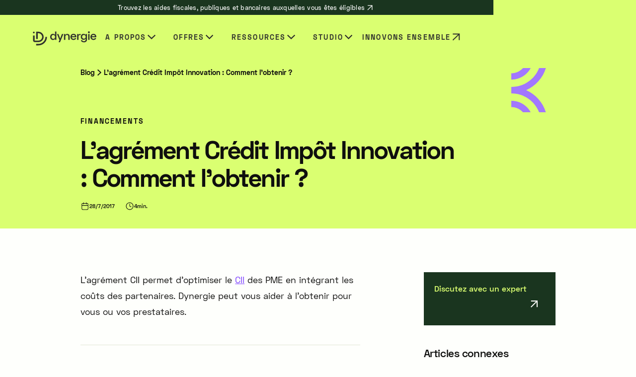

--- FILE ---
content_type: text/html; charset=utf-8
request_url: https://www.dynergie.fr/blog/lagrement-credit-impot-innovation-comment-lobtenir
body_size: 20039
content:
<!DOCTYPE html><!-- This site was created in Webflow. https://webflow.com --><!-- Last Published: Mon Jan 26 2026 10:26:50 GMT+0000 (Coordinated Universal Time) --><html data-wf-domain="www.dynergie.fr" data-wf-page="65ce64cc9bb7e05eaaa6b79b" data-wf-site="635bcc0337cd7fe1705d0bbd" lang="fr" data-wf-collection="65ce64cc9bb7e05eaaa6b767" data-wf-item-slug="lagrement-credit-impot-innovation-comment-lobtenir"><head><meta charset="utf-8"/><title>L&#x27;agrément Crédit Impôt Innovation : Comment l&#x27;obtenir ?</title><meta content="L&#x27;agrément CII : Un expert Dynergie vous montre comment il peut aider votre entreprise et vous explique comment l&#x27;obtenir." name="description"/><meta content="L&#x27;agrément Crédit Impôt Innovation : Comment l&#x27;obtenir ?" property="og:title"/><meta content="L&#x27;agrément CII : Un expert Dynergie vous montre comment il peut aider votre entreprise et vous explique comment l&#x27;obtenir." property="og:description"/><meta content="https://cdn.prod.website-files.com/636a532bd15e714b1c99aafc/6398a55cce7ce46421d4bef9_credit-impot-innovation-agrement-Dyne-600x344.jpg" property="og:image"/><meta content="L&#x27;agrément Crédit Impôt Innovation : Comment l&#x27;obtenir ?" property="twitter:title"/><meta content="L&#x27;agrément CII : Un expert Dynergie vous montre comment il peut aider votre entreprise et vous explique comment l&#x27;obtenir." property="twitter:description"/><meta content="https://cdn.prod.website-files.com/636a532bd15e714b1c99aafc/6398a55cce7ce46421d4bef9_credit-impot-innovation-agrement-Dyne-600x344.jpg" property="twitter:image"/><meta property="og:type" content="website"/><meta content="summary_large_image" name="twitter:card"/><meta content="width=device-width, initial-scale=1" name="viewport"/><meta content="Webflow" name="generator"/><link href="https://cdn.prod.website-files.com/635bcc0337cd7fe1705d0bbd/css/dynergie.webflow.shared.dccb9e797.css" rel="stylesheet" type="text/css" integrity="sha384-3MueeXpARqKOF6P0JDtxEuK7W9wbeT9a2AAdm3zIXXNX3h/chSd5BLf0WfyrDJcw" crossorigin="anonymous"/><script type="text/javascript">!function(o,c){var n=c.documentElement,t=" w-mod-";n.className+=t+"js",("ontouchstart"in o||o.DocumentTouch&&c instanceof DocumentTouch)&&(n.className+=t+"touch")}(window,document);</script><link href="https://cdn.prod.website-files.com/635bcc0337cd7fe1705d0bbd/6439757438ecfe624961655f_Group%2048096118.jpg" rel="shortcut icon" type="image/x-icon"/><link href="https://cdn.prod.website-files.com/635bcc0337cd7fe1705d0bbd/64397578641bf2abde9fe1d5_Group%2048096119.jpg" rel="apple-touch-icon"/><link href="https://www.dynergie.fr/blog/lagrement-credit-impot-innovation-comment-lobtenir" rel="canonical"/><style>
body {visibility: hidden;}
html.w-editor body {visibility: visible;}
</style>


<!-- Google tag (gtag.js) -->
<script async src="https://www.googletagmanager.com/gtag/js?id=G-SXZXRZP7R0"></script>
<script>
  window.dataLayer = window.dataLayer || [];
  function gtag(){dataLayer.push(arguments);}
  gtag('js', new Date());

  gtag('config', 'G-SXZXRZP7R0');
</script>
<!-- Google Tag Manager -->
<script>(function(w,d,s,l,i){w[l]=w[l]||[];w[l].push({'gtm.start':
new Date().getTime(),event:'gtm.js'});var f=d.getElementsByTagName(s)[0],
j=d.createElement(s),dl=l!='dataLayer'?'&l='+l:'';j.async=true;j.src=
'https://www.googletagmanager.com/gtm.js?id='+i+dl;f.parentNode.insertBefore(j,f);
})(window,document,'script','dataLayer','GTM-M2756RL');</script>
<!-- End Google Tag Manager -->

<script src="https://analytics.ahrefs.com/analytics.js" data-key="+/RR/CZ2dJsc53nFWGNFmQ" async></script><script type="application/ld+json">
{
  "@context": "https://schema.org/", 
  "@type": "BreadcrumbList", 
  "itemListElement": [{
    "@type": "ListItem", 
    "position": 1, 
    "name": "Accueil",
    "item": "https://www.dynergie.fr/"   
  },{
    "@type": "ListItem", 
    "position": 2, 
    "name": "Blog",
    "item": "https://www.dynergie.fr/blog/"  
  },{
    "@type": "ListItem", 
    "position": 3, 
	"name": "L&#39;agrément Crédit Impôt Innovation : Comment l&#39;obtenir ?",
    "item": "https://www.dynergie.fr/blog/lagrement-credit-impot-innovation-comment-lobtenir"  
  }]
}
</script>

<script type="application/ld+json">
{
  "@context": "https://schema.org",
  "@type": "BlogPosting",
  "headline": "L&#39;agrément CII permet d&#39;optimiser le CII des PME en intégrant les coûts des partenaires. Dynergie peut vous aider à l&#39;obtenir pour vous ou vos prestataires.", 
  "description": "L&#39;agrément CII : Un expert Dynergie vous montre comment il peut aider votre entreprise et vous explique comment l&#39;obtenir.",
  "image": "https://cdn.prod.website-files.com/636a532bd15e714b1c99aafc/6398a55cce7ce46421d4bef9_credit-impot-innovation-agrement-Dyne-600x344.jpg",
  "author": {
    "@type": "Person",
    "name": "Lauriane Novac"
  },  
  
  "publisher": {
    "@type": "Organization",
    "name": "Dynergie",
    "logo": {
      "@type": "ImageObject",
      "url": "https://cdn.prod.website-files.com/635bcc0337cd7fe1705d0bbd/639083ee71afe78d6a82a060_webclip.jpeg"
    }
  },
  
  "mainEntityOfPage": {
    "@type": "WebPage",
    "@id": "https://www.dynergie.fr/blog/lagrement-credit-impot-innovation-comment-lobtenir"
  },
  
  "datePublished": "Feb 13, 2025",
  "dateModified": "Feb 11, 2025"
}
</script></head><body><div class="global__styles w-embed"><style>
html, body {
  overflow-x: hidden;
}
body {
  position: relative
}
*,:after,:before{-webkit-tap-highlight-color:transparent;-webkit-box-sizing:border-box;box-sizing:border-box}html{-ms-text-size-adjust:100%;-webkit-text-size-adjust:100%;text-rendering:optimizeLegibility;-webkit-font-smoothing:antialiased;-moz-font-smoothing:antialiased;-o-font-smoothing:antialiased;-moz-osx-font-smoothing:grayscale;font-family:sans-serif;font-size:.69444vw;height:100vh}@media only screen and (min-width:768px) and (max-width:991px){html{font-size:1.00806vw}}@media only screen and (max-width:767px){html{font-size:2.75vw}}body{-ms-scroll-chaining:none;-webkit-touch-callout:none;margin:0;min-height:100vh;overscroll-behavior:none;padding:0}@media only screen and (min-width:1440px){html{font-size:10px}}img{border:0;display:inline-block;max-width:100%;position:relative;vertical-align:middle}img::selection,svg::selection{background:transparent}h1,h2,h3,h4,h5,h6{margin:0}a{color:inherit;outline:none}body{-webkit-animation:fade-in .5s linear .5s both;animation:fade-in .5s linear .5s both}@-webkit-keyframes fade-in{0%{opacity:0}}@keyframes fade-in{0%{opacity:0}}h1,h2,h3,h4,h5,h6,p{color:inherit}.is--nopadding{padding:0}.is--nomargin{margin:0}.is--hidden{display:none}@media only screen and (max-width:468px){.is--hidden_onmobile{display:none}}@media only screen and (max-width:991px){.is--hidden_fromtablet{display:none}}@media only screen and (min-width:478px){.is--onlymobile{display:none}}.preloader{pointer-events:none}:root{--color:#fefffc;--gray:#6a747e;--dark:#222;--color-primary:#0f0f0e;--color-dark:#222831;--color-light:#fdfaf7;--primary-green-900:#1a351f;--primary-yellow-200:#b2f300;--primary-yellow-100:#daff71;--accent-purple-600:#7d41ff;--accent-purple-500:#a277ff;--grayscale-900:#0f0f0e;--grayscale-800:#31332d;--grayscale-700:#727566;--grayscale-600:#a0a491;--grayscale-500:#babfab;--grayscale-400:#d1d5c1;--grayscale-300:#e2e6d4;--grayscale-200:#f8faf1;--grayscale-100:#fefffc;--menu-hover-color:red}.darkmode{--color-primary:#fdfaf7;--color-light:#222831}body{color:var(--grayscale-900)}.menu__overlay,body{background:var(--grayscale-100)}.menu__overlay-line{background:var(--grayscale-900);opacity:.1}::-moz-selection{background-color:var(--primary-green-900);color:var(--grayscale-100)}::selection{background-color:var(--primary-green-900);color:var(--grayscale-100)}.w-dropdown-btn,.w-dropdown-link,.w-dropdown-toggle,.w-nav-brand{color:inherit}.menu_drop-link{-webkit-backface-visibility:hidden;backface-visibility:hidden}.menu__content{height:fit-content}#nav-icon{cursor:pointer;height:1.8rem;position:relative;-webkit-transition:.5s ease-in-out;-moz-transition:.5s ease-in-out;-o-transition:.5s ease-in-out;transition:.5s ease-in-out;width:1.8rem}#nav-icon,#nav-icon span{-webkit-transform:rotate(0deg);-moz-transform:rotate(0deg);-o-transform:rotate(0deg);transform:rotate(0deg)}#nav-icon span{background:var(--grayscale-900);display:block;height:2px;left:0;opacity:1;position:absolute;-webkit-transition:.25s ease-in-out;-moz-transition:.25s ease-in-out;-o-transition:.25s ease-in-out;transition:.25s ease-in-out;width:100%}#nav-icon span:first-child{top:0}#nav-icon span:nth-child(2),#nav-icon span:nth-child(3){top:.5rem}#nav-icon span:nth-child(4){top:1rem}#nav-icon.open span:first-child{left:50%;top:.5rem;width:0}#nav-icon.open span:nth-child(2){background:#1d0443;-webkit-transform:rotate(45deg);-moz-transform:rotate(45deg);-o-transform:rotate(45deg);transform:rotate(45deg)}#nav-icon.open span:nth-child(3){background:var(--grayscale-900);-webkit-transform:rotate(-45deg);-moz-transform:rotate(-45deg);-o-transform:rotate(-45deg);transform:rotate(-45deg)}#nav-icon.open span:nth-child(4){left:50%;top:.5rem;width:0}.mobile-menu__overlay{pointer-events:none}.mobile__menu-inner:last-child{border:none}#cursor{mix-blend-mode:exclusion;pointer-events:none;will-change:transform;z-index:999}@media (hover:hover) and (pointer:fine){.cursor__circle{background-color:var(--primary-yellow-100);border-radius:50%;height:4.56rem;margin-left:-50%;margin-top:-50%;transition:opacity .3s cubic-bezier(.25,1,.5,1),background-color .3s cubic-bezier(.25,1,.5,1),border-color .3s cubic-bezier(.25,1,.5,1),width .3s cubic-bezier(.25,1,.5,1),height .3s cubic-bezier(.25,1,.5,1);width:4.56rem}#cursor.nav__link .cursor__circle{background-color:transparent;border-color:var(--primary-yellow-200);height:8rem;width:8rem}#cursor.nav__link:after{background-position:50%;background-repeat:no-repeat;content:"";height:100%;left:-50%;position:absolute;top:-50%;width:100%}#cursor.none .cursor__circle{border-color:transparent;height:0;width:0}#cursor.blend .cursor__circle,#cursor.dark .cursor__circle{background-color:var(--grayscale-100);border-color:currentColor}#cursor.footer__link .cursor__circle{border-color:currentColor;height:3rem;width:3rem}}.experts__item:nth-child(4n+1){margin-top:10rem}.splide__track{overflow:hidden}.splide__container{box-sizing:border-box;position:relative}.splide__list{margin:0!important;padding:0!important;will-change:transform}.splide__pagination li{display:inline-block;line-height:1;list-style-type:none;margin:0}.splide__pagination__page{height:.8rem;opacity:1;padding:0;padding-bottom:.2rem;width:.8rem}.splide__pagination__page.is-active{height:1.2rem;margin-top:.8rem;opacity:1;padding-bottom:.2rem;width:1.2rem}@media screen and (max-width:991px){.splide__pagination__page{margin-right:1.6rem}}.splide,.splide__slide{outline:none;position:relative}.splide__slide{box-sizing:border-box;flex-shrink:0;list-style-type:none!important;margin:0}.splide__slider,.splide__track{position:relative}.splide__track{z-index:0}.splide--draggable>.splide__track>.splide__list>.splide__slide{-webkit-user-select:none;user-select:none}.splide button:disabled{opacity:0;pointer-events:none}.mask{background:var(--primary-green-900);height:105%;left:-1%;opacity:.9;position:absolute;top:0;width:102%}.clamp p{-webkit-line-clamp:2;-webkit-box-orient:vertical;display:-webkit-box}.clamp p,.split-parent,.split__mask{overflow:hidden}[hero__split] .single-line,[split__lines] .single-line{margin:0 0 -.05em;overflow:hidden;padding:0 0 .15em}[hero__split] .single-word{overflow-y:hidden;padding:0 .15em .15em 0}.alpina .single-word{line-height:1;margin-bottom:-.4rem}.single-line-inner{padding-left:.5rem}.secondary__btn{border-color:var(--primary-green-900);color:var(--primary-green-900)}.secondary__btn:hover .secondary__btn-svg{opacity:1;transform:translate(0);transition:transform .35s cubic-bezier(0,.18,0,1.01),opacity .3s ease-out;transition-delay:.2s;transition-property:transform}.secondary__btn:hover .secondary__btn-circ{clip-path:circle(0 at 0)}.secondary__btn:hover .secondary__btn-text{color:#1a351f;transform:translateX(-1.4rem);transition:transform .45s cubic-bezier(.91,0,.1,1),color .35s ease}.secondary__btn-text{transition-delay:0s;transition-property:color;transition:transform .45s cubic-bezier(.91,0,.1,1),color .35s ease}.secondary__btn-circ{background-color:var(--grayscale-100);clip-path:circle(150% at 0);transition:clip-path .45s cubic-bezier(.78,.01,.32,1.01);will-change:clip-path}.secondary__btn-svg{transform:translate(-1.8rem,.9rem);transition:transform .4s cubic-bezier(0,.18,0,1.01) 0s,opacity .15s ease-out}.id__arrow-wrapper svg:first-child{position:relative;transform:translate(0)}.id__arrow-wrapper svg:nth-child(2){left:0;position:absolute;transform:translate(-100%,-100%)}.arrow__footer-wrapper svg:first-child,.arrow__nav-wrapper svg:first-child{position:relative;transition:.5s cubic-bezier(.7,0,.3,1)}.footer__cta-wrapper:hover .arrow__footer-wrapper svg:first-child,.nav__cta-wrapper:hover .arrow__nav-wrapper svg:first-child{position:relative;transform:translate(20%,-20%)}@media (min-width:992px){.footer__cta:before,.nav__cta:before{background-color:currentColor;content:"";height:1px;left:0;position:absolute;top:100%;transform:scaleX(0);transform-origin:100% 100%;transition:transform .5s;width:100%}.footer__cta:hover:before,.nav__cta:hover:before{transform:scaleX(1);transform-origin:0 50%}}@media (max-width:991px){.nav__menu{pointer-events:none}.mobile__menu{pointer-events:auto}}@media (min-width:992px){.effect-btn__ripple{transition:width .5s,height .5s}.menu__arrow svg,.menu__icon svg{opacity:0;transition:opacity .5s}.menu__cms,.menu__item,.suboffer__item{transition:color .5s,border .5s}.menu__cms:hover svg,.menu__item:hover svg,.suboffer__item:hover svg{opacity:1}.menu__item:hover .effect-btn__ripple{height:90rem;width:90rem}.menu__cms:hover .effect-btn__ripple{height:110rem;width:110rem}.menu__cms.push:hover .effect-btn__ripple{height:160rem;width:160rem}.menu__cms:nth-child(2):hover{color:var(--grayscale-100)}.media_featured__item:first-child{margin-right:2.4rem;width:50%}.media_featured__item:not(:first-child) h4{font-size:1.8rem;font-weight:600;line-height:1.33}.media_featured__item:last-child{margin-left:2.4rem}.media_featured__item:first-child .media__card .media__featured-img{height:32.4rem}}.offer__shape{pointer-events:none}.pagination_page-button.w--current{background-color:transparent;border:none;color:var(--grayscale-900);cursor:not-allowed;opacity:1}.rte p sub{-webkit-box-orient:vertical;-webkit-box-direction:normal;-webkit-box-align:start;align-items:flex-start;background-color:#edffbb;bottom:0;display:flex;flex-direction:column;font-size:2rem;line-height:1.8;padding:2.4rem;position:relative;vertical-align:baseline}.rte p strong sub{margin-bottom:-3rem}.allexperts__desc,.allexperts__img-wrapper{pointer-events:none}.rte h2:first-child,.rte h3:first-child{margin-top:0}.svg-overlay svg{height:100vh;mix-blend-mode:multiply;position:absolute;width:100vw}.shape__01{fill:#fdfaf7}.shape__02{fill:#f8faf1}.shape__main{fill:#daff71}.portfolio__minipush_cta{text-orientation:mixed;writing-mode:vertical-lr}.navlink-mobile.w--current{border-bottom:1px solid var(--grayscale-300);color:var(--grayscale-900)}
</style></div><div class="cas-client-style w-embed"><style>
p a {
text-decoration: underline;
color: var(--accent-purple-600);
}
</style></div><div id="smooth-wrapper" class="page-wrapper"><div class="navbar_embed w-embed"><style>
.navbar {
color: #31332d;
}
</style></div><div class="navbar-wrapper"><div data-collapse="none" data-animation="default" data-duration="800" data-easing2="ease" data-easing="ease" role="banner" class="navbar w-nav"><div class="menu__overlay"><div class="menu__overlay-line"></div></div><div class="upper-navbar-wrapper"><div class="upper-navbar"><a cursor-class="none" nav__item="" href="/recherche-financement-entreprise" class="nav__cta-wrapper upper-navbar w-inline-block"><div class="nav__cta upper-navbar pc">Trouvez les aides fiscales, publiques et bancaires auxquelles vous êtes éligibles</div><div class="nav__cta upper-navbar mobile">Trouvez les aides auxquelles vous êtes éligibles</div><div class="arrow__nav-wrapper"><div class="arrow__nav upper-navbar w-embed"><svg width="100%" height="100%" viewBox="0 0 24 24" fill="none" xmlns="http://www.w3.org/2000/svg">
<path fill-rule="evenodd" clip-rule="evenodd" d="M16.3102 6.16144H4.76419V4H20V19.2358H17.8386V7.68982L5.52837 20L4 18.4716L16.3102 6.16144Z" fill="currentColor"/>
</svg>
<!--
<svg width="100%" height="100%" viewBox="0 0 24 24" fill="none" xmlns="http://www.w3.org/2000/svg">
<path fill-rule="evenodd" clip-rule="evenodd" d="M16.3102 6.16144H4.76419V4H20V19.2358H17.8386V7.68982L5.52837 20L4 18.4716L16.3102 6.16144Z" fill="currentColor"/>
</svg>
--></div></div></a></div></div><div class="navbar-container"><a href="/" cursor-class="none" nav__item="" class="nav__brand w-nav-brand"><div class="logo-embed w-embed"><svg width="100%" height="100%" viewBox="0 0 150 42" fill="currentColor" xmlns="http://www.w3.org/2000/svg">
<path d="M55.5363 7.82123H52.3958V15.6885H52.1101C51.3106 14.4914 49.8832 13.3224 47.2847 13.3224C43.8302 13.3224 40.832 16.1733 40.832 20.7332C40.832 25.2931 43.8302 28.1722 47.2847 28.1722C49.8832 28.1722 51.3106 27.0032 52.1677 25.6922H52.4534V27.7731H55.5374V7.82123H55.5363ZM48.1983 16.0019C50.6544 16.0019 52.4523 17.7695 52.4523 20.7332C52.4523 23.6969 50.6534 25.4644 48.1983 25.4644C45.7432 25.4644 43.9726 23.7261 43.9726 20.7332C43.9726 17.7402 45.7432 16.0019 48.1983 16.0019ZM68.7117 13.7214L64.6859 24.2965H64.4002L60.3743 13.7214H56.9481L62.8869 28.4866L60.7741 33.4748H64.172L72.139 13.7214H68.7128H68.7117ZM73.5612 13.7214V27.7742H76.6735V20.5629C76.6735 17.6556 78.1867 16.0312 80.5277 16.0312C82.6123 16.0312 83.8399 17.1427 83.8399 19.5088V27.7752H86.9804V19.3375C86.9804 15.746 84.6959 13.4655 81.4696 13.4655C78.7853 13.4655 77.5295 14.6627 76.9006 15.8881H76.6149V13.7214H73.5591H73.5612ZM88.8913 20.6768C88.8913 25.0946 91.8037 28.1732 96.087 28.1732C99.9706 28.1732 101.626 25.9502 102.455 24.4678L99.8565 23.0711C99.2851 24.2965 98.2857 25.4655 96.1446 25.4655C93.8883 25.4655 92.2328 23.8974 92.1187 21.7319H102.798V20.449C102.798 16.145 100.057 13.2942 95.974 13.2942C91.8906 13.2942 88.8924 16.2871 88.8924 20.6768H88.8913ZM92.147 19.3083C92.4044 17.3412 93.7743 16.0019 95.9447 16.0019C98.1151 16.0019 99.4285 17.2848 99.5991 19.3083H92.147ZM107.82 13.7214H104.765V27.7742H107.877V19.4514C107.877 17.314 109.218 16.3164 111.103 16.3164H113.274V13.665H111.646C109.819 13.665 108.676 14.2062 108.106 15.6603H107.82V13.7225V13.7214ZM125.025 13.7214V15.7742H124.739C123.882 14.4914 122.455 13.3224 119.856 13.3224C116.401 13.3224 113.403 16.144 113.403 20.5336C113.403 24.9233 116.402 27.7731 119.856 27.7731C122.455 27.7731 123.882 26.5759 124.681 25.3788H124.967V26.8893C124.967 29.7966 123.254 31.2215 120.713 31.2215C118.172 31.2215 116.915 29.7966 116.402 28.1711L113.603 29.3683C114.317 31.4493 116.459 33.8718 120.771 33.8718C125.082 33.8718 128.109 31.4493 128.109 26.974V13.7214H125.025ZM120.771 25.0654C118.315 25.0654 116.545 23.3271 116.545 20.5336C116.545 17.7402 118.316 16.0019 120.771 16.0019C123.226 16.0019 125.025 17.7695 125.025 20.5336C125.025 23.2978 123.226 25.0654 120.771 25.0654ZM130.291 9.53133C130.291 10.8424 131.29 11.7544 132.603 11.7544C133.917 11.7544 134.916 10.8424 134.916 9.53133C134.916 8.22029 133.917 7.27905 132.603 7.27905C131.29 7.27905 130.291 8.19104 130.291 9.53133ZM134.174 13.7214H131.062V27.7742H134.174V13.7214ZM136.27 20.6768C136.27 25.0946 139.183 28.1732 143.466 28.1732C147.35 28.1732 149.005 25.9502 149.834 24.4678L147.236 23.0711C146.664 24.2965 145.665 25.4655 143.524 25.4655C141.267 25.4655 139.612 23.8974 139.498 21.7319H150.177V20.449C150.177 16.145 147.436 13.2942 143.353 13.2942C139.27 13.2942 136.271 16.2871 136.271 20.6768H136.27ZM139.526 19.3083C139.783 17.3412 141.153 16.0019 143.324 16.0019C145.494 16.0019 146.808 17.2848 146.978 19.3083H139.526Z"/>
<path fill-rule="evenodd" clip-rule="evenodd" d="M2.08825 12.2123C3.23274 12.2123 4.16186 11.2959 4.16186 10.1651C4.16186 9.03423 3.23378 8.1189 2.08825 8.1189C0.942724 8.1189 0.0146484 9.03527 0.0146484 10.1661C0.0146484 11.2969 0.943764 12.2133 2.08825 12.2133V12.2123ZM12.8745 33.3339H4.36162C2.1101 33.3339 0.277881 31.4918 0.277881 29.228V17.4344H3.92256V29.228C3.92256 29.4718 4.12024 29.6705 4.36266 29.6705H12.8756C15.2166 29.6705 17.4265 28.7625 19.0964 27.1128C20.7642 25.4652 21.7079 23.2653 21.7526 20.9179C21.7974 18.5641 20.8964 16.3171 19.215 14.5953C17.4931 12.8305 15.1073 11.8179 12.6664 11.8179H11.2733V25.9255H7.62862V8.15446H12.6664C16.0781 8.15446 19.4137 9.56669 21.8161 12.0292C24.1883 14.4603 25.4608 17.6425 25.3963 20.989C25.3318 24.3009 24.0021 27.4047 21.6496 29.727C19.2951 32.0535 16.1779 33.3339 12.8756 33.3339H12.8745Z"/>
<path fill-rule="evenodd" clip-rule="evenodd" d="M29.6331 20.7861C29.6112 30.0838 22.0826 37.6408 12.8299 37.6408H7.63184V41.3053H12.8299C24.0917 41.3053 33.2559 32.1049 33.2767 20.7861H29.632H29.6331Z"/>
</svg></div></a><div class="mobile-menu__overlay"></div><nav role="navigation" class="nav__menu w-nav-menu"><div class="main__menu"><div cursor-class="none" nav__item="" class="menu__dropdown"><div class="menu__toggle"><div class="navlink">a propos</div><div class="menu__chevron w-embed"><svg width="100%" height="100%" viewBox="0 0 24 24" fill="currentColor" xmlns="http://www.w3.org/2000/svg">
<path d="M12.0002 14.56L19.0401 7.51989L20.0002 8.47989L12.0003 16.4801L4.00018 8.47996L4.96013 7.51987L12.0002 14.56Z" />
<path fill-rule="evenodd" clip-rule="evenodd" d="M4.96012 7.16631L12.0002 14.2064L19.0401 7.16634L20.3537 8.47988L12.0003 16.8336L3.64663 8.47997L4.96012 7.16631ZM4.96014 7.87344L4.35372 8.47995L12.0003 16.1265L19.6466 8.4799L19.0401 7.87344L12.0002 14.9135L4.96014 7.87344Z" />
<path fill-rule="evenodd" clip-rule="evenodd" d="M4.96011 6.81274L12.0002 13.8529L19.0401 6.8128L20.7073 8.47987L12.0003 17.1872L3.29309 8.47998L4.96011 6.81274ZM4.96016 8.22701L12.0002 15.2671L19.0401 8.22699L19.2931 8.47991L12.0003 15.7729L4.70726 8.47993L4.96016 8.22701Z" />
</svg></div></div><div class="menu__content"><div class="menu__inner"><div class="menu__item-wrapper"><a href="/notre-vision" class="menu__item w-inline-block"><div class="menu__desc"><div class="nav-title">Qui sommes-nous ?</div><p>Nous sommes Dynergie, acteur engagé pour une innovation durable et responsable.  </p></div><div class="menu__arrow w-embed"><svg width="100%" height="100%" viewBox="0 0 48 48" fill="#1A351F" xmlns="http://www.w3.org/2000/svg">
<path fill-rule="evenodd" clip-rule="evenodd" d="M28.3102 18.1614H16.7642V16H32V31.2358H29.8386V19.6898L17.5284 32L16 30.4716L28.3102 18.1614Z"/>
</svg></div></a><a href="/equipe" class="menu__item w-inline-block"><div class="menu__desc"><div class="nav-title">L&#x27;équipe</div><p>Faites la connaissance de notre équipe d&#x27;experts et passionnés d&#x27;innovation.</p></div><div class="menu__arrow w-embed"><svg width="100%" height="100%" viewBox="0 0 48 48" fill="#1A351F" xmlns="http://www.w3.org/2000/svg">
<path fill-rule="evenodd" clip-rule="evenodd" d="M28.3102 18.1614H16.7642V16H32V31.2358H29.8386V19.6898L17.5284 32L16 30.4716L28.3102 18.1614Z"/>
</svg></div></a><a href="/evenements" class="menu__item w-inline-block"><div class="menu__desc"><div class="nav-title">Les événements</div><p>S’inspirer, apprendre, partager et construire ensemble des solutions concrètes. </p></div><div class="menu__arrow w-embed"><svg width="100%" height="100%" viewBox="0 0 48 48" fill="#1A351F" xmlns="http://www.w3.org/2000/svg">
<path fill-rule="evenodd" clip-rule="evenodd" d="M28.3102 18.1614H16.7642V16H32V31.2358H29.8386V19.6898L17.5284 32L16 30.4716L28.3102 18.1614Z"/>
</svg></div></a><a href="https://www.welcometothejungle.com/fr/companies/dynergie" class="menu__item w-inline-block"><div class="menu__desc"><div class="nav-title">Nous rejoindre</div><p>Vous souhaitez intégrer les équipes Dynergie ? Découvrez nos offres d&#x27;emploi.</p></div><div class="menu__arrow w-embed"><svg width="100%" height="100%" viewBox="0 0 48 48" fill="#1A351F" xmlns="http://www.w3.org/2000/svg">
<path fill-rule="evenodd" clip-rule="evenodd" d="M28.3102 18.1614H16.7642V16H32V31.2358H29.8386V19.6898L17.5284 32L16 30.4716L28.3102 18.1614Z"/>
</svg></div></a></div></div><div class="menu__overlay-line"></div></div></div><div cursor-class="none" nav__item="" class="menu__dropdown"><div class="menu__toggle"><div class="navlink">offres</div><div class="menu__chevron w-embed"><svg width="100%" height="100%" viewBox="0 0 24 24" fill="currentColor" xmlns="http://www.w3.org/2000/svg">
<path d="M12.0002 14.56L19.0401 7.51989L20.0002 8.47989L12.0003 16.4801L4.00018 8.47996L4.96013 7.51987L12.0002 14.56Z" />
<path fill-rule="evenodd" clip-rule="evenodd" d="M4.96012 7.16631L12.0002 14.2064L19.0401 7.16634L20.3537 8.47988L12.0003 16.8336L3.64663 8.47997L4.96012 7.16631ZM4.96014 7.87344L4.35372 8.47995L12.0003 16.1265L19.6466 8.4799L19.0401 7.87344L12.0002 14.9135L4.96014 7.87344Z" />
<path fill-rule="evenodd" clip-rule="evenodd" d="M4.96011 6.81274L12.0002 13.8529L19.0401 6.8128L20.7073 8.47987L12.0003 17.1872L3.29309 8.47998L4.96011 6.81274ZM4.96016 8.22701L12.0002 15.2671L19.0401 8.22699L19.2931 8.47991L12.0003 15.7729L4.70726 8.47993L4.96016 8.22701Z" />
</svg></div></div><div class="menu__content"><div class="menu__inner"><div class="menu__cl-wrapper w-dyn-list"><div role="list" class="menu__item-wrapper w-dyn-items"><div role="listitem" class="menu__cms w-dyn-item"><div style="background-color:#daff71" class="effect-btn__ripple"></div><a href="/offres/financement-de-innovation" class="menu__link w-inline-block"><img src="https://cdn.prod.website-files.com/636a532bd15e714b1c99aafc/65aa8d3aabc6f7d22bbe7929_Financementdelinnovation-2.svg" loading="eager" alt="" class="menu__shape"/><div class="menu__desc"><div class="nav-title">Financement de l&#x27;innovation</div><p>Accélérez les projets grâce à une stratégie de financement de globale, sur-mesure et évolutive</p></div><div class="menu__icon-embed w-embed">&lt;svg width=&quot;100%&quot; height=&quot;100%&quot; viewBox=&quot;0 0 56 72&quot; fill=&quot;#A277FF&quot; xmlns=&quot;http://www.w3.org/2000/svg&quot;&gt;
&lt;path d=&quot;M18.9192 0C18.5007 0.465763 18.0633 0.919492 17.607 1.36111C12.8189 5.99282 6.52839 8.5367 0 8.52778V18.8C9.27203 18.8143 18.0911 15.3049 24.8427 8.76667C27.5161 6.17712 29.7033 3.2138 31.4062 0H18.9192Z&quot;&gt;&lt;/path&gt;
&lt;path d=&quot;M44.992 0C38.1793 17.9672 20.5694 30.7444 0 30.7444V41.2556C20.5694 41.2556 38.1793 54.0328 44.992 72H56C51.1383 55.9475 39.4018 42.8192 24.1191 36C39.4018 29.1808 51.1383 16.0525 56 0H44.992Z&quot;&gt;&lt;/path&gt;
&lt;path d=&quot;M18.9192 72H31.4062C29.7033 68.7862 27.5161 65.8229 24.8427 63.2333C18.0911 56.6951 9.27203 53.1857 0 53.2V63.4722C6.52839 63.4633 12.8189 66.0072 17.607 70.6389C18.0633 71.0805 18.5007 71.5342 18.9192 72Z&quot;&gt;&lt;/path&gt;
&lt;/svg&gt;</div><div style="color:#0f0f0e" class="menu__color"></div></a></div><div role="listitem" class="menu__cms w-dyn-item"><div style="background-color:#1a351f" class="effect-btn__ripple"></div><a href="/offres/strategies-innovation" class="menu__link w-inline-block"><img src="https://cdn.prod.website-files.com/636a532bd15e714b1c99aafc/65c393275aaf1c2eb294e4e0_MenuVeille-%23daff70.svg" loading="eager" alt="" class="menu__shape"/><div class="menu__desc"><div class="nav-title">Management de l&#x27;innovation</div><p>Renforcez vos stratégies d’innovation avec les meilleures compétences, outils et méthodes</p></div><div class="menu__icon-embed w-embed">&lt;svg width=&quot;100%&quot; height=&quot;100%&quot; viewBox=&quot;0 0 56 72&quot; fill=&quot;#A277FF&quot; xmlns=&quot;http://www.w3.org/2000/svg&quot;&gt;
&lt;path d=&quot;M18.9192 0C18.5007 0.465763 18.0633 0.919492 17.607 1.36111C12.8189 5.99282 6.52839 8.5367 0 8.52778V18.8C9.27203 18.8143 18.0911 15.3049 24.8427 8.76667C27.5161 6.17712 29.7033 3.2138 31.4062 0H18.9192Z&quot;&gt;&lt;/path&gt;
&lt;path d=&quot;M44.992 0C38.1793 17.9672 20.5694 30.7444 0 30.7444V41.2556C20.5694 41.2556 38.1793 54.0328 44.992 72H56C51.1383 55.9475 39.4018 42.8192 24.1191 36C39.4018 29.1808 51.1383 16.0525 56 0H44.992Z&quot;&gt;&lt;/path&gt;
&lt;path d=&quot;M18.9192 72H31.4062C29.7033 68.7862 27.5161 65.8229 24.8427 63.2333C18.0911 56.6951 9.27203 53.1857 0 53.2V63.4722C6.52839 63.4633 12.8189 66.0072 17.607 70.6389C18.0633 71.0805 18.5007 71.5342 18.9192 72Z&quot;&gt;&lt;/path&gt;
&lt;/svg&gt;</div><div style="color:#fefffc" class="menu__color"></div></a></div><div role="listitem" class="menu__cms w-dyn-item"><div style="background-color:#dbc0ff" class="effect-btn__ripple"></div><a href="/offres/veille-prospective" class="menu__link w-inline-block"><img src="https://cdn.prod.website-files.com/636a532bd15e714b1c99aafc/65e32cc792a2687a5eb8cc51_MenuVeille-%2319351f.svg" loading="eager" alt="" class="menu__shape"/><div class="menu__desc"><div class="nav-title">Veille &amp; prospective</div><p>Identifiez les signaux faibles et anticiper les tendances de l&#x27;écosystème d&#x27;innovation</p></div><div class="menu__icon-embed w-embed"></div><div style="color:#0f0f0e" class="menu__color"></div></a></div></div></div></div><div class="menu__overlay-line"></div></div></div><div cursor-class="none" nav__item="" class="menu__dropdown"><div class="menu__toggle"><div class="navlink">Ressources</div><div class="menu__chevron w-embed"><svg width="100%" height="100%" viewBox="0 0 24 24" fill="currentColor" xmlns="http://www.w3.org/2000/svg">
<path d="M12.0002 14.56L19.0401 7.51989L20.0002 8.47989L12.0003 16.4801L4.00018 8.47996L4.96013 7.51987L12.0002 14.56Z" />
<path fill-rule="evenodd" clip-rule="evenodd" d="M4.96012 7.16631L12.0002 14.2064L19.0401 7.16634L20.3537 8.47988L12.0003 16.8336L3.64663 8.47997L4.96012 7.16631ZM4.96014 7.87344L4.35372 8.47995L12.0003 16.1265L19.6466 8.4799L19.0401 7.87344L12.0002 14.9135L4.96014 7.87344Z" />
<path fill-rule="evenodd" clip-rule="evenodd" d="M4.96011 6.81274L12.0002 13.8529L19.0401 6.8128L20.7073 8.47987L12.0003 17.1872L3.29309 8.47998L4.96011 6.81274ZM4.96016 8.22701L12.0002 15.2671L19.0401 8.22699L19.2931 8.47991L12.0003 15.7729L4.70726 8.47993L4.96016 8.22701Z" />
</svg></div></div><div class="menu__content"><div class="menu__inner"><div class="menu__item-wrapper"><a href="/blog" class="menu__item w-inline-block"><div class="menu__desc"><div class="nav-title">Le blog</div><p>Explorez nos ouvrages et devenez vous aussi un expert de l&#x27;innovation.</p></div><div class="menu__arrow w-embed"><svg width="100%" height="100%" viewBox="0 0 48 48" fill="#1A351F" xmlns="http://www.w3.org/2000/svg">
<path fill-rule="evenodd" clip-rule="evenodd" d="M28.3102 18.1614H16.7642V16H32V31.2358H29.8386V19.6898L17.5284 32L16 30.4716L28.3102 18.1614Z"/>
</svg></div></a><a href="/portfolio" class="menu__item w-inline-block"><div class="menu__desc"><div class="nav-title">Les cas clients</div><p>Découvrez les réalisations de nos clients et de nos équipes.</p></div><div class="menu__arrow w-embed"><svg width="100%" height="100%" viewBox="0 0 48 48" fill="#1A351F" xmlns="http://www.w3.org/2000/svg">
<path fill-rule="evenodd" clip-rule="evenodd" d="M28.3102 18.1614H16.7642V16H32V31.2358H29.8386V19.6898L17.5284 32L16 30.4716L28.3102 18.1614Z"/>
</svg></div></a><a href="https://www.dynergie.fr/ressources/impactante" class="menu__item w-inline-block"><div class="menu__desc"><div class="nav-title">La newsletter</div><p>Saisissez les tendances, actualités et enjeux de l&#x27;innovation et de la tech.<br/></p></div><div class="menu__arrow w-embed"><svg width="100%" height="100%" viewBox="0 0 48 48" fill="#1A351F" xmlns="http://www.w3.org/2000/svg">
<path fill-rule="evenodd" clip-rule="evenodd" d="M28.3102 18.1614H16.7642V16H32V31.2358H29.8386V19.6898L17.5284 32L16 30.4716L28.3102 18.1614Z"/>
</svg></div></a><a href="/recherche-financement-entreprise" class="menu__item w-inline-block"><div class="menu__desc"><div class="nav-title">Les aides aux entreprises</div><p>Trouvez les aides fiscales, publiques et bancaires auxquelles vous êtes éligibles.</p></div><div class="menu__arrow w-embed"><svg width="100%" height="100%" viewBox="0 0 48 48" fill="#1A351F" xmlns="http://www.w3.org/2000/svg">
<path fill-rule="evenodd" clip-rule="evenodd" d="M28.3102 18.1614H16.7642V16H32V31.2358H29.8386V19.6898L17.5284 32L16 30.4716L28.3102 18.1614Z"/>
</svg></div></a></div></div><div class="menu__overlay-line"></div></div></div><div cursor-class="none" nav__item="" class="menu__dropdown"><div class="menu__toggle"><div class="navlink">Studio</div><div class="menu__chevron w-embed"><svg width="100%" height="100%" viewBox="0 0 24 24" fill="currentColor" xmlns="http://www.w3.org/2000/svg">
<path d="M12.0002 14.56L19.0401 7.51989L20.0002 8.47989L12.0003 16.4801L4.00018 8.47996L4.96013 7.51987L12.0002 14.56Z" />
<path fill-rule="evenodd" clip-rule="evenodd" d="M4.96012 7.16631L12.0002 14.2064L19.0401 7.16634L20.3537 8.47988L12.0003 16.8336L3.64663 8.47997L4.96012 7.16631ZM4.96014 7.87344L4.35372 8.47995L12.0003 16.1265L19.6466 8.4799L19.0401 7.87344L12.0002 14.9135L4.96014 7.87344Z" />
<path fill-rule="evenodd" clip-rule="evenodd" d="M4.96011 6.81274L12.0002 13.8529L19.0401 6.8128L20.7073 8.47987L12.0003 17.1872L3.29309 8.47998L4.96011 6.81274ZM4.96016 8.22701L12.0002 15.2671L19.0401 8.22699L19.2931 8.47991L12.0003 15.7729L4.70726 8.47993L4.96016 8.22701Z" />
</svg></div></div><div class="menu__content"><div class="menu__inner"><div class="menu__item-wrapper"><a href="/fabrique-a-pepites" class="menu__item w-inline-block"><div class="menu__desc"><div class="nav-title">La Fabrique à Pépites</div><p>Découvrez notre fonds d&#x27;investissement pré-amorçage.</p></div><div class="menu__arrow w-embed"><svg width="100%" height="100%" viewBox="0 0 48 48" fill="#1A351F" xmlns="http://www.w3.org/2000/svg">
<path fill-rule="evenodd" clip-rule="evenodd" d="M28.3102 18.1614H16.7642V16H32V31.2358H29.8386V19.6898L17.5284 32L16 30.4716L28.3102 18.1614Z"/>
</svg></div></a><a href="/notre-lab-r-d" class="menu__item w-inline-block"><div class="menu__desc"><div class="nav-title">Le lab R&amp;D</div><p>Plongez au cœur de l&#x27;innovation au service de l&#x27;impact avec notre Lab R&amp;D.</p></div><div class="menu__arrow w-embed"><svg width="100%" height="100%" viewBox="0 0 48 48" fill="#1A351F" xmlns="http://www.w3.org/2000/svg">
<path fill-rule="evenodd" clip-rule="evenodd" d="M28.3102 18.1614H16.7642V16H32V31.2358H29.8386V19.6898L17.5284 32L16 30.4716L28.3102 18.1614Z"/>
</svg></div></a><a href="/evenements" class="menu__item w-inline-block"><div class="menu__desc"><div class="nav-title">Les événements</div><p>S’inspirer, apprendre, partager et construire ensemble des solutions concrètes. </p></div><div class="menu__arrow w-embed"><svg width="100%" height="100%" viewBox="0 0 48 48" fill="#1A351F" xmlns="http://www.w3.org/2000/svg">
<path fill-rule="evenodd" clip-rule="evenodd" d="M28.3102 18.1614H16.7642V16H32V31.2358H29.8386V19.6898L17.5284 32L16 30.4716L28.3102 18.1614Z"/>
</svg></div></a><a href="/deep-in-tech" class="menu__item w-inline-block"><div class="menu__desc"><div class="nav-title">Le podcast</div><p>Retrouvez tous les épisodes de Deep In Tech, notre podcast dédié à l&#x27;écosystème deeptech.</p></div><div class="menu__arrow w-embed"><svg width="100%" height="100%" viewBox="0 0 48 48" fill="#1A351F" xmlns="http://www.w3.org/2000/svg">
<path fill-rule="evenodd" clip-rule="evenodd" d="M28.3102 18.1614H16.7642V16H32V31.2358H29.8386V19.6898L17.5284 32L16 30.4716L28.3102 18.1614Z"/>
</svg></div></a></div></div><div class="menu__overlay-line"></div></div></div></div><div class="mobile__menu"><div class="mobile__menu-inner"><div class="navlink">offres</div><div class="w-dyn-list"><div role="list" class="mobile__links-wrapper w-dyn-items"><div role="listitem" class="w-dyn-item"><a href="/offres/veille-prospective" class="navlink-mobile w-nav-link">Veille &amp; prospective</a></div><div role="listitem" class="w-dyn-item"><a href="/offres/strategies-innovation" class="navlink-mobile w-nav-link">Management de l&#x27;innovation</a></div><div role="listitem" class="w-dyn-item"><a href="/offres/financement-de-innovation" class="navlink-mobile w-nav-link">Financement de l&#x27;innovation</a></div></div></div></div><div class="mobile__menu-inner"><div class="navlink">À propos</div><div class="mobile__links-wrapper"><a href="/notre-vision" class="navlink-mobile w-nav-link">Qui sommes-nous</a><a href="/equipe" class="navlink-mobile w-nav-link">L&#x27;équipe</a><a href="/evenements" class="navlink-mobile w-nav-link">Les événements</a><a href="https://www.welcometothejungle.com/fr/companies/dynergie" class="navlink-mobile w-nav-link">Nous rejoindre</a></div></div><div class="mobile__menu-inner"><div class="navlink">Ressources</div><div class="mobile__links-wrapper"><a href="/blog" class="navlink-mobile w-nav-link">Le blog</a><a href="/portfolio" class="navlink-mobile w-nav-link">Les cas clients</a><a href="/recherche-financement-entreprise" class="navlink-mobile w-nav-link">Les aides aux entreprises</a><a href="https://www.dynergie.fr/ressources/impactante" class="navlink-mobile w-nav-link">La newsletter</a></div></div><div class="mobile__menu-inner"><div class="navlink">Studio</div><div class="mobile__links-wrapper"><a href="/fabrique-a-pepites" class="navlink-mobile w-nav-link">La Fabrique à Pépites</a><a href="/notre-lab-r-d" class="navlink-mobile w-nav-link">Le lab R&amp;D</a><a href="/evenements" class="navlink-mobile w-nav-link">Les événements</a><a href="/deep-in-tech" class="navlink-mobile w-nav-link">Le Podcast</a></div></div></div><a cursor-class="none" nav__item="" href="/contact" class="nav__cta-wrapper w-inline-block"><div class="nav__cta">Innovons ensemble</div><div class="arrow__nav-wrapper"><div class="arrow__nav w-embed"><svg width="100%" height="100%" viewBox="0 0 24 24" fill="none" xmlns="http://www.w3.org/2000/svg">
<path fill-rule="evenodd" clip-rule="evenodd" d="M16.3102 6.16144H4.76419V4H20V19.2358H17.8386V7.68982L5.52837 20L4 18.4716L16.3102 6.16144Z" fill="currentColor"/>
</svg>
<!--
<svg width="100%" height="100%" viewBox="0 0 24 24" fill="none" xmlns="http://www.w3.org/2000/svg">
<path fill-rule="evenodd" clip-rule="evenodd" d="M16.3102 6.16144H4.76419V4H20V19.2358H17.8386V7.68982L5.52837 20L4 18.4716L16.3102 6.16144Z" fill="currentColor"/>
</svg>
--></div></div></a><div class="wg-element-wrapper"><a data-w-id="d187f4a2-91fd-7524-7d2d-a7c3e364b9dc" href="#" class="wg-button-1 w-inline-block"><div class="wg-button-1-lang-wrapper"><div lang="en" class="wg-button-1-text-lang2 back-link">EN</div><div lang="fr" class="wg-button-1-text-lang1 front-link">FR</div></div></a></div></nav><div class="menu__btn"><div class="mobile-menu w-embed"><div id="nav-icon">
  <span></span>
  <span></span>
  <span></span>
  <span></span>
</div></div></div><div class="wg-element-wrapper_mobile"><a data-w-id="a6263563-a457-9832-dbe0-b186ba451a2e" href="#" class="wg-button-1 w-inline-block"><div class="wg-button-1-lang-wrapper"><div lang="en" class="wg-button-1-text-lang2 back-link">EN</div><div lang="fr" class="wg-button-1-text-lang1 front-link">FR</div></div></a></div></div></div></div><main id="smooth-content" class="main-wrapper"><section id="heroSection" style="background-color:#daff71;color:#0f0f0e" class="section"><div class="container blog"><div class="upper-navbar-spacer"></div><div class="w-layout-grid blog__header"><div class="breadcrumb-wrapper"><a href="/blog" class="breadcrumb__link">Blog</a><div class="breadcrumb__arrow w-embed"><svg width="100%" height="100%" viewBox="0 0 20 20" fill="currentColor" xmlns="http://www.w3.org/2000/svg">
<path d="M12.1338 9.99995L6.26702 4.42669L7.06702 3.66662L13.7338 9.99986L7.06708 16.3333L6.26701 15.5733L12.1338 9.99995Z" />
<path fill-rule="evenodd" clip-rule="evenodd" d="M5.97237 15.5733L11.8391 9.99995L5.9724 4.42669L7.06702 3.38672L14.0285 9.99986L7.06709 16.6132L5.97237 15.5733ZM6.56165 15.5733L7.06707 16.0534L13.4392 9.99986L7.06703 3.94652L6.56165 4.42668L12.4284 9.99995L6.56165 15.5733Z" />
<path fill-rule="evenodd" clip-rule="evenodd" d="M5.67773 15.5733L11.5445 9.99996L5.67778 4.4267L7.06701 3.10682L14.3231 9.99985L7.0671 16.8931L5.67773 15.5733ZM6.85629 15.5733L12.723 9.99995L6.85627 4.42667L7.06704 4.22642L13.1446 9.99986L7.06706 15.7735L6.85629 15.5733Z" />
</svg></div><div class="breadcrumb__link">L&#x27;agrément Crédit Impôt Innovation : Comment l&#x27;obtenir ?</div></div><img alt="" loading="lazy" id="w-node-_3973ee4a-eb19-684c-46ed-1b1ffef101a6-aaa6b79b" src="https://cdn.prod.website-files.com/636a532bd15e714b1c99aafc/637cd6fc87df7065fe62b25e_LogoShape%20copy.svg" class="icon__shape small"/></div><div class="blog__intro-wrapper"><div class="w-layout-grid blog__intro"><div id="w-node-c9c9f4f3-bb17-f220-19d9-4030a143ed6e-aaa6b79b" class="label-m-2 caps">Financements</div><h1 id="w-node-c9c9f4f3-bb17-f220-19d9-4030a143ed70-aaa6b79b" class="blog__title">L&#x27;agrément Crédit Impôt Innovation : Comment l&#x27;obtenir ?</h1><div style="color:#0f0f0e" class="w-layout-grid read__info-wrapper-2"><div id="w-node-c9c9f4f3-bb17-f220-19d9-4030a143ed73-aaa6b79b" class="read__info"><div class="calendar__icon-2 w-embed"><svg width="100%" height="100%" viewBox="0 0 20 20" fill="currentColor" xmlns="http://www.w3.org/2000/svg">
<path fill-rule="evenodd" clip-rule="evenodd" d="M7.53089 1.66675V3.20996H12.4692V1.66675H13.7037V3.21044C14.1344 3.21194 14.5004 3.21813 14.8114 3.24355C15.2356 3.2782 15.6117 3.35166 15.9608 3.52954C16.5125 3.81065 16.9611 4.2592 17.2422 4.81091C17.42 5.16002 17.4935 5.53614 17.5282 5.96031C17.5618 6.37154 17.5618 6.87874 17.5617 7.50465V14.0387C17.5618 14.6646 17.5618 15.1718 17.5282 15.5831C17.4935 16.0072 17.42 16.3834 17.2422 16.7325C16.9611 17.2842 16.5125 17.7327 15.9608 18.0138C15.6117 18.1917 15.2356 18.2652 14.8114 18.2998C14.4002 18.3334 13.893 18.3334 13.2671 18.3334H6.73299C6.10707 18.3334 5.59987 18.3334 5.18865 18.2998C4.76447 18.2652 4.38835 18.1917 4.03925 18.0138C3.48754 17.7327 3.03898 17.2842 2.75787 16.7325C2.57999 16.3834 2.50654 16.0072 2.47188 15.5831C2.43828 15.1718 2.43829 14.6646 2.43829 14.0387V7.50471C2.43829 6.87877 2.43828 6.37155 2.47188 5.96031C2.50654 5.53614 2.57999 5.16002 2.75787 4.81091C3.03898 4.2592 3.48754 3.81065 4.03925 3.52954C4.38835 3.35166 4.76448 3.2782 5.18865 3.24355C5.49969 3.21813 5.86563 3.21194 6.29632 3.21044V1.66675H7.53089ZM6.29632 4.44507C5.87613 4.4466 5.55432 4.45235 5.28918 4.47401C4.94135 4.50243 4.74579 4.55512 4.59973 4.62955C4.28032 4.79229 4.02063 5.05198 3.85788 5.37139C3.78346 5.51745 3.73077 5.71302 3.70235 6.06085C3.67334 6.41588 3.67286 6.87255 3.67286 7.53095V7.83959H16.3272V7.53095C16.3272 6.87255 16.3267 6.41588 16.2977 6.06085C16.2693 5.71302 16.2166 5.51745 16.1422 5.37139C15.9794 5.05198 15.7197 4.79229 15.4003 4.62955C15.2543 4.55512 15.0587 4.50243 14.7109 4.47401C14.4457 4.45235 14.1239 4.4466 13.7037 4.44507V5.98774H12.4692V4.44453H7.53089V5.98774H6.29632V4.44507ZM16.3272 9.07416H3.67286V14.0124C3.67286 14.6708 3.67334 15.1275 3.70235 15.4825C3.73077 15.8304 3.78346 16.0259 3.85788 16.172C4.02063 16.4914 4.28032 16.7511 4.59973 16.9138C4.74579 16.9882 4.94136 17.0409 5.28918 17.0694C5.64421 17.0984 6.10089 17.0988 6.75928 17.0988H13.2408C13.8992 17.0988 14.3558 17.0984 14.7109 17.0694C15.0587 17.0409 15.2543 16.9882 15.4003 16.9138C15.7197 16.7511 15.9794 16.4914 16.1422 16.172C16.2166 16.0259 16.2693 15.8304 16.2977 15.4825C16.3267 15.1275 16.3272 14.6708 16.3272 14.0124V9.07416Z"/>
</svg></div><div style="color:#0f0f0e" class="label-xs-2">28/7/2017</div></div><div id="w-node-c9c9f4f3-bb17-f220-19d9-4030a143ed77-aaa6b79b" class="read__info"><div class="calendar__icon-2 w-embed"><svg width="100%" height="100%" viewBox="0 0 20 20" fill="currentColor" xmlns="http://www.w3.org/2000/svg">
<path fill-rule="evenodd" clip-rule="evenodd" d="M9.99999 2.90132C6.07945 2.90132 2.90122 6.07954 2.90122 10.0001C2.90122 13.9206 6.07945 17.0988 9.99999 17.0988C13.9205 17.0988 17.0988 13.9206 17.0988 10.0001C17.0988 6.07954 13.9205 2.90132 9.99999 2.90132ZM1.66666 10.0001C1.66666 5.39771 5.39762 1.66675 9.99999 1.66675C14.6024 1.66675 18.3333 5.39771 18.3333 10.0001C18.3333 14.6025 14.6024 18.3334 9.99999 18.3334C5.39762 18.3334 1.66666 14.6025 1.66666 10.0001ZM10.6173 4.75317V9.61858L13.9146 11.2672L13.3625 12.3715L9.72393 10.5522C9.51481 10.4476 9.38271 10.2339 9.38271 10.0001V4.75317H10.6173Z" />
</svg></div><div class="duration-wrapper"><div style="color:#0f0f0e" class="label-xs-2">4</div><div style="color:#0f0f0e" class="label-xs-2">min.</div></div></div></div></div><a cursor-class="none" href="#" class="secondary__cta w-inline-block w-condition-invisible"><div>Découvrir la ressource associée</div></a></div></div></section><section id="heroSection" class="section"><div class="container small-tpadding"><div class="w-layout-grid blog-wrapper"><div id="contentArticle" class="blog__left-wrapper w-node-_87581d01-9547-54a5-558b-d7ca8117b759-aaa6b79b"><div class="rte w-richtext"><p>L&#x27;agrément CII permet d&#x27;optimiser le <a href="https://www.dynergie.fr/blog/credit-impot-innovation-cii">CII</a> des PME en intégrant les coûts des partenaires. Dynergie peut vous aider à l&#x27;obtenir pour vous ou vos prestataires.</p></div><div class="v-spacer _56"></div><div class="article__sep"></div><div class="v-spacer _96"></div><div class="w-condition-invisible w-embed"><a href="/ressources/"><div class="blog__push-wrapper"><div class="label-l">Explorez notre ressource sur le sujet !</div><div class="blog__push-arrow w-embed"><svg width="100%" height="100%" viewBox="0 0 48 48" fill="none" xmlns="http://www.w3.org/2000/svg">
<path fill-rule="evenodd" clip-rule="evenodd" d="M28.3102 18.1614H16.7642V16H32V31.2358H29.8386V19.6898L17.5284 32L16 30.4716L28.3102 18.1614Z" fill="#FEFFFC"></path>
</svg></div></div></a></div><div id="w-node-_3e0a0791-2fc4-427a-5c81-0101b5917e20-aaa6b79b" class="rte w-richtext"><h2>Qu’est-ce qu’un agrément Crédit Impôt Innovation (CII) ?</h2><p><strong>L’agrément CII </strong>est une reconnaissance de votre <strong>capacité à innover</strong> mais aussi une contribution au succès des <strong>projets d’innovation</strong> de vos clients PME.</p><p>‍</p><p>Applicable depuis 2013, le <strong>Crédit Impôt Innovation</strong> est une mesure fiscale <strong>réservée aux PME</strong> qui permet de favoriser leur compétitivité en diminuant les coûts de dépenses liées à l’innovation.</p><p>‍</p><p>Ces dernières peuvent <strong>bénéficier d’un crédit d’impôt de 20 % des dépenses</strong> nécessaires à la conception et/ou à la réalisation de prototypes ou d’installations pilotes d’un produit nouveau qui présente des performances supérieures sur le plan technique, des fonctionnalités, de l’ergonomie ou de l’écoconception par rapport aux produits disponibles sur le marché. L’assiette des dépenses est plafonnée à 400 000 € par an et par entreprise.</p><p>‍</p><p>C’est là que peut intervenir l’intérêt de <strong>sous-traitants agréés CII.</strong></p><p>‍</p><p>En effet, le dispositif du <strong>Crédit Impôt Innovation</strong> prévoit qu’une PME qui sous-traite des activités de conception de prototypes ou d’installations pilotes de produits nouveaux auprès d’une entreprise peut intégrer ces dépenses dans l’assiette de son CII à condition que son sous-traitant soit <strong>agréé au CII.</strong></p><p>‍</p><p><strong>L’agrément CII</strong> vise des entreprises de toutes tailles, notamment les bureaux d’étude ou d’ingénierie et les agences de design.</p><p>‍</p><p>Il est attribué après <strong>examen du dossier de demande</strong> qui doit démontrer que l’entreprise sous-traitante dispose des moyens humains et matériels adéquats pour mener à bien les <strong>travaux d’innovation</strong> qui lui sont confiés.</p><h2>Obtenir l’agrément Crédit Impôt Innovation</h2><p>La société Dynergie, <strong>expert en financement de l’innovation</strong> <strong>et</strong> <strong>référencé CIR/CII</strong> par la Médiation Inter Entreprises, peut vous accompagner dans l’obtention de cet agrément ou dans son obtention par vos partenaires en prenant en charge l’intégralité de la démarche :</p><ul role="list"><li>Présentation détaillée des enjeux</li><li>Gestion administrative</li><li>Rédaction du dossier technique complet</li><li>Suivi jusqu’à l’obtention officielle de l’agrément</li></ul><p>‍</p><p>Dynergie accompagne des sociétés de toutes tailles et de tous secteurs dans la valorisation de leurs<strong> travaux de recherche et innovation</strong> : CIR, CII, agréments CIR et CII, statut Jeune Entreprise Innovante, etc…</p><p>‍</p><figure style="max-width:101px" class="w-richtext-align-floatleft w-richtext-figure-type-image"><div><img src="https://cdn.prod.website-files.com/636a532bd15e714b1c99aafc/6398a57eb1c09c5b6d8cdbd0_Jean-Pierre-Mollard-Variation.jpeg" alt="Jean-Pierre-Mollard-Variation" loading="lazy"/></div><figcaption><strong>Jean-Pierre MOLLARD – Dirigeant de VARIATION</strong></figcaption></figure><p><em>« Les consultants de Dynergie ont une démarche proactive grâce à laquelle nous avons pu identifier un levier pour élargir le champ de nos dépenses éligibles au CII, en cohérence avec notre stratégie de développement. Outre l’intérêt économique évident, cette démarche a même renforcé nos liens avec notre prestataire »</em></p><p>‍</p><p>‍</p><p>‍</p><p>‍</p><p> </p><p>‍</p><figure style="max-width:95px" class="w-richtext-align-floatleft w-richtext-figure-type-image"><div><img src="https://cdn.prod.website-files.com/636a532bd15e714b1c99aafc/6398a57f58b95b668e7c694a_Jean-Michel-Paillard-Itineraire-Design.jpeg" alt="Jean-Michel-Paillard-Itinéraire-Design" loading="lazy"/></div><figcaption><strong>Jean-Michel PAILLARD, Co-gérant d’ITINERAIRE DESIGN.</strong></figcaption></figure><p><em>« Nous avons particulièrement apprécié la clarté des explications de Dynergie et leur prise en charge rapide de l’ensemble de la démarche.</em></p><p><em>L’obtention de cet agrément CII est pour nous une vraie reconnaissance de capacité d’intégration du design dans les projets d’innovation de nos clients. »</em></p><p>‍</p><p>N’hésitez pas à nous contacter pour plus d’informations et étudier ensemble les opportunités de financement pour vos projets !</p><p>‍</p></div></div><div id="pinArticle" class="blog__right-wrapper w-node-aff39311-b620-08bf-84f7-1cae695d40cf-aaa6b79b"><a href="/contact" class="blog__push-wrapper w-inline-block"><div class="label-l">Discutez avec un expert</div><div class="blog__push-arrow w-embed"><svg width="100%" height="100%" viewBox="0 0 48 48" fill="none" xmlns="http://www.w3.org/2000/svg">
<path fill-rule="evenodd" clip-rule="evenodd" d="M28.3102 18.1614H16.7642V16H32V31.2358H29.8386V19.6898L17.5284 32L16 30.4716L28.3102 18.1614Z" fill="#FEFFFC"/>
</svg></div></a><h5>Articles connexes</h5><div id="w-node-c57c110a-bb17-c194-d9e2-484a669a878c-aaa6b79b" class="related__cl-wrapper w-dyn-list"><div role="list" class="related__cl w-dyn-items"><div role="listitem" class="related__item w-dyn-item"><a id="w-node-_34120b66-61eb-0e54-3de1-1fc0b2c4523d-aaa6b79b" href="/blog/eic-2026-dispositifs" class="related__link w-inline-block"><div class="label-xs is--grayscale700">Financements</div><div id="w-node-_9bdeef7b-2b16-4fe4-8e82-858f557c990b-aaa6b79b" class="related__arrow w-embed"><svg width="100%" height="100%" viewBox="0 0 48 48" fill="none" xmlns="http://www.w3.org/2000/svg">
<path fill-rule="evenodd" clip-rule="evenodd" d="M28.3102 18.1614H16.7642V16H32V31.2358H29.8386V19.6898L17.5284 32L16 30.4716L28.3102 18.1614Z" fill="#1A351F"/>
</svg></div><p class="related__title">EIC 2026 : Décryptage des 5 dispositifs pour l&#x27;innovation deep-tech</p></a></div><div role="listitem" class="related__item w-dyn-item"><a id="w-node-_34120b66-61eb-0e54-3de1-1fc0b2c4523d-aaa6b79b" href="/blog/aide-fiscale-innovation" class="related__link w-inline-block"><div class="label-xs is--grayscale700">Financements</div><div id="w-node-_9bdeef7b-2b16-4fe4-8e82-858f557c990b-aaa6b79b" class="related__arrow w-embed"><svg width="100%" height="100%" viewBox="0 0 48 48" fill="none" xmlns="http://www.w3.org/2000/svg">
<path fill-rule="evenodd" clip-rule="evenodd" d="M28.3102 18.1614H16.7642V16H32V31.2358H29.8386V19.6898L17.5284 32L16 30.4716L28.3102 18.1614Z" fill="#1A351F"/>
</svg></div><p class="related__title">Panorama 2025 des aides fiscales dédiées à l&#x27;innovation</p></a></div><div role="listitem" class="related__item w-dyn-item"><a id="w-node-_34120b66-61eb-0e54-3de1-1fc0b2c4523d-aaa6b79b" href="/blog/repondre-appel-a-projets-aap" class="related__link w-inline-block"><div class="label-xs is--grayscale700">Financements</div><div id="w-node-_9bdeef7b-2b16-4fe4-8e82-858f557c990b-aaa6b79b" class="related__arrow w-embed"><svg width="100%" height="100%" viewBox="0 0 48 48" fill="none" xmlns="http://www.w3.org/2000/svg">
<path fill-rule="evenodd" clip-rule="evenodd" d="M28.3102 18.1614H16.7642V16H32V31.2358H29.8386V19.6898L17.5284 32L16 30.4716L28.3102 18.1614Z" fill="#1A351F"/>
</svg></div><p class="related__title">Comment répondre à un appel à projets (AàP) en 2025 ? </p></a></div></div></div></div><div id="w-node-d09748bb-2ca3-08d1-d710-256b41df411d-aaa6b79b" class="w-layout-grid big__author-wrapper"><div id="w-node-_8c0c3b30-8268-ed10-b584-c014e5e6aeb5-aaa6b79b" class="big__author-header"><img src="https://cdn.prod.website-files.com/636a532bd15e714b1c99aafc/63987b9f66b9ddfb657c79a7_lauriane-novac-220x220.jpg" loading="lazy" alt="" class="author__img"/><div class="v-spacer _32"></div><div><h4>Lauriane Novac</h4><div class="v-spacer _16"></div><div class="label-m">Directrice de projets en financement de l&#x27;innovation. Experte en fiscalité.</div><div class="v-spacer _16"></div><a href="https://www.linkedin.com/in/lauriane-novac/" target="_blank" class="w-inline-block"><img src="https://cdn.prod.website-files.com/635bcc0337cd7fe1705d0bbd/637cee1df55f4c3b04666774_LinkedInMonoFilled.png" loading="lazy" width="24" alt="Linkedin" class="linkedin__icon"/></a></div></div><p id="w-node-be8604e7-daa9-8f5f-af8b-1c979392f5a2-aaa6b79b">Je suis passionnée par l’environnement industriel et les métiers associés. Je conseille et j’accompagne des entreprises de tous secteurs et de toutes tailles dans le développement stratégique et financier de leurs innovations.
Au-delà des projets d’innovation, ce qui me motive encore plus dans l’accomplissement de mes missions, c’est la relation créée avec mes clients et l’enrichissement réciproque.</p></div></div><div class="section__sep"><div class="section__sep-inner"></div></div></div></section><section id="prefooter" class="section w-condition-invisible"><div class="container"><div class="w-layout-grid faq-wrapper"><div class="w-layout-grid section__intro"><h2 id="w-node-c7428d78-566d-4a3d-c7c2-59b118a4a772-18a4a771">Besoin d&#x27;aide ?</h2><p split__lines="" id="w-node-c7428d78-566d-4a3d-c7c2-59b118a4a774-18a4a771">Nos experts en innovation sont là pour vous répondre.</p></div><div class="faq__list-wrapper w-dyn-list"><div class="w-dyn-empty"><div>No items found.</div></div></div></div></div></section><footer id="footer" cursor-class="dark" class="section footer"><div class="container footer"><div class="w-layout-grid footer-wrapper"><a cursor-class="none" id="w-node-be3c10c1-9eef-8bf9-eac9-b28dabb17177-abb17174" href="/contact" class="footer__cta-wrapper w-inline-block"><div class="footer__cta">Prendre contact</div><div class="arrow__footer-wrapper"><div class="arrow__footer w-embed"><svg width="100%" height="100%" viewBox="0 0 48 48" fill="currentColor" xmlns="http://www.w3.org/2000/svg">
<path fill-rule="evenodd" clip-rule="evenodd" d="M36.9302 6.48458H2.29224V0.000244141H47.9997V45.7077H41.5154V11.0697L4.5848 48.0002L-0.00031662 43.4151L36.9302 6.48458Z" />
</svg>
<!--
<svg width="100%" height="100%" viewBox="0 0 48 48" fill="currentColor" xmlns="http://www.w3.org/2000/svg">
<path fill-rule="evenodd" clip-rule="evenodd" d="M36.9302 6.48458H2.29224V0.000244141H47.9997V45.7077H41.5154V11.0697L4.5848 48.0002L-0.00031662 43.4151L36.9302 6.48458Z" />
</svg>
--></div></div></a><div id="w-node-be3c10c1-9eef-8bf9-eac9-b28dabb1717c-abb17174" class="w-layout-grid footer_main-wrapper"><div id="w-node-be3c10c1-9eef-8bf9-eac9-b28dabb1717d-abb17174" class="footer__logo w-embed"><svg width="100%" height="100%" viewBox="0 0 66 81" fill="none" xmlns="http://www.w3.org/2000/svg">
<path fill-rule="evenodd" clip-rule="evenodd" d="M4.11426 8.92998C6.38582 8.92998 8.22851 7.1222 8.22851 4.89052C8.22851 2.65885 6.38582 0.851074 4.11426 0.851074C1.84269 0.851074 0 2.65885 0 4.89052C0 7.1222 1.84269 8.92998 4.11426 8.92998ZM25.5158 50.6128H8.62496C4.15663 50.6128 0.521125 46.9773 0.521125 42.509V19.2348H7.75224V42.509C7.75224 42.9902 8.14372 43.3817 8.62496 43.3817H25.5158C30.1612 43.3817 34.5448 41.5889 37.8586 38.3349C41.1675 35.0834 43.0401 30.7422 43.1298 26.1093C43.2196 21.464 41.4318 17.0305 38.0955 13.6319C34.6794 10.1485 29.9443 8.15122 25.1019 8.15122H22.3367V35.991H15.1055V0.920102H25.1019C31.8717 0.920102 38.4895 3.70782 43.257 8.56763C47.9647 13.3651 50.4881 19.6462 50.361 26.249C50.2338 32.7844 47.5957 38.9109 42.9279 43.4939C38.2551 48.0844 32.0712 50.6128 25.5183 50.6128H25.5158ZM15.1154 66.3418H25.4284C47.8 66.3418 66 48.142 66 25.7704L58.7689 25.7703C58.7689 44.1548 43.8129 59.1107 25.4284 59.1107H15.1154V66.3418Z" fill="white"/>
</svg></div><div id="w-node-be3c10c1-9eef-8bf9-eac9-b28dabb1717e-abb17174" class="w-layout-grid footer__main"><div id="w-node-be3c10c1-9eef-8bf9-eac9-b28dabb1717f-abb17174" class="w-layout-grid footer__main-row"><div id="w-node-be3c10c1-9eef-8bf9-eac9-b28dabb17180-abb17174" class="w-layout-grid footer__main-item"><div id="w-node-be3c10c1-9eef-8bf9-eac9-b28dabb17181-abb17174" class="footer__header">Dynergie</div><div cursor-class="footer__link" id="w-node-be3c10c1-9eef-8bf9-eac9-b28dabb17183-abb17174" class="w-layout-grid footer__links"><a id="w-node-be3c10c1-9eef-8bf9-eac9-b28dabb17184-abb17174" href="/notre-vision" class="footer__link">Notre vision</a><a id="w-node-be3c10c1-9eef-8bf9-eac9-b28dabb17186-abb17174" href="/equipe" class="footer__link">Notre équipe</a><a id="w-node-be3c10c1-9eef-8bf9-eac9-b28dabb17188-abb17174" href="/contact" class="footer__link">Contact</a></div></div><div id="w-node-be3c10c1-9eef-8bf9-eac9-b28dabb1718a-abb17174" class="w-layout-grid footer__main-item"><div id="w-node-be3c10c1-9eef-8bf9-eac9-b28dabb1718b-abb17174" class="footer__header">Médias</div><div cursor-class="footer__link" id="w-node-be3c10c1-9eef-8bf9-eac9-b28dabb1718d-abb17174" class="w-layout-grid footer__links"><a id="w-node-be3c10c1-9eef-8bf9-eac9-b28dabb1718e-abb17174" href="/blog" class="footer__link">Blog</a><a id="w-node-be3c10c1-9eef-8bf9-eac9-b28dabb17190-abb17174" href="/portfolio" class="footer__link">Cas d’usages</a><a id="w-node-_3ee749f0-7e85-1594-ec08-8142dfcaa5b0-abb17174" href="https://www.eventbrite.fr/o/dynergie-65067263713" class="footer__link">Nos événements</a></div></div><div id="w-node-be3c10c1-9eef-8bf9-eac9-b28dabb17192-abb17174" class="w-layout-grid footer__main-item"><div id="w-node-be3c10c1-9eef-8bf9-eac9-b28dabb17193-abb17174" class="footer__header">Suivez-nous</div><div cursor-class="footer__link" id="w-node-be3c10c1-9eef-8bf9-eac9-b28dabb17195-abb17174" class="w-layout-grid footer__links"><a id="w-node-be3c10c1-9eef-8bf9-eac9-b28dabb1719a-abb17174" href="https://www.linkedin.com/company/dynergie-group/" target="_blank" class="social__link">LinkedIn</a><a id="w-node-be3c10c1-9eef-8bf9-eac9-b28dabb17196-abb17174" href="https://www.youtube.com/@dynergie746" target="_blank" class="social__link">YouTube</a></div></div></div><div id="w-node-be3c10c1-9eef-8bf9-eac9-b28dabb1719c-abb17174" class="w-layout-grid footer__main-row"><div id="w-node-be3c10c1-9eef-8bf9-eac9-b28dabb1719d-abb17174" class="w-layout-grid footer__main-item"><div id="w-node-be3c10c1-9eef-8bf9-eac9-b28dabb1719e-abb17174" class="footer__header"><a href="https://www.dynergie.fr/offres/intelligence-economique">Décrypter</a></div><div cursor-class="footer__link" id="w-node-be3c10c1-9eef-8bf9-eac9-b28dabb171a0-abb17174" class="w-layout-grid footer__links is--grayscale100"><a id="w-node-be3c10c1-9eef-8bf9-eac9-b28dabb171a1-abb17174" href="https://www.dynergie.fr/sous-offres/politiques-publiques" class="footer__link">Politiques publiques</a><a id="w-node-be3c10c1-9eef-8bf9-eac9-b28dabb171a3-abb17174" href="https://www.dynergie.fr/sous-offres/strategies-dinnovation" class="footer__link">Stratégie d&#x27;innovation</a><a id="w-node-b022ff24-864a-13a9-3bc6-52306ed2b96e-abb17174" href="/conseil-innovation-dynergie" class="footer__link">Conseil en innovation</a></div></div><div id="w-node-_510197cf-4b9b-e0e8-cb92-09610fe0f22b-abb17174" class="w-layout-grid footer__main-item"><div id="w-node-_510197cf-4b9b-e0e8-cb92-09610fe0f22c-abb17174" class="footer__header"><a href="https://www.dynergie.fr/offres/financement-de-linnovation">Financer</a></div><div cursor-class="footer__link" id="w-node-_510197cf-4b9b-e0e8-cb92-09610fe0f22f-abb17174" class="w-layout-grid footer__links is--grayscale100"><a id="w-node-_510197cf-4b9b-e0e8-cb92-09610fe0f230-abb17174" href="/sous-offres/fiscalite" class="footer__link">Fiscalité </a><a id="w-node-_510197cf-4b9b-e0e8-cb92-09610fe0f232-abb17174" href="/sous-offres/aides-subventions-publiques" class="footer__link">Aides &amp; Subventions publiques</a><a id="w-node-_510197cf-4b9b-e0e8-cb92-09610fe0f234-abb17174" href="/sous-offres/aides-bancaires" class="footer__link">Aides bancaires</a></div></div><div id="w-node-be3c10c1-9eef-8bf9-eac9-b28dabb171a9-abb17174" class="w-layout-grid footer__main-item"><div id="w-node-be3c10c1-9eef-8bf9-eac9-b28dabb171aa-abb17174" class="footer__header"><a href="https://www.dynergie.fr/offres/conseil-en-innovation">Concrétiser</a></div><div cursor-class="footer__link" id="w-node-be3c10c1-9eef-8bf9-eac9-b28dabb171ac-abb17174" class="w-layout-grid footer__links is--grayscale100"><a id="w-node-be3c10c1-9eef-8bf9-eac9-b28dabb171ad-abb17174" href="/sous-offres/structurer-vos-innovations" class="footer__link">Structuration de l&#x27;innovation</a><a id="w-node-be3c10c1-9eef-8bf9-eac9-b28dabb171b1-abb17174" href="/sous-offres/guider-vos-projets" class="footer__link">Accélération de projets</a><a id="w-node-be3c10c1-9eef-8bf9-eac9-b28dabb171af-abb17174" href="/sous-offres/construire-vos-programmes" class="footer__link">Construction de programmes</a><a id="w-node-b902026e-64ff-bb11-7175-c003e4c58328-abb17174" href="/sous-offres/construire-vos-programmes" class="footer__link">IA</a></div></div><div id="w-node-_3bb1833b-dd67-3464-78e0-2b9cfbbc158a-abb17174" class="w-layout-grid footer__main-item"><div id="w-node-_3bb1833b-dd67-3464-78e0-2b9cfbbc158b-abb17174" class="footer__header"><a href="https://www.dynergie.fr/offres/renforcer-ses-equipes">Renforcer </a></div><div cursor-class="footer__link" id="w-node-_3bb1833b-dd67-3464-78e0-2b9cfbbc158e-abb17174" class="w-layout-grid footer__links is--grayscale100"><a id="w-node-_3bb1833b-dd67-3464-78e0-2b9cfbbc158f-abb17174" href="https://www.dynergie.fr/sous-offres/pole-innovation" class="footer__link">Pôle innovation</a><a id="w-node-_3bb1833b-dd67-3464-78e0-2b9cfbbc1591-abb17174" href="https://www.dynergie.fr/sous-offres/pole-ia" class="footer__link">Pôle IA</a><a id="w-node-_3bb1833b-dd67-3464-78e0-2b9cfbbc1594-abb17174" href="https://www.dynergie.fr/sous-offres/pole-impact" class="footer__link">Pôle impact</a></div></div></div></div></div><div id="w-node-be3c10c1-9eef-8bf9-eac9-b28dabb171c1-abb17174" data-w-id="be3c10c1-9eef-8bf9-eac9-b28dabb171c1" class="w-layout-grid footer__legal-wrapper"><div id="w-node-be3c10c1-9eef-8bf9-eac9-b28dabb171c2-abb17174" class="label-m">@Dynergie2022</div><a id="w-node-be3c10c1-9eef-8bf9-eac9-b28dabb171c4-abb17174" href="/mentions-legales" class="legal__link">Mentions légales</a><a id="w-node-be3c10c1-9eef-8bf9-eac9-b28dabb171c6-abb17174" href="#" class="legal__link">Cookies</a><a id="w-node-be3c10c1-9eef-8bf9-eac9-b28dabb171c8-abb17174" href="https://clintagency.com/" target="_blank" class="clint__link w-inline-block"><div class="clint__logo w-embed"><svg width="100%" height="100%" viewBox="0 0 20 18" fill="currentColor" xmlns="http://www.w3.org/2000/svg">
<path d="M3.55382e-06 9.02146C3.40997e-06 13.9263 4.12902 17.9167 9.20425 17.9167L9.20425 14.6329C5.97847 14.6329 3.39784 12.0974 3.39784 9.02146C3.39784 5.90397 6.02148 3.40997 9.20425 3.40997L9.20425 0.126221C4.12902 0.12622 3.69767e-06 4.11661 3.55382e-06 9.02146Z"/>
<path d="M17.9782 -1.00604e-07C16.9029 -1.56494e-07 16.0427 0.831322 16.0427 1.87047C16.0427 2.90963 16.9029 3.69938 17.9782 3.69938C19.0535 3.69938 19.9137 2.86806 19.9137 1.87047C19.9137 0.831322 19.0535 -4.47127e-08 17.9782 -1.00604e-07Z"/>
<path d="M17.9785 14.1343C16.8602 14.1343 15.957 15.0072 15.957 16.0879C15.957 17.1687 16.8602 18 17.9785 18C19.0968 18 20 17.1271 20 16.0879C20 15.0072 19.0968 14.1343 17.9785 14.1343Z"/>
</svg></div><div class="label-m">Website by Clint</div></a></div></div></div></footer></main></div><script src="https://d3e54v103j8qbb.cloudfront.net/js/jquery-3.5.1.min.dc5e7f18c8.js?site=635bcc0337cd7fe1705d0bbd" type="text/javascript" integrity="sha256-9/aliU8dGd2tb6OSsuzixeV4y/faTqgFtohetphbbj0=" crossorigin="anonymous"></script><script src="https://cdn.prod.website-files.com/635bcc0337cd7fe1705d0bbd/js/webflow.schunk.36b8fb49256177c8.js" type="text/javascript" integrity="sha384-4abIlA5/v7XaW1HMXKBgnUuhnjBYJ/Z9C1OSg4OhmVw9O3QeHJ/qJqFBERCDPv7G" crossorigin="anonymous"></script><script src="https://cdn.prod.website-files.com/635bcc0337cd7fe1705d0bbd/js/webflow.schunk.be969b1c97e05742.js" type="text/javascript" integrity="sha384-oFt+A8nmjk2R0S6aLTJKshfl0VU4WThTmWXVQ6CHIxbVXbS+kKnkOSEdGBu6c74+" crossorigin="anonymous"></script><script src="https://cdn.prod.website-files.com/635bcc0337cd7fe1705d0bbd/js/webflow.6c23281d.798c5d25d4e0d197.js" type="text/javascript" integrity="sha384-KZkb9JlObU94VeWfbjDo2yGA5cHeXh2COwNRnGy3MBVExv1XhnSLEBmvIGbAOfAo" crossorigin="anonymous"></script><script src="https://cdnjs.cloudflare.com/ajax/libs/gsap/3.11.3/gsap.min.js" integrity="sha512-gmwBmiTVER57N3jYS3LinA9eb8aHrJua5iQD7yqYCKa5x6Jjc7VDVaEA0je0Lu0bP9j7tEjV3+1qUm6loO99Kw==" crossorigin="anonymous" referrerpolicy="no-referrer"></script>
<script src="https://cdnjs.cloudflare.com/ajax/libs/gsap/3.11.3/ScrollTrigger.min.js" integrity="sha512-tHvUcUQYi35zApvAa5TNR3fNhBQkVtkmWKfacnpxmix4/VTGz1lGjIVyLMp7gLgAvg+aKJjnVKokXJNS5GZ+/g==" crossorigin="anonymous" referrerpolicy="no-referrer"></script>
<script src="https://cdnjs.cloudflare.com/ajax/libs/gsap/3.11.3/CustomEase.min.js" integrity="sha512-nMEy/9bqQCnbXSaXMZCq0KWz4tx+ufkXfxfIzBXcMf1j8bG48lf99fsz3h2VywPI2Xci2R2wQIYGAKTxsCouTw==" crossorigin="anonymous" referrerpolicy="no-referrer"></script>
<script src="https://cdnjs.cloudflare.com/ajax/libs/jquery.imagesloaded/5.0.0/imagesloaded.pkgd.min.js" integrity="sha512-kfs3Dt9u9YcOiIt4rNcPUzdyNNO9sVGQPiZsub7ywg6lRW5KuK1m145ImrFHe3LMWXHndoKo2YRXWy8rnOcSKg==" crossorigin="anonymous" referrerpolicy="no-referrer"></script>

<script src="https://cdn.prod.website-files.com/635bcc0337cd7fe1705d0bbd/6669b5de68922503f03a8646_bundle.js.txt"></script>


<script>
window.axeptioSettings = {
  clientId: "636a8682eb1232405e95ff64",
};
 
(function(d, s) {
  var t = d.getElementsByTagName(s)[0], e = d.createElement(s);
  e.async = true; e.src = "//static.axept.io/sdk.js";
  t.parentNode.insertBefore(e, t);
})(document, "script");
</script>

<!-- Google Tag Manager (noscript) -->
<noscript><iframe src="https://www.googletagmanager.com/ns.html?id=GTM-M2756RL"
height="0" width="0" style="display:none;visibility:hidden"></iframe></noscript>
<!-- End Google Tag Manager (noscript) --><script>
const category = "Financements"
if (category === "Financements") {
	document.querySelector(".upper-navbar-wrapper").style.display = "block";
	document.querySelector(".upper-navbar-spacer").style.display = "block";  
  document.querySelector(".navbar").style.paddingTop = "0";
}
</script></body></html>

--- FILE ---
content_type: text/css
request_url: https://cdn.prod.website-files.com/635bcc0337cd7fe1705d0bbd/css/dynergie.webflow.shared.dccb9e797.css
body_size: 33922
content:
html {
  -webkit-text-size-adjust: 100%;
  -ms-text-size-adjust: 100%;
  font-family: sans-serif;
}

body {
  margin: 0;
}

article, aside, details, figcaption, figure, footer, header, hgroup, main, menu, nav, section, summary {
  display: block;
}

audio, canvas, progress, video {
  vertical-align: baseline;
  display: inline-block;
}

audio:not([controls]) {
  height: 0;
  display: none;
}

[hidden], template {
  display: none;
}

a {
  background-color: #0000;
}

a:active, a:hover {
  outline: 0;
}

abbr[title] {
  border-bottom: 1px dotted;
}

b, strong {
  font-weight: bold;
}

dfn {
  font-style: italic;
}

h1 {
  margin: .67em 0;
  font-size: 2em;
}

mark {
  color: #000;
  background: #ff0;
}

small {
  font-size: 80%;
}

sub, sup {
  vertical-align: baseline;
  font-size: 75%;
  line-height: 0;
  position: relative;
}

sup {
  top: -.5em;
}

sub {
  bottom: -.25em;
}

img {
  border: 0;
}

svg:not(:root) {
  overflow: hidden;
}

hr {
  box-sizing: content-box;
  height: 0;
}

pre {
  overflow: auto;
}

code, kbd, pre, samp {
  font-family: monospace;
  font-size: 1em;
}

button, input, optgroup, select, textarea {
  color: inherit;
  font: inherit;
  margin: 0;
}

button {
  overflow: visible;
}

button, select {
  text-transform: none;
}

button, html input[type="button"], input[type="reset"] {
  -webkit-appearance: button;
  cursor: pointer;
}

button[disabled], html input[disabled] {
  cursor: default;
}

button::-moz-focus-inner, input::-moz-focus-inner {
  border: 0;
  padding: 0;
}

input {
  line-height: normal;
}

input[type="checkbox"], input[type="radio"] {
  box-sizing: border-box;
  padding: 0;
}

input[type="number"]::-webkit-inner-spin-button, input[type="number"]::-webkit-outer-spin-button {
  height: auto;
}

input[type="search"] {
  -webkit-appearance: none;
}

input[type="search"]::-webkit-search-cancel-button, input[type="search"]::-webkit-search-decoration {
  -webkit-appearance: none;
}

legend {
  border: 0;
  padding: 0;
}

textarea {
  overflow: auto;
}

optgroup {
  font-weight: bold;
}

table {
  border-collapse: collapse;
  border-spacing: 0;
}

td, th {
  padding: 0;
}

@font-face {
  font-family: webflow-icons;
  src: url("[data-uri]") format("truetype");
  font-weight: normal;
  font-style: normal;
}

[class^="w-icon-"], [class*=" w-icon-"] {
  speak: none;
  font-variant: normal;
  text-transform: none;
  -webkit-font-smoothing: antialiased;
  -moz-osx-font-smoothing: grayscale;
  font-style: normal;
  font-weight: normal;
  line-height: 1;
  font-family: webflow-icons !important;
}

.w-icon-slider-right:before {
  content: "";
}

.w-icon-slider-left:before {
  content: "";
}

.w-icon-nav-menu:before {
  content: "";
}

.w-icon-arrow-down:before, .w-icon-dropdown-toggle:before {
  content: "";
}

.w-icon-file-upload-remove:before {
  content: "";
}

.w-icon-file-upload-icon:before {
  content: "";
}

* {
  box-sizing: border-box;
}

html {
  height: 100%;
}

body {
  color: #333;
  background-color: #fff;
  min-height: 100%;
  margin: 0;
  font-family: Arial, sans-serif;
  font-size: 14px;
  line-height: 20px;
}

img {
  vertical-align: middle;
  max-width: 100%;
  display: inline-block;
}

html.w-mod-touch * {
  background-attachment: scroll !important;
}

.w-block {
  display: block;
}

.w-inline-block {
  max-width: 100%;
  display: inline-block;
}

.w-clearfix:before, .w-clearfix:after {
  content: " ";
  grid-area: 1 / 1 / 2 / 2;
  display: table;
}

.w-clearfix:after {
  clear: both;
}

.w-hidden {
  display: none;
}

.w-button {
  color: #fff;
  line-height: inherit;
  cursor: pointer;
  background-color: #3898ec;
  border: 0;
  border-radius: 0;
  padding: 9px 15px;
  text-decoration: none;
  display: inline-block;
}

input.w-button {
  -webkit-appearance: button;
}

html[data-w-dynpage] [data-w-cloak] {
  color: #0000 !important;
}

.w-code-block {
  margin: unset;
}

pre.w-code-block code {
  all: inherit;
}

.w-optimization {
  display: contents;
}

.w-webflow-badge, .w-webflow-badge > img {
  box-sizing: unset;
  width: unset;
  height: unset;
  max-height: unset;
  max-width: unset;
  min-height: unset;
  min-width: unset;
  margin: unset;
  padding: unset;
  float: unset;
  clear: unset;
  border: unset;
  border-radius: unset;
  background: unset;
  background-image: unset;
  background-position: unset;
  background-size: unset;
  background-repeat: unset;
  background-origin: unset;
  background-clip: unset;
  background-attachment: unset;
  background-color: unset;
  box-shadow: unset;
  transform: unset;
  direction: unset;
  font-family: unset;
  font-weight: unset;
  color: unset;
  font-size: unset;
  line-height: unset;
  font-style: unset;
  font-variant: unset;
  text-align: unset;
  letter-spacing: unset;
  -webkit-text-decoration: unset;
  text-decoration: unset;
  text-indent: unset;
  text-transform: unset;
  list-style-type: unset;
  text-shadow: unset;
  vertical-align: unset;
  cursor: unset;
  white-space: unset;
  word-break: unset;
  word-spacing: unset;
  word-wrap: unset;
  transition: unset;
}

.w-webflow-badge {
  white-space: nowrap;
  cursor: pointer;
  box-shadow: 0 0 0 1px #0000001a, 0 1px 3px #0000001a;
  visibility: visible !important;
  opacity: 1 !important;
  z-index: 2147483647 !important;
  color: #aaadb0 !important;
  overflow: unset !important;
  background-color: #fff !important;
  border-radius: 3px !important;
  width: auto !important;
  height: auto !important;
  margin: 0 !important;
  padding: 6px !important;
  font-size: 12px !important;
  line-height: 14px !important;
  text-decoration: none !important;
  display: inline-block !important;
  position: fixed !important;
  inset: auto 12px 12px auto !important;
  transform: none !important;
}

.w-webflow-badge > img {
  position: unset;
  visibility: unset !important;
  opacity: 1 !important;
  vertical-align: middle !important;
  display: inline-block !important;
}

h1, h2, h3, h4, h5, h6 {
  margin-bottom: 10px;
  font-weight: bold;
}

h1 {
  margin-top: 20px;
  font-size: 38px;
  line-height: 44px;
}

h2 {
  margin-top: 20px;
  font-size: 32px;
  line-height: 36px;
}

h3 {
  margin-top: 20px;
  font-size: 24px;
  line-height: 30px;
}

h4 {
  margin-top: 10px;
  font-size: 18px;
  line-height: 24px;
}

h5 {
  margin-top: 10px;
  font-size: 14px;
  line-height: 20px;
}

h6 {
  margin-top: 10px;
  font-size: 12px;
  line-height: 18px;
}

p {
  margin-top: 0;
  margin-bottom: 10px;
}

blockquote {
  border-left: 5px solid #e2e2e2;
  margin: 0 0 10px;
  padding: 10px 20px;
  font-size: 18px;
  line-height: 22px;
}

figure {
  margin: 0 0 10px;
}

figcaption {
  text-align: center;
  margin-top: 5px;
}

ul, ol {
  margin-top: 0;
  margin-bottom: 10px;
  padding-left: 40px;
}

.w-list-unstyled {
  padding-left: 0;
  list-style: none;
}

.w-embed:before, .w-embed:after {
  content: " ";
  grid-area: 1 / 1 / 2 / 2;
  display: table;
}

.w-embed:after {
  clear: both;
}

.w-video {
  width: 100%;
  padding: 0;
  position: relative;
}

.w-video iframe, .w-video object, .w-video embed {
  border: none;
  width: 100%;
  height: 100%;
  position: absolute;
  top: 0;
  left: 0;
}

fieldset {
  border: 0;
  margin: 0;
  padding: 0;
}

button, [type="button"], [type="reset"] {
  cursor: pointer;
  -webkit-appearance: button;
  border: 0;
}

.w-form {
  margin: 0 0 15px;
}

.w-form-done {
  text-align: center;
  background-color: #ddd;
  padding: 20px;
  display: none;
}

.w-form-fail {
  background-color: #ffdede;
  margin-top: 10px;
  padding: 10px;
  display: none;
}

.w-input, .w-select {
  color: #333;
  vertical-align: middle;
  background-color: #fff;
  border: 1px solid #ccc;
  width: 100%;
  height: 38px;
  margin-bottom: 10px;
  padding: 8px 12px;
  font-size: 14px;
  line-height: 1.42857;
  display: block;
}

.w-input::placeholder, .w-select::placeholder {
  color: #999;
}

.w-input:focus, .w-select:focus {
  border-color: #3898ec;
  outline: 0;
}

.w-input[disabled], .w-select[disabled], .w-input[readonly], .w-select[readonly], fieldset[disabled] .w-input, fieldset[disabled] .w-select {
  cursor: not-allowed;
}

.w-input[disabled]:not(.w-input-disabled), .w-select[disabled]:not(.w-input-disabled), .w-input[readonly], .w-select[readonly], fieldset[disabled]:not(.w-input-disabled) .w-input, fieldset[disabled]:not(.w-input-disabled) .w-select {
  background-color: #eee;
}

textarea.w-input, textarea.w-select {
  height: auto;
}

.w-select {
  background-color: #f3f3f3;
}

.w-select[multiple] {
  height: auto;
}

.w-form-label {
  cursor: pointer;
  margin-bottom: 0;
  font-weight: normal;
  display: inline-block;
}

.w-radio {
  margin-bottom: 5px;
  padding-left: 20px;
  display: block;
}

.w-radio:before, .w-radio:after {
  content: " ";
  grid-area: 1 / 1 / 2 / 2;
  display: table;
}

.w-radio:after {
  clear: both;
}

.w-radio-input {
  float: left;
  margin: 3px 0 0 -20px;
  line-height: normal;
}

.w-file-upload {
  margin-bottom: 10px;
  display: block;
}

.w-file-upload-input {
  opacity: 0;
  z-index: -100;
  width: .1px;
  height: .1px;
  position: absolute;
  overflow: hidden;
}

.w-file-upload-default, .w-file-upload-uploading, .w-file-upload-success {
  color: #333;
  display: inline-block;
}

.w-file-upload-error {
  margin-top: 10px;
  display: block;
}

.w-file-upload-default.w-hidden, .w-file-upload-uploading.w-hidden, .w-file-upload-error.w-hidden, .w-file-upload-success.w-hidden {
  display: none;
}

.w-file-upload-uploading-btn {
  cursor: pointer;
  background-color: #fafafa;
  border: 1px solid #ccc;
  margin: 0;
  padding: 8px 12px;
  font-size: 14px;
  font-weight: normal;
  display: flex;
}

.w-file-upload-file {
  background-color: #fafafa;
  border: 1px solid #ccc;
  flex-grow: 1;
  justify-content: space-between;
  margin: 0;
  padding: 8px 9px 8px 11px;
  display: flex;
}

.w-file-upload-file-name {
  font-size: 14px;
  font-weight: normal;
  display: block;
}

.w-file-remove-link {
  cursor: pointer;
  width: auto;
  height: auto;
  margin-top: 3px;
  margin-left: 10px;
  padding: 3px;
  display: block;
}

.w-icon-file-upload-remove {
  margin: auto;
  font-size: 10px;
}

.w-file-upload-error-msg {
  color: #ea384c;
  padding: 2px 0;
  display: inline-block;
}

.w-file-upload-info {
  padding: 0 12px;
  line-height: 38px;
  display: inline-block;
}

.w-file-upload-label {
  cursor: pointer;
  background-color: #fafafa;
  border: 1px solid #ccc;
  margin: 0;
  padding: 8px 12px;
  font-size: 14px;
  font-weight: normal;
  display: inline-block;
}

.w-icon-file-upload-icon, .w-icon-file-upload-uploading {
  width: 20px;
  margin-right: 8px;
  display: inline-block;
}

.w-icon-file-upload-uploading {
  height: 20px;
}

.w-container {
  max-width: 940px;
  margin-left: auto;
  margin-right: auto;
}

.w-container:before, .w-container:after {
  content: " ";
  grid-area: 1 / 1 / 2 / 2;
  display: table;
}

.w-container:after {
  clear: both;
}

.w-container .w-row {
  margin-left: -10px;
  margin-right: -10px;
}

.w-row:before, .w-row:after {
  content: " ";
  grid-area: 1 / 1 / 2 / 2;
  display: table;
}

.w-row:after {
  clear: both;
}

.w-row .w-row {
  margin-left: 0;
  margin-right: 0;
}

.w-col {
  float: left;
  width: 100%;
  min-height: 1px;
  padding-left: 10px;
  padding-right: 10px;
  position: relative;
}

.w-col .w-col {
  padding-left: 0;
  padding-right: 0;
}

.w-col-1 {
  width: 8.33333%;
}

.w-col-2 {
  width: 16.6667%;
}

.w-col-3 {
  width: 25%;
}

.w-col-4 {
  width: 33.3333%;
}

.w-col-5 {
  width: 41.6667%;
}

.w-col-6 {
  width: 50%;
}

.w-col-7 {
  width: 58.3333%;
}

.w-col-8 {
  width: 66.6667%;
}

.w-col-9 {
  width: 75%;
}

.w-col-10 {
  width: 83.3333%;
}

.w-col-11 {
  width: 91.6667%;
}

.w-col-12 {
  width: 100%;
}

.w-hidden-main {
  display: none !important;
}

@media screen and (max-width: 991px) {
  .w-container {
    max-width: 728px;
  }

  .w-hidden-main {
    display: inherit !important;
  }

  .w-hidden-medium {
    display: none !important;
  }

  .w-col-medium-1 {
    width: 8.33333%;
  }

  .w-col-medium-2 {
    width: 16.6667%;
  }

  .w-col-medium-3 {
    width: 25%;
  }

  .w-col-medium-4 {
    width: 33.3333%;
  }

  .w-col-medium-5 {
    width: 41.6667%;
  }

  .w-col-medium-6 {
    width: 50%;
  }

  .w-col-medium-7 {
    width: 58.3333%;
  }

  .w-col-medium-8 {
    width: 66.6667%;
  }

  .w-col-medium-9 {
    width: 75%;
  }

  .w-col-medium-10 {
    width: 83.3333%;
  }

  .w-col-medium-11 {
    width: 91.6667%;
  }

  .w-col-medium-12 {
    width: 100%;
  }

  .w-col-stack {
    width: 100%;
    left: auto;
    right: auto;
  }
}

@media screen and (max-width: 767px) {
  .w-hidden-main, .w-hidden-medium {
    display: inherit !important;
  }

  .w-hidden-small {
    display: none !important;
  }

  .w-row, .w-container .w-row {
    margin-left: 0;
    margin-right: 0;
  }

  .w-col {
    width: 100%;
    left: auto;
    right: auto;
  }

  .w-col-small-1 {
    width: 8.33333%;
  }

  .w-col-small-2 {
    width: 16.6667%;
  }

  .w-col-small-3 {
    width: 25%;
  }

  .w-col-small-4 {
    width: 33.3333%;
  }

  .w-col-small-5 {
    width: 41.6667%;
  }

  .w-col-small-6 {
    width: 50%;
  }

  .w-col-small-7 {
    width: 58.3333%;
  }

  .w-col-small-8 {
    width: 66.6667%;
  }

  .w-col-small-9 {
    width: 75%;
  }

  .w-col-small-10 {
    width: 83.3333%;
  }

  .w-col-small-11 {
    width: 91.6667%;
  }

  .w-col-small-12 {
    width: 100%;
  }
}

@media screen and (max-width: 479px) {
  .w-container {
    max-width: none;
  }

  .w-hidden-main, .w-hidden-medium, .w-hidden-small {
    display: inherit !important;
  }

  .w-hidden-tiny {
    display: none !important;
  }

  .w-col {
    width: 100%;
  }

  .w-col-tiny-1 {
    width: 8.33333%;
  }

  .w-col-tiny-2 {
    width: 16.6667%;
  }

  .w-col-tiny-3 {
    width: 25%;
  }

  .w-col-tiny-4 {
    width: 33.3333%;
  }

  .w-col-tiny-5 {
    width: 41.6667%;
  }

  .w-col-tiny-6 {
    width: 50%;
  }

  .w-col-tiny-7 {
    width: 58.3333%;
  }

  .w-col-tiny-8 {
    width: 66.6667%;
  }

  .w-col-tiny-9 {
    width: 75%;
  }

  .w-col-tiny-10 {
    width: 83.3333%;
  }

  .w-col-tiny-11 {
    width: 91.6667%;
  }

  .w-col-tiny-12 {
    width: 100%;
  }
}

.w-widget {
  position: relative;
}

.w-widget-map {
  width: 100%;
  height: 400px;
}

.w-widget-map label {
  width: auto;
  display: inline;
}

.w-widget-map img {
  max-width: inherit;
}

.w-widget-map .gm-style-iw {
  text-align: center;
}

.w-widget-map .gm-style-iw > button {
  display: none !important;
}

.w-widget-twitter {
  overflow: hidden;
}

.w-widget-twitter-count-shim {
  vertical-align: top;
  text-align: center;
  background: #fff;
  border: 1px solid #758696;
  border-radius: 3px;
  width: 28px;
  height: 20px;
  display: inline-block;
  position: relative;
}

.w-widget-twitter-count-shim * {
  pointer-events: none;
  -webkit-user-select: none;
  user-select: none;
}

.w-widget-twitter-count-shim .w-widget-twitter-count-inner {
  text-align: center;
  color: #999;
  font-family: serif;
  font-size: 15px;
  line-height: 12px;
  position: relative;
}

.w-widget-twitter-count-shim .w-widget-twitter-count-clear {
  display: block;
  position: relative;
}

.w-widget-twitter-count-shim.w--large {
  width: 36px;
  height: 28px;
}

.w-widget-twitter-count-shim.w--large .w-widget-twitter-count-inner {
  font-size: 18px;
  line-height: 18px;
}

.w-widget-twitter-count-shim:not(.w--vertical) {
  margin-left: 5px;
  margin-right: 8px;
}

.w-widget-twitter-count-shim:not(.w--vertical).w--large {
  margin-left: 6px;
}

.w-widget-twitter-count-shim:not(.w--vertical):before, .w-widget-twitter-count-shim:not(.w--vertical):after {
  content: " ";
  pointer-events: none;
  border: solid #0000;
  width: 0;
  height: 0;
  position: absolute;
  top: 50%;
  left: 0;
}

.w-widget-twitter-count-shim:not(.w--vertical):before {
  border-width: 4px;
  border-color: #75869600 #5d6c7b #75869600 #75869600;
  margin-top: -4px;
  margin-left: -9px;
}

.w-widget-twitter-count-shim:not(.w--vertical).w--large:before {
  border-width: 5px;
  margin-top: -5px;
  margin-left: -10px;
}

.w-widget-twitter-count-shim:not(.w--vertical):after {
  border-width: 4px;
  border-color: #fff0 #fff #fff0 #fff0;
  margin-top: -4px;
  margin-left: -8px;
}

.w-widget-twitter-count-shim:not(.w--vertical).w--large:after {
  border-width: 5px;
  margin-top: -5px;
  margin-left: -9px;
}

.w-widget-twitter-count-shim.w--vertical {
  width: 61px;
  height: 33px;
  margin-bottom: 8px;
}

.w-widget-twitter-count-shim.w--vertical:before, .w-widget-twitter-count-shim.w--vertical:after {
  content: " ";
  pointer-events: none;
  border: solid #0000;
  width: 0;
  height: 0;
  position: absolute;
  top: 100%;
  left: 50%;
}

.w-widget-twitter-count-shim.w--vertical:before {
  border-width: 5px;
  border-color: #5d6c7b #75869600 #75869600;
  margin-left: -5px;
}

.w-widget-twitter-count-shim.w--vertical:after {
  border-width: 4px;
  border-color: #fff #fff0 #fff0;
  margin-left: -4px;
}

.w-widget-twitter-count-shim.w--vertical .w-widget-twitter-count-inner {
  font-size: 18px;
  line-height: 22px;
}

.w-widget-twitter-count-shim.w--vertical.w--large {
  width: 76px;
}

.w-background-video {
  color: #fff;
  height: 500px;
  position: relative;
  overflow: hidden;
}

.w-background-video > video {
  object-fit: cover;
  z-index: -100;
  background-position: 50%;
  background-size: cover;
  width: 100%;
  height: 100%;
  margin: auto;
  position: absolute;
  inset: -100%;
}

.w-background-video > video::-webkit-media-controls-start-playback-button {
  -webkit-appearance: none;
  display: none !important;
}

.w-background-video--control {
  background-color: #0000;
  padding: 0;
  position: absolute;
  bottom: 1em;
  right: 1em;
}

.w-background-video--control > [hidden] {
  display: none !important;
}

.w-slider {
  text-align: center;
  clear: both;
  -webkit-tap-highlight-color: #0000;
  tap-highlight-color: #0000;
  background: #ddd;
  height: 300px;
  position: relative;
}

.w-slider-mask {
  z-index: 1;
  white-space: nowrap;
  height: 100%;
  display: block;
  position: relative;
  left: 0;
  right: 0;
  overflow: hidden;
}

.w-slide {
  vertical-align: top;
  white-space: normal;
  text-align: left;
  width: 100%;
  height: 100%;
  display: inline-block;
  position: relative;
}

.w-slider-nav {
  z-index: 2;
  text-align: center;
  -webkit-tap-highlight-color: #0000;
  tap-highlight-color: #0000;
  height: 40px;
  margin: auto;
  padding-top: 10px;
  position: absolute;
  inset: auto 0 0;
}

.w-slider-nav.w-round > div {
  border-radius: 100%;
}

.w-slider-nav.w-num > div {
  font-size: inherit;
  line-height: inherit;
  width: auto;
  height: auto;
  padding: .2em .5em;
}

.w-slider-nav.w-shadow > div {
  box-shadow: 0 0 3px #3336;
}

.w-slider-nav-invert {
  color: #fff;
}

.w-slider-nav-invert > div {
  background-color: #2226;
}

.w-slider-nav-invert > div.w-active {
  background-color: #222;
}

.w-slider-dot {
  cursor: pointer;
  background-color: #fff6;
  width: 1em;
  height: 1em;
  margin: 0 3px .5em;
  transition: background-color .1s, color .1s;
  display: inline-block;
  position: relative;
}

.w-slider-dot.w-active {
  background-color: #fff;
}

.w-slider-dot:focus {
  outline: none;
  box-shadow: 0 0 0 2px #fff;
}

.w-slider-dot:focus.w-active {
  box-shadow: none;
}

.w-slider-arrow-left, .w-slider-arrow-right {
  cursor: pointer;
  color: #fff;
  -webkit-tap-highlight-color: #0000;
  tap-highlight-color: #0000;
  -webkit-user-select: none;
  user-select: none;
  width: 80px;
  margin: auto;
  font-size: 40px;
  position: absolute;
  inset: 0;
  overflow: hidden;
}

.w-slider-arrow-left [class^="w-icon-"], .w-slider-arrow-right [class^="w-icon-"], .w-slider-arrow-left [class*=" w-icon-"], .w-slider-arrow-right [class*=" w-icon-"] {
  position: absolute;
}

.w-slider-arrow-left:focus, .w-slider-arrow-right:focus {
  outline: 0;
}

.w-slider-arrow-left {
  z-index: 3;
  right: auto;
}

.w-slider-arrow-right {
  z-index: 4;
  left: auto;
}

.w-icon-slider-left, .w-icon-slider-right {
  width: 1em;
  height: 1em;
  margin: auto;
  inset: 0;
}

.w-slider-aria-label {
  clip: rect(0 0 0 0);
  border: 0;
  width: 1px;
  height: 1px;
  margin: -1px;
  padding: 0;
  position: absolute;
  overflow: hidden;
}

.w-slider-force-show {
  display: block !important;
}

.w-dropdown {
  text-align: left;
  z-index: 900;
  margin-left: auto;
  margin-right: auto;
  display: inline-block;
  position: relative;
}

.w-dropdown-btn, .w-dropdown-toggle, .w-dropdown-link {
  vertical-align: top;
  color: #222;
  text-align: left;
  white-space: nowrap;
  margin-left: auto;
  margin-right: auto;
  padding: 20px;
  text-decoration: none;
  position: relative;
}

.w-dropdown-toggle {
  -webkit-user-select: none;
  user-select: none;
  cursor: pointer;
  padding-right: 40px;
  display: inline-block;
}

.w-dropdown-toggle:focus {
  outline: 0;
}

.w-icon-dropdown-toggle {
  width: 1em;
  height: 1em;
  margin: auto 20px auto auto;
  position: absolute;
  top: 0;
  bottom: 0;
  right: 0;
}

.w-dropdown-list {
  background: #ddd;
  min-width: 100%;
  display: none;
  position: absolute;
}

.w-dropdown-list.w--open {
  display: block;
}

.w-dropdown-link {
  color: #222;
  padding: 10px 20px;
  display: block;
}

.w-dropdown-link.w--current {
  color: #0082f3;
}

.w-dropdown-link:focus {
  outline: 0;
}

@media screen and (max-width: 767px) {
  .w-nav-brand {
    padding-left: 10px;
  }
}

.w-lightbox-backdrop {
  cursor: auto;
  letter-spacing: normal;
  text-indent: 0;
  text-shadow: none;
  text-transform: none;
  visibility: visible;
  white-space: normal;
  word-break: normal;
  word-spacing: normal;
  word-wrap: normal;
  color: #fff;
  text-align: center;
  z-index: 2000;
  opacity: 0;
  -webkit-user-select: none;
  -moz-user-select: none;
  -webkit-tap-highlight-color: transparent;
  background: #000000e6;
  outline: 0;
  font-family: Helvetica Neue, Helvetica, Ubuntu, Segoe UI, Verdana, sans-serif;
  font-size: 17px;
  font-style: normal;
  font-weight: 300;
  line-height: 1.2;
  list-style: disc;
  position: fixed;
  inset: 0;
  -webkit-transform: translate(0);
}

.w-lightbox-backdrop, .w-lightbox-container {
  -webkit-overflow-scrolling: touch;
  height: 100%;
  overflow: auto;
}

.w-lightbox-content {
  height: 100vh;
  position: relative;
  overflow: hidden;
}

.w-lightbox-view {
  opacity: 0;
  width: 100vw;
  height: 100vh;
  position: absolute;
}

.w-lightbox-view:before {
  content: "";
  height: 100vh;
}

.w-lightbox-group, .w-lightbox-group .w-lightbox-view, .w-lightbox-group .w-lightbox-view:before {
  height: 86vh;
}

.w-lightbox-frame, .w-lightbox-view:before {
  vertical-align: middle;
  display: inline-block;
}

.w-lightbox-figure {
  margin: 0;
  position: relative;
}

.w-lightbox-group .w-lightbox-figure {
  cursor: pointer;
}

.w-lightbox-img {
  width: auto;
  max-width: none;
  height: auto;
}

.w-lightbox-image {
  float: none;
  max-width: 100vw;
  max-height: 100vh;
  display: block;
}

.w-lightbox-group .w-lightbox-image {
  max-height: 86vh;
}

.w-lightbox-caption {
  text-align: left;
  text-overflow: ellipsis;
  white-space: nowrap;
  background: #0006;
  padding: .5em 1em;
  position: absolute;
  bottom: 0;
  left: 0;
  right: 0;
  overflow: hidden;
}

.w-lightbox-embed {
  width: 100%;
  height: 100%;
  position: absolute;
  inset: 0;
}

.w-lightbox-control {
  cursor: pointer;
  background-position: center;
  background-repeat: no-repeat;
  background-size: 24px;
  width: 4em;
  transition: all .3s;
  position: absolute;
  top: 0;
}

.w-lightbox-left {
  background-image: url("[data-uri]");
  display: none;
  bottom: 0;
  left: 0;
}

.w-lightbox-right {
  background-image: url("[data-uri]");
  display: none;
  bottom: 0;
  right: 0;
}

.w-lightbox-close {
  background-image: url("[data-uri]");
  background-size: 18px;
  height: 2.6em;
  right: 0;
}

.w-lightbox-strip {
  white-space: nowrap;
  padding: 0 1vh;
  line-height: 0;
  position: absolute;
  bottom: 0;
  left: 0;
  right: 0;
  overflow: auto hidden;
}

.w-lightbox-item {
  box-sizing: content-box;
  cursor: pointer;
  width: 10vh;
  padding: 2vh 1vh;
  display: inline-block;
  -webkit-transform: translate3d(0, 0, 0);
}

.w-lightbox-active {
  opacity: .3;
}

.w-lightbox-thumbnail {
  background: #222;
  height: 10vh;
  position: relative;
  overflow: hidden;
}

.w-lightbox-thumbnail-image {
  position: absolute;
  top: 0;
  left: 0;
}

.w-lightbox-thumbnail .w-lightbox-tall {
  width: 100%;
  top: 50%;
  transform: translate(0, -50%);
}

.w-lightbox-thumbnail .w-lightbox-wide {
  height: 100%;
  left: 50%;
  transform: translate(-50%);
}

.w-lightbox-spinner {
  box-sizing: border-box;
  border: 5px solid #0006;
  border-radius: 50%;
  width: 40px;
  height: 40px;
  margin-top: -20px;
  margin-left: -20px;
  animation: .8s linear infinite spin;
  position: absolute;
  top: 50%;
  left: 50%;
}

.w-lightbox-spinner:after {
  content: "";
  border: 3px solid #0000;
  border-bottom-color: #fff;
  border-radius: 50%;
  position: absolute;
  inset: -4px;
}

.w-lightbox-hide {
  display: none;
}

.w-lightbox-noscroll {
  overflow: hidden;
}

@media (min-width: 768px) {
  .w-lightbox-content {
    height: 96vh;
    margin-top: 2vh;
  }

  .w-lightbox-view, .w-lightbox-view:before {
    height: 96vh;
  }

  .w-lightbox-group, .w-lightbox-group .w-lightbox-view, .w-lightbox-group .w-lightbox-view:before {
    height: 84vh;
  }

  .w-lightbox-image {
    max-width: 96vw;
    max-height: 96vh;
  }

  .w-lightbox-group .w-lightbox-image {
    max-width: 82.3vw;
    max-height: 84vh;
  }

  .w-lightbox-left, .w-lightbox-right {
    opacity: .5;
    display: block;
  }

  .w-lightbox-close {
    opacity: .8;
  }

  .w-lightbox-control:hover {
    opacity: 1;
  }
}

.w-lightbox-inactive, .w-lightbox-inactive:hover {
  opacity: 0;
}

.w-richtext:before, .w-richtext:after {
  content: " ";
  grid-area: 1 / 1 / 2 / 2;
  display: table;
}

.w-richtext:after {
  clear: both;
}

.w-richtext[contenteditable="true"]:before, .w-richtext[contenteditable="true"]:after {
  white-space: initial;
}

.w-richtext ol, .w-richtext ul {
  overflow: hidden;
}

.w-richtext .w-richtext-figure-selected.w-richtext-figure-type-video div:after, .w-richtext .w-richtext-figure-selected[data-rt-type="video"] div:after, .w-richtext .w-richtext-figure-selected.w-richtext-figure-type-image div, .w-richtext .w-richtext-figure-selected[data-rt-type="image"] div {
  outline: 2px solid #2895f7;
}

.w-richtext figure.w-richtext-figure-type-video > div:after, .w-richtext figure[data-rt-type="video"] > div:after {
  content: "";
  display: none;
  position: absolute;
  inset: 0;
}

.w-richtext figure {
  max-width: 60%;
  position: relative;
}

.w-richtext figure > div:before {
  cursor: default !important;
}

.w-richtext figure img {
  width: 100%;
}

.w-richtext figure figcaption.w-richtext-figcaption-placeholder {
  opacity: .6;
}

.w-richtext figure div {
  color: #0000;
  font-size: 0;
}

.w-richtext figure.w-richtext-figure-type-image, .w-richtext figure[data-rt-type="image"] {
  display: table;
}

.w-richtext figure.w-richtext-figure-type-image > div, .w-richtext figure[data-rt-type="image"] > div {
  display: inline-block;
}

.w-richtext figure.w-richtext-figure-type-image > figcaption, .w-richtext figure[data-rt-type="image"] > figcaption {
  caption-side: bottom;
  display: table-caption;
}

.w-richtext figure.w-richtext-figure-type-video, .w-richtext figure[data-rt-type="video"] {
  width: 60%;
  height: 0;
}

.w-richtext figure.w-richtext-figure-type-video iframe, .w-richtext figure[data-rt-type="video"] iframe {
  width: 100%;
  height: 100%;
  position: absolute;
  top: 0;
  left: 0;
}

.w-richtext figure.w-richtext-figure-type-video > div, .w-richtext figure[data-rt-type="video"] > div {
  width: 100%;
}

.w-richtext figure.w-richtext-align-center {
  clear: both;
  margin-left: auto;
  margin-right: auto;
}

.w-richtext figure.w-richtext-align-center.w-richtext-figure-type-image > div, .w-richtext figure.w-richtext-align-center[data-rt-type="image"] > div {
  max-width: 100%;
}

.w-richtext figure.w-richtext-align-normal {
  clear: both;
}

.w-richtext figure.w-richtext-align-fullwidth {
  text-align: center;
  clear: both;
  width: 100%;
  max-width: 100%;
  margin-left: auto;
  margin-right: auto;
  display: block;
}

.w-richtext figure.w-richtext-align-fullwidth > div {
  padding-bottom: inherit;
  display: inline-block;
}

.w-richtext figure.w-richtext-align-fullwidth > figcaption {
  display: block;
}

.w-richtext figure.w-richtext-align-floatleft {
  float: left;
  clear: none;
  margin-right: 15px;
}

.w-richtext figure.w-richtext-align-floatright {
  float: right;
  clear: none;
  margin-left: 15px;
}

.w-nav {
  z-index: 1000;
  background: #ddd;
  position: relative;
}

.w-nav:before, .w-nav:after {
  content: " ";
  grid-area: 1 / 1 / 2 / 2;
  display: table;
}

.w-nav:after {
  clear: both;
}

.w-nav-brand {
  float: left;
  color: #333;
  text-decoration: none;
  position: relative;
}

.w-nav-link {
  vertical-align: top;
  color: #222;
  text-align: left;
  margin-left: auto;
  margin-right: auto;
  padding: 20px;
  text-decoration: none;
  display: inline-block;
  position: relative;
}

.w-nav-link.w--current {
  color: #0082f3;
}

.w-nav-menu {
  float: right;
  position: relative;
}

[data-nav-menu-open] {
  text-align: center;
  background: #c8c8c8;
  min-width: 200px;
  position: absolute;
  top: 100%;
  left: 0;
  right: 0;
  overflow: visible;
  display: block !important;
}

.w--nav-link-open {
  display: block;
  position: relative;
}

.w-nav-overlay {
  width: 100%;
  display: none;
  position: absolute;
  top: 100%;
  left: 0;
  right: 0;
  overflow: hidden;
}

.w-nav-overlay [data-nav-menu-open] {
  top: 0;
}

.w-nav[data-animation="over-left"] .w-nav-overlay {
  width: auto;
}

.w-nav[data-animation="over-left"] .w-nav-overlay, .w-nav[data-animation="over-left"] [data-nav-menu-open] {
  z-index: 1;
  top: 0;
  right: auto;
}

.w-nav[data-animation="over-right"] .w-nav-overlay {
  width: auto;
}

.w-nav[data-animation="over-right"] .w-nav-overlay, .w-nav[data-animation="over-right"] [data-nav-menu-open] {
  z-index: 1;
  top: 0;
  left: auto;
}

.w-nav-button {
  float: right;
  cursor: pointer;
  -webkit-tap-highlight-color: #0000;
  tap-highlight-color: #0000;
  -webkit-user-select: none;
  user-select: none;
  padding: 18px;
  font-size: 24px;
  display: none;
  position: relative;
}

.w-nav-button:focus {
  outline: 0;
}

.w-nav-button.w--open {
  color: #fff;
  background-color: #c8c8c8;
}

.w-nav[data-collapse="all"] .w-nav-menu {
  display: none;
}

.w-nav[data-collapse="all"] .w-nav-button, .w--nav-dropdown-open, .w--nav-dropdown-toggle-open {
  display: block;
}

.w--nav-dropdown-list-open {
  position: static;
}

@media screen and (max-width: 991px) {
  .w-nav[data-collapse="medium"] .w-nav-menu {
    display: none;
  }

  .w-nav[data-collapse="medium"] .w-nav-button {
    display: block;
  }
}

@media screen and (max-width: 767px) {
  .w-nav[data-collapse="small"] .w-nav-menu {
    display: none;
  }

  .w-nav[data-collapse="small"] .w-nav-button {
    display: block;
  }

  .w-nav-brand {
    padding-left: 10px;
  }
}

@media screen and (max-width: 479px) {
  .w-nav[data-collapse="tiny"] .w-nav-menu {
    display: none;
  }

  .w-nav[data-collapse="tiny"] .w-nav-button {
    display: block;
  }
}

.w-tabs {
  position: relative;
}

.w-tabs:before, .w-tabs:after {
  content: " ";
  grid-area: 1 / 1 / 2 / 2;
  display: table;
}

.w-tabs:after {
  clear: both;
}

.w-tab-menu {
  position: relative;
}

.w-tab-link {
  vertical-align: top;
  text-align: left;
  cursor: pointer;
  color: #222;
  background-color: #ddd;
  padding: 9px 30px;
  text-decoration: none;
  display: inline-block;
  position: relative;
}

.w-tab-link.w--current {
  background-color: #c8c8c8;
}

.w-tab-link:focus {
  outline: 0;
}

.w-tab-content {
  display: block;
  position: relative;
  overflow: hidden;
}

.w-tab-pane {
  display: none;
  position: relative;
}

.w--tab-active {
  display: block;
}

@media screen and (max-width: 479px) {
  .w-tab-link {
    display: block;
  }
}

.w-ix-emptyfix:after {
  content: "";
}

@keyframes spin {
  0% {
    transform: rotate(0);
  }

  100% {
    transform: rotate(360deg);
  }
}

.w-dyn-empty {
  background-color: #ddd;
  padding: 10px;
}

.w-dyn-hide, .w-dyn-bind-empty, .w-condition-invisible {
  display: none !important;
}

.wf-layout-layout {
  display: grid;
}

@font-face {
  font-family: Spacegrotesk;
  src: url("https://cdn.prod.website-files.com/635bcc0337cd7fe1705d0bbd/63690d32e5e836d7b38f311d_SpaceGrotesk-Regular.woff2") format("woff2"), url("https://cdn.prod.website-files.com/635bcc0337cd7fe1705d0bbd/63690d3264f12701d5acdef4_SpaceGrotesk-Regular.woff") format("woff");
  font-weight: 400;
  font-style: normal;
  font-display: swap;
}

@font-face {
  font-family: Spacegrotesk;
  src: url("https://cdn.prod.website-files.com/635bcc0337cd7fe1705d0bbd/63690d3227284729e4e153e5_SpaceGrotesk-Bold.woff2") format("woff2"), url("https://cdn.prod.website-files.com/635bcc0337cd7fe1705d0bbd/63690d32d43386e7b5ac5a16_SpaceGrotesk-Bold.woff") format("woff");
  font-weight: 700;
  font-style: normal;
  font-display: swap;
}

@font-face {
  font-family: Spacegrotesk;
  src: url("https://cdn.prod.website-files.com/635bcc0337cd7fe1705d0bbd/63690d321303a54b9adcd964_SpaceGrotesk-Medium.woff2") format("woff2"), url("https://cdn.prod.website-files.com/635bcc0337cd7fe1705d0bbd/63690d32bd6f07ad86e2a7a8_SpaceGrotesk-Medium.woff") format("woff");
  font-weight: 500;
  font-style: normal;
  font-display: swap;
}

@font-face {
  font-family: Spacegrotesk;
  src: url("https://cdn.prod.website-files.com/635bcc0337cd7fe1705d0bbd/63690d322686f8ebd764264c_SpaceGrotesk-Light.woff2") format("woff2"), url("https://cdn.prod.website-files.com/635bcc0337cd7fe1705d0bbd/63690d321303a53885dcd963_SpaceGrotesk-Light.woff") format("woff");
  font-weight: 300;
  font-style: normal;
  font-display: swap;
}

@font-face {
  font-family: Spacegrotesk;
  src: url("https://cdn.prod.website-files.com/635bcc0337cd7fe1705d0bbd/63690d3264f127dce4acdef6_SpaceGrotesk-SemiBold.woff2") format("woff2"), url("https://cdn.prod.website-files.com/635bcc0337cd7fe1705d0bbd/63690d321fb285497a29930c_SpaceGrotesk-SemiBold.woff") format("woff");
  font-weight: 600;
  font-style: normal;
  font-display: swap;
}

@font-face {
  font-family: Gt alpina extended;
  src: url("https://cdn.prod.website-files.com/635bcc0337cd7fe1705d0bbd/636cb9ac34d44a92754ecb3d_GT-Alpina-Extended-Light-Italic.woff2") format("woff2"), url("https://cdn.prod.website-files.com/635bcc0337cd7fe1705d0bbd/636cb9aca11595b7325f71a2_GT-Alpina-Extended-Light-Italic.woff") format("woff");
  font-weight: 300;
  font-style: italic;
  font-display: swap;
}

:root {
  --grayscale-100: #fefffc;
  --grayscale-900: #0f0f0e;
  --primary-green-900: #1a351f;
  --fap-blue: #040a2f;
  --primary-yellow-100: #daff71;
  --grayscale-200: #f8faf1;
  --graybackground: #f9f9f9;
  --accent-purple-500: #a277ff;
  --grayscale-800: #31332d;
  --grayscale-300: #e2e6d4;
  --grayscale-700: #727566;
  --fap-orange: #fbac18;
  --pur-black: black;
  --primary-yellow-200: #b2f300;
  --accent-purple-600: #7d41ff;
  --grayscale-600: #a0a491;
  --grayscale-500: #babfab;
  --grayscale-400: #d1d5c1;
  --pur-white: white;
}

.w-layout-grid {
  grid-row-gap: 16px;
  grid-column-gap: 16px;
  grid-template-rows: auto auto;
  grid-template-columns: 1fr 1fr;
  grid-auto-columns: 1fr;
  display: grid;
}

.w-form-formradioinput--inputType-custom {
  border: 1px solid #ccc;
  border-radius: 50%;
  width: 12px;
  height: 12px;
}

.w-form-formradioinput--inputType-custom.w--redirected-focus {
  box-shadow: 0 0 3px 1px #3898ec;
}

.w-form-formradioinput--inputType-custom.w--redirected-checked {
  border-width: 4px;
  border-color: #3898ec;
}

.w-pagination-wrapper {
  flex-wrap: wrap;
  justify-content: center;
  display: flex;
}

.w-pagination-previous, .w-pagination-next {
  color: #333;
  background-color: #fafafa;
  border: 1px solid #ccc;
  border-radius: 2px;
  margin-left: 10px;
  margin-right: 10px;
  padding: 9px 20px;
  font-size: 14px;
  display: block;
}

.w-page-count {
  text-align: center;
  width: 100%;
  margin-top: 20px;
}

.w-embed-youtubevideo {
  background-image: url("https://d3e54v103j8qbb.cloudfront.net/static/youtube-placeholder.2b05e7d68d.svg");
  background-position: 50%;
  background-size: cover;
  width: 100%;
  padding-bottom: 0;
  padding-left: 0;
  padding-right: 0;
  position: relative;
}

.w-embed-youtubevideo:empty {
  min-height: 75px;
  padding-bottom: 56.25%;
}

.w-checkbox {
  margin-bottom: 5px;
  padding-left: 20px;
  display: block;
}

.w-checkbox:before {
  content: " ";
  grid-area: 1 / 1 / 2 / 2;
  display: table;
}

.w-checkbox:after {
  content: " ";
  clear: both;
  grid-area: 1 / 1 / 2 / 2;
  display: table;
}

.w-checkbox-input {
  float: left;
  margin: 4px 0 0 -20px;
  line-height: normal;
}

.w-checkbox-input--inputType-custom {
  border: 1px solid #ccc;
  border-radius: 2px;
  width: 12px;
  height: 12px;
}

.w-checkbox-input--inputType-custom.w--redirected-checked {
  background-color: #3898ec;
  background-image: url("https://d3e54v103j8qbb.cloudfront.net/static/custom-checkbox-checkmark.589d534424.svg");
  background-position: 50%;
  background-repeat: no-repeat;
  background-size: cover;
  border-color: #3898ec;
}

.w-checkbox-input--inputType-custom.w--redirected-focus {
  box-shadow: 0 0 3px 1px #3898ec;
}

.w-pagination-previous-icon {
  margin-right: 4px;
}

.w-pagination-next-icon {
  margin-left: 4px;
}

.w-layout-blockcontainer {
  max-width: 940px;
  margin-left: auto;
  margin-right: auto;
  display: block;
}

.w-layout-vflex {
  flex-direction: column;
  align-items: flex-start;
  display: flex;
}

@media screen and (max-width: 991px) {
  .w-layout-blockcontainer {
    max-width: 728px;
  }
}

@media screen and (max-width: 767px) {
  .w-layout-blockcontainer {
    max-width: none;
  }
}

body {
  background-color: var(--grayscale-100);
  color: var(--grayscale-900);
  font-family: Spacegrotesk, sans-serif;
  font-size: 1.6rem;
  line-height: 1.5;
}

h1 {
  z-index: 1;
  letter-spacing: -.035em;
  margin-top: 0;
  margin-bottom: 0;
  font-size: 5.6rem;
  font-weight: 700;
  line-height: 1.14286;
  position: relative;
}

h2 {
  letter-spacing: -.03em;
  margin-top: 0;
  margin-bottom: 0;
  font-size: 4rem;
  font-weight: 700;
  line-height: 1.2;
  position: relative;
}

h3 {
  letter-spacing: -.02em;
  margin-top: 0;
  margin-bottom: 0;
  font-size: 3.2rem;
  font-weight: 700;
  line-height: 1.25;
}

h4 {
  letter-spacing: -.02em;
  margin-top: 0;
  margin-bottom: 0;
  font-size: 2.8rem;
  font-weight: 700;
  line-height: 1.14286;
}

h5 {
  letter-spacing: -.02em;
  margin-top: 0;
  margin-bottom: 0;
  font-size: 2.4rem;
  font-weight: 600;
  line-height: 1.33333;
}

h6 {
  letter-spacing: -.02em;
  margin-top: 0;
  margin-bottom: 0;
  font-size: 2.2rem;
  font-weight: 700;
  line-height: 1.27273;
}

p {
  margin-bottom: 0;
}

a {
  text-decoration: none;
}

ul {
  margin-top: 0;
  margin-bottom: 10px;
  padding-left: 40px;
}

ol {
  margin-top: 0;
  margin-bottom: 10px;
  padding-left: 40px;
  font-size: 2rem;
  line-height: 1.8;
}

label {
  margin-bottom: 0;
  font-weight: 700;
  display: block;
}

blockquote {
  border-left: 5px solid #e2e2e2;
  margin-bottom: 10px;
  padding: 10px 20px;
  font-size: 18px;
  line-height: 22px;
}

.global__styles {
  position: fixed;
}

.main-wrapper {
  position: relative;
  overflow: clip;
}

.page-wrapper {
  overflow: clip;
}

.section {
  position: relative;
}

.section.is--dark {
  background-color: var(--primary-green-900);
  color: var(--grayscale-100);
}

.section.is--dark.fap {
  background-color: var(--fap-blue);
}

.section.footer {
  background-color: var(--primary-green-900);
  color: var(--grayscale-100);
}

.section.footer.fap {
  background-color: var(--fap-blue);
}

.section.vh.light-green {
  background-color: var(--primary-yellow-100);
}

.section.vh.seo-hero {
  background-color: #daff71;
}

.section.vh.seo-hero.test {
  background-image: linear-gradient(#00000080, #00000080), url("https://cdn.prod.website-files.com/635bcc0337cd7fe1705d0bbd/683096947ae4a16630c384ea_Dynergie-2000-44.avif");
  background-position: 0 0, 50%;
  background-size: auto, cover;
}

.section.is--bg_grayscale200 {
  background-color: var(--grayscale-200);
}

.section.team {
  background-image: url("https://cdn.prod.website-files.com/635bcc0337cd7fe1705d0bbd/639215924d1e2f66ec4d5f8c_team.webp");
  background-repeat: no-repeat;
  background-size: 100%;
  width: 100%;
  height: 55vmax;
}

.section.cta__section {
  background-color: var(--primary-green-900);
  color: var(--grayscale-100);
}

.section.dynge {
  background-color: var(--grayscale-200);
}

.section.is-bg-greyscale {
  background-color: var(--graybackground);
}

.section.is-img-bg {
  background-image: url("https://cdn.prod.website-files.com/635bcc0337cd7fe1705d0bbd/66a2242bcfe58380972079eb_fap-bg.avif");
  background-position: 0 0;
  background-size: cover;
}

.section.violet {
  background-color: var(--accent-purple-500);
}

.section.is-light-green {
  background-color: #edffbb;
}

.section.is-green {
  background-color: #daff71;
}

.section.is-dark-green {
  background-color: var(--primary-green-900);
  color: var(--grayscale-100);
}

.container {
  flex-direction: column;
  justify-content: space-between;
  align-items: flex-start;
  width: 100%;
  max-width: 144rem;
  margin-left: auto;
  margin-right: auto;
  padding: 12rem 18.25rem;
  display: flex;
  position: relative;
}

.container.footer {
  padding-top: 10.4rem;
  padding-bottom: 9.6rem;
}

.container.vh {
  justify-content: center;
  height: 100vh;
}

.container.vh.offer {
  padding-left: 51.2rem;
  padding-right: 7.2rem;
}

.container.vh.suboffer {
  justify-content: space-between;
  height: auto;
  min-height: 66rem;
}

.container.is--notoppadding {
  padding-top: 0;
  padding-bottom: 2rem;
}

.container.is--nopadding {
  padding: 0;
}

.container.blog {
  justify-content: space-between;
  padding-top: 12rem;
  padding-bottom: 4rem;
}

.container.large {
  padding-left: 7.2rem;
  padding-right: 7.2rem;
}

.container.large.thinner-y {
  padding-top: 8rem;
  padding-bottom: 8rem;
}

.container.hero {
  padding-top: 19.2rem;
  padding-bottom: 2rem;
}

.container.hero.vision {
  padding-top: 26rem;
}

.container.hero.contact {
  padding-bottom: 0;
}

.container.centered {
  text-align: center;
  align-items: center;
}

.container.is--no_vpadding {
  padding-top: 0;
  padding-bottom: 0;
}

.container.is--no_vpadding.small-y {
  padding-top: 0;
  padding-bottom: 8rem;
}

.container.tight {
  padding-left: 29.2rem;
  padding-right: 29.2rem;
}

.container.is--nobtmpadding {
  padding-bottom: 0;
}

.container.small-tpadding {
  padding-top: 10rem;
}

.container.blur {
  -webkit-backdrop-filter: blur(2px);
  backdrop-filter: blur(2px);
}

.container.larger {
  padding-left: 15rem;
  padding-right: 15rem;
  display: block;
}

.container.no-y {
  padding-bottom: 0;
}

.paragraph__large {
  font-size: 2.4rem;
  line-height: 1.66667;
}

.paragraph__large.bold {
  font-weight: 700;
}

.paragraph__large.split-lines.alpina.bigger {
  padding-right: 20px;
  font-size: 3.5rem;
  line-height: 1.4;
}

.paragraph__large.split-lines.seo {
  padding-right: 10px;
}

.paragraph__large.margin-top {
  margin-top: 1rem;
}

.paragraph__large p {
  margin-bottom: 16px;
}

.paragraph__large.smaller {
  font-size: 1.8rem;
}

.paragraph__large.smaller.line-height {
  font-size: 2rem;
  line-height: 1.5;
}

.paragraph__large.smaller.line-height-grey {
  color: var(--grayscale-800);
  line-height: 1.5;
}

.display-m {
  letter-spacing: -.035em;
  flex-direction: column;
  font-size: 10.4rem;
  font-weight: 600;
  line-height: 1.07692;
  display: flex;
  position: relative;
}

.display-m.alpina {
  letter-spacing: -.05em;
  flex-direction: column;
}

.display-m.align__right {
  align-content: flex-start;
  align-items: flex-end;
}

.display-m.align__right.bigger {
  font-size: 12.9rem;
  transform: translate(0, -30px);
}

.display-m.fap {
  color: var(--fap-blue);
  text-wrap: balance;
  font-size: 7.3rem;
  line-height: 1.1;
}

.display-m.smaller {
  font-size: 8rem;
}

.rte p {
  font-size: 2rem;
  line-height: 1.8;
}

.rte ul {
  margin-top: 2rem;
  font-size: 2rem;
  line-height: 1.8;
  list-style-type: disc;
}

.rte h3 {
  margin-top: 4rem;
  margin-bottom: 4rem;
}

.rte h2 {
  margin-top: 9.6rem;
  margin-bottom: 4rem;
}

.rte blockquote {
  margin-top: 4rem;
  margin-bottom: 4rem;
  font-size: 2.8rem;
  font-weight: 500;
  line-height: 1.43;
}

.rte h4, .rte h5, .rte h6 {
  margin-top: 4rem;
  margin-bottom: 4rem;
}

.rte ol {
  margin-top: 1rem;
}

.rte.semi-bold {
  font-weight: 600;
}

.splide__pagination {
  justify-content: flex-start;
  align-self: center;
  align-items: center;
  margin-bottom: 0;
  padding-left: 0;
  list-style-type: none;
  display: flex;
}

.form_input {
  border: 1px solid #0003;
  border-radius: 0;
  height: 3em;
  margin-bottom: 1em;
  padding: 0 .9em;
  font-size: 1.25em;
}

.splide {
  grid-row-gap: 10.4rem;
  flex-direction: column;
  width: 100%;
  margin-top: 9.6rem;
  display: flex;
  position: relative;
}

.splide.slider__usecases, .splide.slider__experts {
  flex-direction: column;
  display: flex;
}

.splide__pagination__page {
  background-color: var(--grayscale-300);
  border-radius: 50%;
  width: .8rem;
  height: .8rem;
  margin-left: .8rem;
  margin-right: .8rem;
}

.splide__pagination__page.is-active {
  background-color: var(--grayscale-700);
  opacity: 1;
  width: 1.2rem;
  height: 1.2rem;
  padding-bottom: .2rem;
}

.style_item {
  border-bottom: .1rem solid #bdbdbd;
  flex-direction: column;
  width: 100%;
  padding-top: 1.6rem;
  padding-bottom: 1.6rem;
  display: flex;
}

.form_submit {
  font-size: 1.25rem;
}

.pagination_item {
  grid-template-rows: auto auto;
  grid-template-columns: 1fr 1fr;
  grid-auto-columns: 1fr;
  display: inline-block;
}

.preloader {
  z-index: 99;
  flex-direction: column;
  justify-content: center;
  align-items: center;
  width: 100vw;
  height: 100vh;
  display: none;
  position: fixed;
}

.preloader_curve {
  width: 100%;
  height: 100%;
  display: none;
  position: absolute;
  inset: 0% auto auto 0%;
}

.preloader_logo {
  font-size: 5em;
  display: none;
  position: relative;
}

.counter-text-wrap {
  position: absolute;
  inset: auto auto 20vh;
}

.counter-text {
  font-size: 8em;
  line-height: 1;
}

.display-s {
  letter-spacing: -.035em;
  font-size: 7.4rem;
  font-weight: 600;
  line-height: 1.1;
}

.display-s.alpina.is--fap-orange {
  color: var(--fap-orange);
}

.paragraph__small {
  font-size: 1.4rem;
  line-height: 1.42857;
}

.paragraph__xsmall {
  color: var(--pur-black);
  font-size: 1.2rem;
  line-height: 1.66667;
}

.utility-page-wrap {
  justify-content: center;
  align-items: center;
  width: 100vw;
  max-width: 100%;
  height: 100vh;
  max-height: 100%;
  display: flex;
}

.utility-page-content {
  text-align: center;
  flex-direction: column;
  width: 260px;
  display: flex;
}

.utility-page-form {
  flex-direction: column;
  align-items: stretch;
  display: flex;
}

.hero-wrapper {
  color: var(--primary-green-900);
  flex-direction: column;
  justify-content: center;
  align-items: flex-start;
  width: 100%;
  min-height: 52.6rem;
  padding-right: 8rem;
  display: flex;
  position: relative;
}

.hero-wrapper.podcast {
  justify-content: flex-start;
  align-items: flex-start;
  min-height: 40.7rem;
  padding-top: 4rem;
}

.hero__shape {
  color: var(--primary-yellow-100);
  border-radius: 50%;
  width: 52.6rem;
  height: 52.6rem;
  position: absolute;
  inset: 0% 0% auto auto;
}

.hero__shape.podcast {
  width: 60rem;
  height: 60rem;
}

.menu__content {
  z-index: -1;
  background-color: var(--grayscale-200);
  transform-origin: 50% 0;
  color: var(--grayscale-900);
  flex-direction: row;
  justify-content: flex-start;
  width: 100%;
  padding-top: 9.6rem;
  display: none;
  position: absolute;
  inset: 0%;
  overflow: visible;
}

.menu__content.w--open {
  z-index: 900;
  bottom: auto;
  box-shadow: 28px 28px 25px #2833380a;
}

.menu__content.is--hidden {
  display: none;
}

.menu__content.visible {
  display: block;
}

.main__menu {
  flex: 1;
  justify-content: center;
  align-items: center;
  display: flex;
}

.navlink-mobile {
  padding: 0;
}

.navlink-mobile.w--current {
  color: #fdfdfd;
  border-bottom-color: #1ef9df;
}

.menu__toggle {
  grid-column-gap: 1.2rem;
  cursor: pointer;
  justify-content: center;
  align-items: center;
  padding: 3.8rem 2rem;
  display: flex;
  position: relative;
}

.navbar {
  background-color: #f8faf100;
  width: 100%;
  transition: color .35s;
  position: relative;
}

.menu-btn {
  display: none;
}

.nav__brand {
  align-items: center;
  width: 14.8rem;
  height: 4rem;
}

.navbar-wrapper {
  z-index: 999;
  position: fixed;
  inset: 0% 0% auto;
}

.menu__inner {
  flex-direction: row;
  justify-content: flex-start;
  align-items: flex-start;
  width: 100%;
  max-width: 144rem;
  margin-left: auto;
  margin-right: auto;
  padding: 3.2em 7.2rem 7.2em;
  display: flex;
  position: relative;
}

.navlink {
  letter-spacing: .15em;
  text-transform: uppercase;
  padding: 0;
  font-weight: 700;
  line-height: 1.25;
  position: relative;
}

.navlink.w--current {
  border-bottom-color: #1ef9df;
}

.wg-wrapper {
  transform-origin: 50% 100%;
  text-transform: uppercase;
  flex-direction: column;
  justify-content: flex-end;
  align-items: flex-start;
  width: auto;
  margin-left: 0;
  margin-right: 0;
  display: flex;
  position: relative;
}

.menu__chevron {
  width: 2.4rem;
  height: 2.4rem;
}

.mobile__menu-inner {
  display: none;
}

.mobile__menu-inner.visible, .mobile-menu {
  display: block;
}

.nav__menu {
  flex: 1;
  justify-content: space-between;
  align-items: center;
  display: flex;
  position: static;
}

.logo-embed {
  width: 100%;
  height: 100%;
}

.menu_drop-link {
  color: #09044a;
  transition: color .35s;
}

.navbar-container {
  justify-content: space-between;
  align-items: center;
  max-width: 144rem;
  margin-left: auto;
  margin-right: auto;
  padding-left: 7.2rem;
  padding-right: 7.2rem;
  display: flex;
}

.menu__overlay {
  z-index: -1;
  opacity: 1;
  width: 100%;
  position: absolute;
  inset: 0%;
}

.flex-wrapper {
  border-top: 1px solid #000;
  border-left: 1px solid #000;
  flex-wrap: wrap;
  max-width: 144rem;
  display: flex;
}

.flex {
  border-bottom: 1px solid #000;
  border-right: 1px solid #000;
  flex: 1 0 auto;
  min-width: 10rem;
  min-height: 10rem;
}

.id__arrow {
  color: var(--primary-yellow-100);
  width: 10rem;
  height: 10rem;
}

.hero__id {
  grid-row-gap: 8rem;
  flex-direction: column;
  max-width: 55.6rem;
  display: flex;
}

.hero__id.fap {
  max-width: 66rem;
}

.primary__cta-wrapper {
  grid-column-gap: 2.8rem;
  align-items: center;
  display: flex;
}

.arrow__nav {
  width: 100%;
  height: 100%;
}

.arrow__nav.upper-navbar {
  width: 70%;
  height: 70%;
}

.hero__id-wrapper {
  grid-template-rows: auto;
  justify-content: space-between;
  place-items: end;
  width: 100%;
  margin-top: 4.2rem;
  display: flex;
}

.hero__id-wrapper.fap.invisible {
  display: none;
}

.hero__id-wrapper.podcast {
  grid-column-gap: 5.9rem;
  grid-row-gap: 5.9rem;
  justify-content: space-between;
  align-items: flex-end;
  margin-top: 2rem;
}

.label-l {
  letter-spacing: 0;
  font-size: 1.8rem;
  font-weight: 600;
  line-height: 1.33333;
}

.label-m {
  text-transform: uppercase;
  font-size: 1.6rem;
  line-height: 1.25;
}

.label-m.caps {
  letter-spacing: .15em;
  text-transform: uppercase;
  font-weight: 700;
}

.label-xs {
  color: var(--grayscale-700);
  text-transform: uppercase;
  margin-top: .5rem;
  font-size: 1.2rem;
  font-weight: 600;
  line-height: 1;
}

.flex-end {
  align-self: flex-end;
}

.experts__cl-wrapper {
  flex-flow: column wrap;
  max-width: 144rem;
  margin-left: auto;
  margin-right: auto;
}

.experts__cl {
  grid-column-gap: 1.6rem;
  grid-row-gap: 1.6rem;
  flex-flow: column wrap;
  flex: none;
  place-content: center;
  align-items: center;
  max-height: 124rem;
  display: flex;
}

.experts__desc {
  background-color: var(--grayscale-100);
  color: var(--grayscale-900);
  width: 100%;
  padding-top: 1.2rem;
  padding-bottom: 1.2rem;
}

.experts__item {
  background-color: var(--primary-yellow-100);
  flex-direction: column;
  width: 30.9rem;
  min-height: 49.4rem;
  display: flex;
  position: relative;
}

.experts__img {
  object-fit: cover;
  object-position: 50% 50%;
  align-self: center;
  width: 120%;
  max-width: none;
  height: 120%;
  max-height: none;
  position: absolute;
  inset: 50% auto auto 50%;
  transform: translate(-50%, -50%);
}

.experts__img.offer {
  width: 100%;
  height: 100%;
}

.experts-wrapper {
  grid-column-gap: 0rem;
  grid-row-gap: 9.6rem;
  grid-template-columns: 1fr;
  justify-items: center;
}

.experts-wrapper.podcast {
  grid-template-rows: auto;
}

.experts__header {
  grid-column-gap: 34rem;
  grid-template-rows: auto;
  grid-template-columns: auto 1fr;
}

.experts__header.smaller {
  grid-column-gap: 20rem;
}

.shape-embed {
  width: 8.4rem;
  height: 8.3rem;
}

.shape-embed.is--fap-orange {
  color: var(--fap-orange);
}

.section__intro {
  grid-column-gap: 0rem;
  grid-row-gap: 2.4rem;
  grid-template-rows: auto;
  grid-template-columns: 1fr;
  grid-auto-columns: 1fr;
  display: grid;
}

.slider__header {
  grid-column-gap: 25rem;
  grid-row-gap: 0rem;
  grid-template-rows: auto;
  grid-template-columns: 1fr auto;
  align-items: end;
  width: 100%;
  max-width: 107.5rem;
}

.splide__item {
  flex-direction: column;
  justify-content: flex-start;
  align-items: flex-start;
  width: 100%;
  height: 100%;
  display: flex;
  position: relative;
}

.splide__img {
  background-color: var(--grayscale-200);
  justify-content: center;
  align-items: center;
  width: 100%;
  height: 18.6rem;
  display: flex;
  position: relative;
}

.usecases__tag {
  background-color: var(--grayscale-800);
  color: var(--grayscale-200);
  text-transform: uppercase;
  padding: .4rem 1.2rem;
  font-size: 1.4rem;
  font-weight: 600;
  line-height: 1.28571;
  position: absolute;
  inset: 0% auto auto 0%;
}

.v-spacer._32 {
  width: 0;
  height: 3.2rem;
}

.v-spacer._12 {
  width: 0;
  height: 1.2rem;
}

.v-spacer._16 {
  width: 0;
  height: 1.6rem;
}

.v-spacer._44 {
  width: 0;
  height: 0;
}

.v-spacer._18 {
  width: 0;
  height: 1.8rem;
}

.v-spacer._42 {
  height: 4.2rem;
}

.v-spacer._96 {
  height: 9.6rem;
}

.v-spacer._56 {
  height: 5.6rem;
}

.v-spacer._80 {
  height: 8rem;
}

.v-spacer._8 {
  height: .8rem;
}

.v-spacer._6 {
  height: .6rem;
}

.v-spacer._48 {
  height: 4.8rem;
}

.v-spacer._4 {
  height: .4rem;
}

.v-spacer._24 {
  height: 2.4rem;
}

.v-spacer._2 {
  height: .2rem;
}

.label-s {
  text-transform: uppercase;
  font-size: 1.4rem;
  font-weight: 600;
  line-height: 1.28571;
}

.label-s.fap {
  transition: transform .2s;
}

.dot {
  width: 1.6rem;
  height: 1.6rem;
  margin-top: -.4rem;
}

.dot.fap {
  transition: transform .2s;
}

.slider__link {
  grid-column-gap: 1.2rem;
  align-items: center;
  transition: color .35s;
  display: flex;
}

.slider__link.link {
  padding-top: 3rem;
  padding-bottom: 3rem;
}

.is--primary__green900 {
  color: var(--primary-green-900);
}

.is--primary__yellow200 {
  color: var(--primary-yellow-200);
}

.is--primary__yellow100 {
  color: var(--primary-yellow-100);
}

.is--accent__purple600 {
  color: var(--accent-purple-600);
}

.is--accent__purple500 {
  color: var(--accent-purple-500);
}

.is--grayscale900 {
  color: var(--grayscale-900);
}

.is--grayscale800 {
  color: var(--grayscale-800);
}

.is--grayscale700 {
  color: var(--grayscale-700);
}

.is--grayscale600 {
  color: var(--grayscale-600);
}

.is--grayscale500 {
  color: var(--grayscale-500);
}

.is--grayscale400 {
  color: var(--grayscale-400);
}

.is--grayscale300 {
  color: var(--grayscale-300);
}

.is--grayscale200 {
  color: var(--grayscale-200);
}

.is--grayscale100 {
  color: var(--grayscale-100);
}

.splide__arrows {
  z-index: 1;
  grid-column-gap: 7.8rem;
  justify-content: center;
  align-items: center;
  max-width: 107.5rem;
  display: flex;
  position: relative;
}

.splide__slide {
  flex-direction: column;
  align-items: flex-start;
  width: 41.6rem;
  padding: 0;
  display: flex;
}

.splide__slide.experts {
  width: 30.9rem;
  min-height: 49.4rem;
}

.splide__slide.invites {
  width: 32.8rem;
}

.splide__list {
  display: flex;
}

.splide__embed {
  justify-content: center;
  align-items: center;
  width: 4rem;
  height: 4rem;
  margin-top: 1rem;
  display: flex;
}

.splide__track {
  flex-direction: column;
  justify-content: flex-start;
  align-items: flex-start;
}

.splide__arrow {
  background-color: #fff0;
  padding: 0;
}

.faq-wrapper {
  grid-column-gap: 12.4rem;
  grid-row-gap: 0rem;
  grid-template-rows: auto;
  grid-template-columns: minmax(auto, 30rem) auto;
  align-items: start;
  width: 100%;
  max-width: 107.5rem;
}

.faq__list-wrapper {
  width: 100%;
  height: auto;
}

.faq__list {
  border-top: 1px solid #1d0443;
}

.faq__list.no-border {
  border-top-width: 1px;
  border-top-color: var(--grayscale-100);
  width: 100%;
}

.faq__item {
  border-bottom: 1px solid #1d0443;
  align-items: flex-start;
}

.faq__item.white {
  border-bottom-color: var(--grayscale-100);
  width: 100%;
}

.faq__row-wrapper {
  cursor: pointer;
  flex-direction: column;
  display: flex;
}

.faq__row-header {
  align-items: center;
  display: flex;
  position: relative;
}

.faq__row {
  grid-column-gap: 1.75rem;
  grid-row-gap: 0px;
  grid-template-rows: auto;
  grid-template-columns: 1fr;
  align-items: center;
  width: 100%;
  padding-top: 1.1rem;
  padding-bottom: 1.1rem;
}

.faq__row-text {
  letter-spacing: 0;
  font-size: 1.8rem;
  font-weight: 600;
  line-height: 1.33;
}

.faq__row-text.podcast {
  margin-top: 2rem;
  margin-bottom: 2rem;
}

.plus__minus-icon {
  width: 2.8rem;
  height: 2.8rem;
}

.faq__details-wrapper {
  perspective-origin: 50% 0;
  transform-origin: 50% 0;
  justify-content: center;
  overflow: hidden;
}

.faq__details {
  grid-column-gap: 10rem;
  grid-row-gap: 0px;
  grid-template-rows: auto;
  grid-template-columns: auto auto;
  grid-auto-columns: 1fr;
  justify-content: flex-start;
  place-items: center;
  padding-top: 2rem;
  padding-bottom: 2rem;
  display: flex;
}

.arrow__footer {
  width: 4.8rem;
  height: 4.8rem;
}

.arrow__footer.smaller {
  width: 2.4rem;
  height: 2.4rem;
}

.footer__cta-wrapper {
  grid-column-gap: 4.4rem;
  color: var(--primary-yellow-100);
  align-items: center;
  display: flex;
}

.footer__cta-wrapper.fap {
  color: var(--fap-orange);
}

.footer__cta-wrapper.smaller {
  grid-column-gap: 2.2rem;
  color: var(--grayscale-900);
}

.footer-wrapper {
  grid-column-gap: 0rem;
  grid-row-gap: 9.6rem;
  grid-template-columns: 1fr;
  width: 100%;
}

.footer_main-wrapper {
  grid-column-gap: 16rem;
  grid-row-gap: 0rem;
  grid-template-rows: auto;
  grid-template-columns: auto 1fr;
  padding-bottom: 9.6rem;
}

.footer__logo {
  width: 6.6rem;
  height: 8.1rem;
}

.footer__main {
  grid-column-gap: 0rem;
  grid-row-gap: 10.4rem;
  grid-template-columns: 1fr;
}

.footer__main-row {
  grid-column-gap: 7.2rem;
  grid-row-gap: 0rem;
  grid-template-rows: auto;
  grid-template-columns: 1fr 1fr 1fr 1fr;
}

.footer__legal-wrapper {
  grid-template-rows: auto;
  grid-template-columns: 1fr auto auto auto;
}

.legal__link {
  color: var(--grayscale-300);
  font-size: 1.6rem;
  line-height: 1.25;
}

.clint__logo {
  width: 1.8rem;
  height: 2rem;
}

.clint__link {
  grid-column-gap: .8rem;
  align-items: center;
  display: flex;
}

.footer__header {
  color: #fefffc80;
  text-transform: uppercase;
  border-bottom: 1px solid #fefffc80;
  padding-bottom: 1.6rem;
  font-size: 1.4rem;
  font-weight: 600;
  line-height: 1.28571;
}

.footer__main-item {
  grid-column-gap: 0rem;
  grid-row-gap: 4rem;
  grid-template-columns: 1fr;
  align-content: start;
  align-items: start;
}

.footer__link {
  font-size: 1.4rem;
  line-height: 1.42857;
}

.footer__links {
  grid-column-gap: 0rem;
  grid-row-gap: 1.6rem;
  color: var(--grayscale-300);
  grid-template-columns: 1fr;
}

.footer__links.is--grayscale100 {
  color: var(--grayscale-100);
}

.social__link {
  color: var(--grayscale-100);
  font-size: 1.4rem;
  font-weight: 700;
  line-height: 1.42857;
  text-decoration: underline;
}

.tag {
  background-color: var(--grayscale-800);
  color: var(--grayscale-200);
  text-transform: uppercase;
  padding: .4rem 1.2rem;
  font-size: 1.4rem;
  font-weight: 600;
  line-height: 1.28571;
  position: absolute;
  inset: 0% auto auto 0%;
}

.read__info-wrapper {
  grid-column-gap: 2.4rem;
  grid-row-gap: 0rem;
  color: var(--grayscale-600);
  grid-template-rows: auto;
  justify-items: start;
  display: none;
}

.calendar__icon {
  color: var(--pur-white);
  width: 2rem;
  height: 2rem;
}

.read__info {
  grid-column-gap: 1.4rem;
  align-items: center;
  line-height: 1;
  display: flex;
}

.alpina {
  font-family: Gt alpina extended, sans-serif;
  font-style: italic;
  font-weight: 300;
}

.alpina.smaller {
  font-size: 3.7rem;
}

.usecases__logo {
  max-width: 18rem;
  max-height: 10.4rem;
}

.section__sep {
  background-color: var(--grayscale-300);
  height: 1px;
  margin-left: 18.25rem;
  margin-right: 18.25rem;
  position: absolute;
  inset: auto 0% 0%;
}

.section__sep.relative {
  width: 100%;
  margin-left: 0;
  margin-right: 0;
  inset: auto 0% 0%;
}

.loader__shape {
  color: var(--primary-yellow-100);
  width: 52.6rem;
  height: 52.6rem;
  margin-top: 0;
  margin-left: 24.2rem;
  position: absolute;
  inset: 50% auto auto 50%;
  transform: translate(-50%, -50%);
}

.secondary__btn {
  border: 1px solid var(--primary-green-900);
  background-color: var(--primary-yellow-100);
  color: var(--primary-green-900);
  border-radius: 5rem;
  min-width: 25rem;
  overflow: hidden;
}

.secondary__btn-hold {
  flex-direction: row;
  justify-content: center;
  align-items: center;
  width: 100%;
  padding: 1.6rem 3.5rem;
  display: flex;
  position: relative;
}

.secondary__btn-text {
  z-index: 1;
  letter-spacing: .15em;
  text-transform: uppercase;
  font-weight: 700;
  line-height: .9;
  position: relative;
}

.secondary__btn-circ {
  background-color: var(--grayscale-100);
  width: 100%;
  height: 100%;
  position: absolute;
}

.secondary__btn-icon {
  flex-direction: row;
  justify-content: center;
  align-items: center;
  height: 100%;
  display: flex;
  position: absolute;
  inset: 50% 2rem 0% auto;
  overflow: hidden;
  transform: translate(0, -50%);
}

.secondary__btn-icon__hold {
  flex-direction: row;
  justify-content: center;
  align-items: center;
  position: relative;
}

.secondary__btn-svg {
  z-index: 1;
  opacity: 0;
  color: var(--primary-green-900);
  height: 1.7rem;
  position: relative;
}

.section__sep-inner {
  background-color: var(--primary-green-900);
  height: 100%;
  position: absolute;
  inset: auto 0% 0%;
}

.id__arrow-wrapper {
  width: 13.2rem;
  height: 13.2rem;
  margin-left: 18.25rem;
  position: absolute;
  inset: auto 0% 8rem;
  overflow: hidden;
}

.id__arrow-wrapper.podcast {
  transform: scale3d(1none, 1none, 1none);
  transform-style: preserve-3d;
  width: 10rem;
  height: 10rem;
  inset: auto auto 0% 0%;
}

.cursor {
  opacity: 0;
  position: fixed;
  top: 0;
  left: 0;
}

.cursor__circle {
  justify-content: center;
  align-items: center;
}

.arrow__nav-wrapper {
  justify-content: center;
  align-items: center;
  width: 2.4rem;
  height: 2.4rem;
  display: flex;
  position: relative;
  overflow: visible;
}

.arrow__footer-wrapper {
  width: 4.8rem;
  height: 4.8rem;
  position: relative;
  overflow: visible;
}

.arrow__footer-wrapper.smaller {
  width: 2.4rem;
  height: 2.4rem;
}

.footer__cta {
  letter-spacing: -.035em;
  font-size: 8rem;
  font-weight: 600;
  line-height: 1.1;
  position: relative;
}

.footer__cta.smaller {
  font-size: 2.3rem;
}

.experts__img-wrapper {
  width: 100%;
  min-height: 46.4rem;
  position: relative;
  overflow: hidden;
}

.primaryy__cta {
  letter-spacing: .15em;
  text-transform: uppercase;
  padding: 0;
  font-weight: 700;
  line-height: 1.25;
  position: relative;
}

.primaryy__cta.w--current {
  border-bottom-color: #1ef9df;
}

.menu__dropdown {
  margin-left: -1px;
  margin-right: -1px;
}

.menu__item {
  border-right: 1px solid var(--grayscale-300);
  border-bottom: 1px solid var(--grayscale-300);
  flex-direction: column;
  flex: 1 0 auto;
  justify-content: space-between;
  width: 25%;
  min-height: 24.4rem;
  padding: 2.4rem;
  display: flex;
  position: relative;
  overflow: hidden;
}

.menu__icon {
  width: 5.6rem;
  height: 7.2rem;
  position: relative;
}

.menu__desc {
  grid-row-gap: 1.6rem;
  flex-direction: column;
  display: flex;
  position: relative;
}

.menu__item-wrapper {
  border-top: 1px solid var(--grayscale-300);
  border-left: 1px solid var(--grayscale-300);
  flex-flow: wrap;
  flex: 0 auto;
  justify-content: flex-start;
  width: 100%;
  display: flex;
}

.menu__item-wrapper._3col {
  width: 75%;
}

.menu__item-wrapper._2col {
  width: 50%;
}

.menu__item-wrapper.push {
  grid-column-gap: 1.5rem;
  border: 1px #000;
}

.menu__title {
  max-width: 11ch;
  font-size: 2.4rem;
}

.effect-btn__ripple {
  border-radius: 50%;
  width: 0;
  height: 0;
  position: absolute;
  inset: 0%;
  transform: translate(-50%, -50%);
}

.effect-btn__ripple._02 {
  background-color: var(--primary-green-900);
}

.effect-btn__ripple._03 {
  background-color: var(--accent-purple-500);
}

.effect-btn__ripple._04 {
  background-color: var(--primary-yellow-100);
}

.menu__arrow {
  color: var(--grayscale-200);
  align-self: flex-end;
  width: 4.8rem;
  height: 4.8rem;
}

.menu__arrow.push {
  color: var(--grayscale-600);
}

.menu__link {
  grid-row-gap: 6rem;
  flex-direction: column;
  flex: 1 0 auto;
  min-height: 24.4rem;
  padding: 2.4rem;
  display: flex;
  position: relative;
  overflow: hidden;
}

.menu__link.push {
  grid-row-gap: 5rem;
  min-height: auto;
  padding: 2rem;
}

.menu__cl-wrapper {
  width: 100%;
}

.menu__cl-wrapper.push {
  margin-top: 7.8rem;
}

.menu__cl-wrapper.push.seo {
  grid-column-gap: 16px;
  grid-row-gap: 16px;
  grid-template-rows: auto auto;
  grid-template-columns: 1fr 1fr 1fr 1fr;
  grid-auto-columns: 1fr;
  display: grid;
}

.menu__icon-embed, .menu__color {
  display: none;
}

.menu__cms {
  grid-row-gap: 6rem;
  border-right: 1px solid var(--grayscale-300);
  border-bottom: 1px solid var(--grayscale-300);
  flex-direction: column;
  flex: 1;
  min-height: 24.4rem;
  padding: 0;
  display: flex;
  position: relative;
  overflow: hidden;
}

.menu__cms.push {
  border: 1px solid var(--grayscale-300);
  height: 42.7rem;
  padding: 0;
}

.menu__cms.push.seo {
  height: 100%;
}

.benefits__cl {
  grid-column-gap: 0rem;
  grid-row-gap: 5.6rem;
  grid-template-rows: auto auto;
  grid-template-columns: 1fr;
  grid-auto-columns: 1fr;
  display: grid;
}

.benefits__item {
  grid-column-gap: 13.7rem;
  grid-row-gap: 4.8rem;
  border-bottom: 1px solid var(--grayscale-300);
  grid-template-rows: auto;
  grid-template-columns: minmax(auto, 41.3rem) 1fr;
  grid-auto-columns: 1fr;
  padding-bottom: 4rem;
  display: grid;
}

.benefits-wrapper {
  grid-row-gap: 5.6rem;
  flex-direction: column;
  align-items: flex-end;
  margin-top: 9.6rem;
  display: flex;
}

.suboffer-header {
  grid-column-gap: 7.2rem;
  display: flex;
}

.suboffer__item-left {
  flex-direction: column;
  justify-content: space-between;
  min-height: 50.9rem;
  padding: 2rem;
  transition: background-color .35s;
  display: flex;
}

.suboffer__item-left:hover {
  background-color: var(--grayscale-100);
}

.suboffer__item {
  grid-column-gap: 14.25rem;
  grid-row-gap: 4.8rem;
  border: 1px solid var(--grayscale-300);
  grid-template-rows: auto;
  grid-template-columns: 1fr 1fr;
  grid-auto-columns: 1fr;
  width: 25%;
  display: flex;
}

.suboffer__cl-wrapper {
  width: 100%;
}

.suboffer__cl {
  grid-column-gap: 1.5rem;
  grid-row-gap: 10.4rem;
  grid-template-rows: auto auto;
  grid-template-columns: 1fr;
  grid-auto-columns: 1fr;
  display: flex;
}

.suboffer-wrapper {
  grid-row-gap: 7.8rem;
  flex-direction: column;
  align-items: flex-start;
  width: 100%;
  display: flex;
}

.offer__shape {
  z-index: 1;
  object-fit: cover;
  object-position: 100% 100%;
  height: 100%;
  position: absolute;
  inset: auto auto 0% 0%;
}

.menu__overlay-line {
  height: 1px;
  position: absolute;
  inset: auto 0% 0%;
}

.hero-grid {
  grid-column-gap: 2.5rem;
  grid-row-gap: 0rem;
  grid-template-rows: auto;
  grid-template-columns: minmax(auto, 63.4rem) 1fr;
}

.media__card {
  flex-direction: column;
  justify-content: flex-start;
  align-items: flex-start;
  width: 100%;
  height: 100%;
  padding-bottom: 3.5rem;
  display: flex;
}

.media_featured__cl {
  display: flex;
}

.media_featured__item {
  padding: 0;
}

.media__featured-img {
  background-color: var(--grayscale-200);
  background-image: url("https://d3e54v103j8qbb.cloudfront.net/img/background-image.svg");
  background-position: 50%;
  background-repeat: no-repeat;
  background-size: cover;
  justify-content: center;
  align-items: center;
  width: 100%;
  height: 13.3rem;
  display: flex;
  position: relative;
}

.media__featured-img.usecases {
  background-image: none;
  background-position: 0 0;
  background-repeat: repeat;
  background-size: auto;
}

.page__reveal {
  z-index: 100;
  background-color: var(--primary-yellow-200);
  border-radius: 50%;
  justify-content: center;
  align-items: center;
  width: 142vmax;
  height: 142vmax;
  display: none;
  position: fixed;
  inset: 50% auto auto 50%;
  transform: translate(-50%, -50%);
}

.preloader__shape {
  opacity: .05;
}

.secondary__cta {
  border: 1px solid var(--primary-green-900);
  color: var(--primary-green-900);
  text-align: center;
  letter-spacing: .15em;
  text-transform: uppercase;
  border-radius: 10rem;
  min-width: 25rem;
  padding: 1.6rem 2.4rem;
  font-weight: 700;
  line-height: 1;
  transition: color .35s, background-color .35s;
  overflow: hidden;
}

.secondary__cta:hover {
  background-color: var(--primary-yellow-100);
}

.secondary__cta.dark {
  border-color: var(--grayscale-100);
  color: var(--grayscale-100);
  display: flex;
}

.secondary__cta.dark:hover {
  background-color: var(--primary-yellow-100);
  color: var(--primary-green-900);
}

.secondary__cta.dark.fap-dark:hover {
  background-color: var(--fap-orange);
  color: var(--fap-blue);
}

.secondary__cta.dark.centered {
  justify-content: center;
  align-items: center;
}

.secondary__cta.fap {
  color: var(--fap-blue);
}

.secondary__cta.fap:hover {
  background-color: var(--fap-orange);
}

.media_featured-wrapper {
  grid-column-gap: 0rem;
  grid-row-gap: 2.4rem;
  grid-template-columns: 1fr;
  max-width: 144rem;
  margin-left: auto;
  margin-right: auto;
  padding-left: 7.2rem;
  padding-right: 7.2rem;
}

.duration-wrapper {
  align-items: center;
  display: flex;
}

.menu__shape {
  width: 9.6rem;
  height: 9.6rem;
}

.menu__desc-wrapper {
  flex-direction: column;
  flex: 1;
  justify-content: space-between;
  display: flex;
}

._2col__grid {
  grid-column-gap: 13.4rem;
  grid-row-gap: 0rem;
  grid-template-rows: auto;
  grid-template-columns: minmax(auto, 48.5rem) 1fr;
  width: 100%;
  margin-top: 4rem;
  margin-bottom: 4rem;
}

._2col__grid.medium {
  grid-template-columns: minmax(auto, 52.5rem) 1fr;
}

._2col__grid.medium.seo {
  grid-column-gap: 20px;
  flex-flow: row;
  justify-content: space-between;
  align-items: stretch;
  display: flex;
}

._2col__grid.large {
  grid-template-columns: auto 1fr;
}

.grid-19 {
  grid-column-gap: 0rem;
  grid-row-gap: 6rem;
  grid-template-rows: auto;
  grid-template-columns: 1fr;
  padding-top: 2.2rem;
  padding-bottom: 2.2rem;
}

.breadcrumb-wrapper {
  grid-column-gap: .4rem;
  flex-wrap: wrap;
  align-items: center;
  display: flex;
}

.breadcrumb__link {
  font-weight: 700;
  line-height: 1;
}

.breadcrumb__arrow {
  width: 2rem;
  height: 2rem;
}

.icon__shape {
  width: 10rem;
  height: 10rem;
}

.icon__shape.medium {
  width: 9.6rem;
  height: 9.6rem;
}

.icon__shape.small {
  width: 10rem;
  height: 10rem;
}

.blog__header {
  grid-column-gap: 8.4rem;
  grid-template-rows: auto;
  grid-template-columns: auto auto;
  place-items: start stretch;
  width: 100%;
}

.blog__intro {
  grid-column-gap: 0rem;
  grid-row-gap: 2.4rem;
  grid-template-columns: 1fr;
  justify-items: start;
  margin-top: 1rem;
  padding-right: 22rem;
}

.blog-wrapper {
  grid-column-gap: 14.4rem;
  grid-row-gap: 0rem;
  grid-template-rows: auto;
  grid-template-columns: auto minmax(auto, 29.8rem);
  width: 100%;
}

.blog-wrapper.event {
  grid-column-gap: 12.9rem;
}

.big__author-wrapper {
  grid-column-gap: 2.4rem;
  grid-row-gap: 0rem;
  border-top: 1px solid var(--grayscale-300);
  grid-template-rows: auto;
  grid-template-columns: auto minmax(auto, 63.6rem);
  width: 100%;
  margin-top: 8rem;
  padding-top: 9.6rem;
}

.author__img {
  object-fit: cover;
  border-radius: 50%;
  width: 8rem;
  height: 8rem;
}

.author__img.medium {
  width: 6.4rem;
  height: 6.4rem;
}

.linkedin__icon {
  width: 2.4rem;
  height: 2.4rem;
}

.article__sep {
  background-color: var(--grayscale-300);
  width: 100%;
  height: 1px;
}

.blog__intro-wrapper {
  grid-row-gap: 5.6rem;
  flex-direction: column;
  align-items: flex-start;
  display: flex;
}

.blog__push-wrapper {
  grid-row-gap: 2.4rem;
  background-color: var(--primary-green-900);
  color: var(--primary-yellow-100);
  flex-direction: column;
  align-items: flex-start;
  margin-bottom: 4.8rem;
  padding: 2.4rem;
  display: flex;
}

.blog__push-wrapper.smaller {
  grid-row-gap: 1.6rem;
  margin-bottom: 0;
}

.blog__push-arrow {
  align-self: flex-end;
  width: 4.8rem;
  height: 4.8rem;
}

.blog__push-arrow.flip {
  align-self: auto;
}

.small__author-wrapper {
  grid-column-gap: 1.6rem;
  grid-row-gap: .4rem;
  grid-template-rows: auto auto;
  grid-template-columns: auto 1fr;
  width: 100%;
}

.small__author-wrapper.landing {
  border-bottom: 1px solid var(--grayscale-300);
  padding-bottom: 2.4rem;
}

.media__cl {
  grid-column-gap: 1.6rem;
  grid-row-gap: 8rem;
  flex-wrap: wrap;
  display: flex;
}

.media__cl.prochainement {
  flex-flow: row;
}

.media__cl.prochainement.swiper-wrapper.list-evenement {
  grid-column-gap: 2.5rem;
}

.media__cl.more-events {
  grid-column-gap: 1.6rem;
  grid-row-gap: 8rem;
  grid-template-rows: auto;
  grid-template-columns: 1fr 1fr 1fr;
  grid-auto-columns: 1fr;
  display: grid;
}

.filter_tag-remove {
  opacity: .5;
  filter: invert();
  cursor: pointer;
  border-radius: 999rem;
  flex-direction: column;
  width: 1.5rem;
  padding: .25rem;
  display: flex;
}

.hide {
  display: none;
}

.dropdown_list.w--open {
  background-color: #fff;
}

.filter_block {
  grid-column-gap: 1rem;
  grid-row-gap: 1rem;
  grid-template-rows: auto;
  grid-template-columns: 1fr;
  grid-auto-columns: 1fr;
  position: relative;
}

.filter__reset {
  border: 1px solid var(--grayscale-400);
  color: var(--grayscale-800);
  text-transform: uppercase;
  cursor: pointer;
  border-radius: 10rem;
  padding: .8rem 1.6rem;
  font-size: 1.4rem;
  font-weight: 600;
  line-height: 1.28571;
}

.filter__reset.is-active {
  background-color: var(--primary-yellow-100);
}

.text-color-green {
  color: #3c7c43;
}

.filter_tags-wrapper {
  grid-column-gap: 1.6rem;
  flex-direction: row;
  flex: 1;
  grid-template-rows: auto;
  grid-template-columns: auto;
  grid-auto-columns: auto;
  grid-auto-flow: column;
  place-content: center start;
  align-items: center;
  min-height: 5rem;
  display: none;
}

.filter_empty {
  grid-row-gap: 1.6rem;
  letter-spacing: -.02em;
  flex-direction: column;
  justify-content: center;
  align-items: flex-start;
  font-size: 3.7rem;
  line-height: 1.2;
  display: flex;
}

.dropdown_icon {
  margin-right: 1.2rem;
  font-size: 1rem;
}

.filter_results-text {
  font-weight: 400;
}

.filter_header {
  grid-row-gap: 2.4rem;
  text-align: center;
  flex-direction: column;
  justify-content: flex-end;
  align-items: center;
  display: flex;
}

.filter_header.left {
  justify-content: center;
  align-items: flex-start;
}

.fs-cmsfilter_highlight {
  color: #fff;
  background-color: #3c7c43;
}

.filter_column {
  align-self: stretch;
  display: none;
}

.dropdown {
  margin-left: 0;
  margin-right: 0;
  display: none;
}

.filter_tags-text {
  color: #0000003d;
}

.filter_search-field {
  background-image: url("https://cdn.prod.website-files.com/635bcc0337cd7fe1705d0bbd/637d38838b54557472e02f4b_search.svg");
  background-position: 0%;
  background-repeat: no-repeat;
  background-size: 4rem;
  border: 0 solid #000;
  border-bottom: 1px solid #00000029;
  margin-bottom: 0;
  padding: 4rem 1.5rem 4rem 5rem;
  font-size: 3.7rem;
}

.filter_search-field:focus {
  border-bottom-color: #9675f7;
}

.filter_search-field::placeholder {
  color: #0000003d;
}

.filter_sort-by {
  border: 1px solid #dae4d8;
  flex-direction: row;
  justify-content: flex-start;
  align-items: center;
  min-width: 12rem;
  padding: .5rem 4rem .5rem 1.2rem;
  display: flex;
}

.filter_content {
  grid-row-gap: 9.6rem;
  flex-direction: column;
  grid-template-rows: auto auto;
  grid-template-columns: 1fr;
  grid-auto-columns: 1fr;
  align-self: stretch;
  display: flex;
}

.filter_content.evenements {
  grid-row-gap: 5rem;
}

.filter_tag {
  grid-column-gap: .8rem;
  color: #fff;
  background-color: #1d0443;
  align-items: center;
  margin-top: .5rem;
  margin-bottom: .5rem;
  padding: .5rem 1rem;
  font-size: 1.4rem;
  display: flex;
  position: relative;
}

.filter_reset-all {
  border-bottom: 1px solid #3c7c43;
  padding-bottom: .2rem;
  text-decoration: none;
}

.filter_grid {
  grid-row-gap: 9.6rem;
  flex-direction: column;
  grid-template-rows: auto;
  grid-template-columns: .4fr 1fr;
  grid-auto-columns: 1fr;
  align-items: start;
  display: flex;
}

.filter_block-header {
  z-index: 10;
  grid-column-gap: 1rem;
  grid-row-gap: 1rem;
  background-color: #fff;
  flex-direction: row;
  grid-template-rows: auto;
  grid-template-columns: auto auto;
  grid-auto-columns: 1fr;
  justify-content: space-between;
  align-items: center;
  padding: 1rem 1.5rem;
  display: none;
  position: relative;
  inset: 0% 0% auto;
}

.media__item {
  cursor: pointer;
  flex-flow: wrap;
  align-items: center;
  width: 42.1rem;
  transition: border-color .35s;
  position: relative;
}

.media__item.swiper-slide.evenement-top {
  width: 100%;
  max-width: 416px;
}

.category__cl {
  grid-column-gap: .8rem;
  grid-row-gap: 1.6rem;
  flex-wrap: wrap;
  display: flex;
}

.filter_form-wrapper {
  width: 100%;
  margin-bottom: 0;
}

.category__item {
  border: 1px solid var(--grayscale-400);
  cursor: pointer;
  border-radius: 10rem;
  flex-direction: row;
  justify-content: space-between;
  align-items: center;
  margin-bottom: 0;
  padding: .8rem 1.6rem;
  line-height: 1;
  transition: border-color .35s, color .35s;
  display: flex;
  position: relative;
  overflow: hidden;
}

.category__item.is-active {
  background-color: #daff71;
}

.category__item-select {
  border-style: none;
  border-radius: 0;
  width: 100%;
  height: 100%;
  margin-top: 0;
  margin-left: 0;
  display: block;
  position: absolute;
  inset: 0%;
  overflow: hidden;
}

.category__item-select.w--redirected-checked {
  background-color: #0000;
  background-image: none;
  border-style: none;
}

.category__item-select.w--redirected-focus {
  box-shadow: none;
  border-style: none;
  border-radius: 0;
}

.category__item-select.w--redirected-focus-visible {
  box-shadow: none;
  outline-offset: 4px;
  outline: 2px solid #9b9b9b;
}

.category__item-label {
  z-index: 1;
  color: var(--grayscale-800);
  text-transform: uppercase;
  margin-bottom: 0;
  font-size: 1.4rem;
  font-weight: 600;
  position: relative;
}

.filter__tag-wrapper {
  grid-column-gap: .8rem;
  align-items: center;
  display: flex;
}

.media__img {
  background-color: var(--grayscale-200);
  background-image: url("https://d3e54v103j8qbb.cloudfront.net/img/background-image.svg");
  background-position: 50%;
  background-repeat: no-repeat;
  background-size: cover;
  justify-content: center;
  align-items: center;
  width: 100%;
  height: 20rem;
  display: flex;
  position: relative;
}

.media__img.usecases {
  background-image: none;
  background-position: 0 0;
  background-repeat: repeat;
  background-size: auto;
}

.media__img.evenements {
  width: 100%;
  height: auto;
}

.pagination_page-design {
  grid-column-gap: .5rem;
  grid-row-gap: .5rem;
  grid-template-rows: auto;
  grid-template-columns: auto;
  grid-auto-columns: auto;
  grid-auto-flow: column;
  margin-left: 1rem;
  margin-right: 1rem;
  display: grid;
}

.pagination_page-button {
  color: var(--grayscale-500);
  flex-direction: column;
  justify-content: center;
  align-items: center;
  width: 3rem;
  text-decoration: none;
  display: flex;
}

.pagination_page-button.w--current {
  opacity: 1;
  color: #fff;
  cursor: not-allowed;
  background-color: #3c7c43;
  border-color: #3c7c43;
}

.fs-cmsload_page-dots {
  justify-content: center;
  align-items: center;
  width: 3rem;
  font-size: 1.2rem;
  display: flex;
}

.pagination__arrow-wrapper {
  background-color: #0000;
  border-style: none;
  border-radius: 0;
  width: 2.4rem;
  height: 2.4rem;
  margin-left: 1rem;
  margin-right: 1rem;
  padding: 0;
}

.pagination__arrow {
  width: 2.4rem;
  height: 2.4rem;
}

.media__pagination {
  margin-top: 6rem;
}

.blog__right-wrapper {
  position: relative;
}

.blog__right-wrapper.event {
  min-width: 250px;
}

.related__title {
  color: var(--grayscale-800);
  font-weight: 700;
}

.related__cl-wrapper {
  margin-top: 4rem;
}

.related__cl {
  grid-row-gap: 5.6rem;
  flex-direction: column;
  display: flex;
}

.related__item {
  grid-column-gap: 2.4rem;
  grid-row-gap: .8rem;
  flex-direction: column;
  grid-template-rows: auto auto;
  grid-template-columns: 1fr auto;
  grid-auto-columns: 1fr;
  align-items: flex-start;
}

.related__arrow {
  width: 4.8rem;
  height: 4.8rem;
}

.related__link {
  grid-column-gap: 2.4rem;
  grid-row-gap: .8rem;
  grid-template-rows: auto auto;
  grid-template-columns: 1fr auto;
  grid-auto-columns: 1fr;
  display: grid;
}

._404__shape {
  width: 80.4rem;
  height: 28.8rem;
}

.intro-wrapper {
  grid-row-gap: 3.2rem;
  flex-direction: column;
  align-items: flex-start;
  width: 41.2rem;
  margin-top: 8rem;
  display: flex;
}

.legal__item {
  grid-column-gap: 0rem;
  grid-row-gap: 4rem;
  grid-template-columns: 1fr;
}

.form__embed {
  width: 100%;
  margin-bottom: 0;
}

.contact-wrapper {
  grid-column-gap: 2.4rem;
  grid-template-rows: auto;
  grid-template-columns: 52.6rem minmax(auto, 56.2rem);
  min-height: 115rem;
}

.address {
  grid-row-gap: 1.6rem;
  border-bottom: 1px solid var(--grayscale-300);
  flex-direction: column;
  align-items: flex-start;
  padding-bottom: 1.6rem;
  display: flex;
}

.adress-wrapper {
  grid-row-gap: 2.4rem;
  flex-direction: column;
  align-items: stretch;
  display: flex;
}

.map-wrapper {
  grid-column-gap: 13.4rem;
  grid-row-gap: 9.6rem;
  grid-template-rows: auto;
  grid-template-columns: 1fr auto;
  width: 100%;
}

.map {
  width: 63.6rem;
  height: 66.6rem;
}

.map__title {
  letter-spacing: -.035em;
  max-width: 75rem;
  font-size: 5.6rem;
  font-weight: 700;
  line-height: 1.14286;
}

.article__bas {
  grid-row-gap: .8rem;
  background-color: #edffbb;
  flex-direction: column;
  align-items: flex-start;
  padding: 2.4rem;
  display: flex;
}

.clients__cl-wrapper {
  width: 100%;
}

.clients__cl {
  grid-column-gap: 5.6rem;
  grid-row-gap: 5.6rem;
  flex-wrap: wrap;
  grid-template-rows: auto;
  grid-template-columns: 1fr 1fr 1fr 1fr 1fr;
  grid-auto-columns: 1fr;
  justify-content: center;
  display: flex;
}

.clients__item {
  justify-content: center;
  align-items: center;
  width: 16.2rem;
  height: 8.8rem;
  display: flex;
}

.img__contain {
  object-fit: contain;
  width: 100%;
  height: 100%;
}

.clients-wrapper {
  grid-column-gap: 0rem;
  grid-row-gap: 7.2rem;
  grid-template-columns: 1fr;
  justify-items: center;
  max-width: 144rem;
  margin: 9.6rem auto 14.9rem;
  padding-left: 18.25rem;
  padding-right: 18.25rem;
}

.allexperts__cl-wrapper {
  width: 100%;
}

.allexperts__cl {
  grid-column-gap: 2.4rem;
  grid-row-gap: 8rem;
  flex-wrap: wrap;
  display: flex;
}

.allexperts__item {
  cursor: pointer;
  width: 30.6rem;
  position: relative;
}

.allexperts__img-wrapper {
  background-color: var(--primary-yellow-100);
  width: 100%;
  height: 46.4rem;
  position: relative;
  overflow: hidden;
}

.allexperts__desc {
  grid-row-gap: .8rem;
  background-color: var(--grayscale-100);
  color: var(--grayscale-900);
  flex-direction: column;
  align-items: flex-start;
  width: 100%;
  padding: 1.2rem 2.4rem 1.2rem 0;
  display: flex;
  position: relative;
}

.plus__icon {
  width: 2.4rem;
  height: 2.4rem;
  margin-top: .8rem;
}

.allexperts-wrapper {
  grid-column-gap: 0rem;
  grid-row-gap: 9.6rem;
  grid-template-columns: 1fr;
  justify-items: center;
  width: 100%;
}

.resources__intro-wrapper {
  grid-column-gap: 0rem;
  grid-row-gap: 5.6rem;
  grid-template-columns: 1fr;
  justify-items: start;
  padding-right: 21.75rem;
}

.resources__whitepaper-wrapper {
  grid-column-gap: 13.2rem;
  grid-row-gap: 0rem;
  grid-template-rows: auto;
  width: 100%;
}

.modal-wrapper {
  z-index: 1000;
  grid-column-gap: 16px;
  grid-row-gap: 16px;
  grid-template-rows: auto auto;
  grid-template-columns: 1fr 1fr;
  grid-auto-columns: 1fr;
  justify-content: flex-end;
  align-items: center;
  width: 100%;
  height: 100%;
  padding-top: 1.6rem;
  padding-bottom: 1.6rem;
  padding-right: 1.6rem;
  display: none;
  position: fixed;
  inset: 0% auto auto 0%;
}

.modal-overlay {
  background-color: #0000004d;
  position: fixed;
  inset: 0%;
}

.dyn__modal-embed, .modal-embed {
  display: none;
}

.modal {
  background-color: var(--grayscale-100);
  flex-direction: column;
  grid-template-rows: auto auto;
  grid-template-columns: 1fr;
  grid-auto-columns: 1fr;
  place-content: start flex-start;
  align-self: flex-start;
  align-items: flex-start;
  width: 56.8rem;
  height: 100%;
  display: flex;
  position: relative;
}

.close__modal-embed {
  width: 4rem;
  height: 4rem;
}

.modal__content {
  grid-row-gap: 4rem;
  flex-direction: column;
  width: 100%;
  height: 100%;
  padding: 10.4rem 10.4rem 10.4rem 6.4rem;
  display: flex;
  overflow: auto;
}

.close__modal {
  z-index: 1;
  grid-column-gap: .6rem;
  justify-content: center;
  align-items: center;
  transition: color .35s;
  display: flex;
  position: absolute;
  inset: 2rem 2rem auto auto;
}

.close__modal:hover {
  color: #9675f7;
}

.paragraph {
  display: flex;
}

.modal__header {
  grid-row-gap: 1.6rem;
  flex-direction: column;
  align-items: flex-start;
  display: flex;
}

.map__points {
  display: none;
  position: absolute;
  inset: 0%;
}

.map-wrap {
  width: 63.6rem;
  height: 66.6rem;
  position: relative;
}

.clients__logo {
  width: 100%;
  height: 100%;
}

.intro404-wrapper {
  grid-row-gap: 3.2rem;
  flex-direction: column;
  align-self: flex-end;
  align-items: flex-start;
  width: 41.6rem;
  margin-top: 8rem;
  display: flex;
}

.team__intro-wrapper {
  grid-column-gap: 9.6rem;
  grid-row-gap: 0rem;
  grid-template-rows: auto;
  grid-template-columns: auto 1fr;
  width: 100%;
  padding-left: 5.6rem;
  padding-right: 11rem;
}

.team__shape {
  width: 17.8rem;
  height: 17.9rem;
}

.title-wrapper {
  color: var(--primary-green-900);
}

.authors__cl {
  grid-row-gap: 3.2rem;
  flex-direction: column;
  display: flex;
}

.legal-wrapper {
  width: 100%;
  margin-top: 16.4rem;
  padding-right: 32.95rem;
}

.vision__arrow {
  width: 10.8rem;
  height: 10.9rem;
  margin-bottom: 3.2rem;
}

.vision__intro-wrapper {
  grid-column-gap: 0rem;
  grid-row-gap: 7.2rem;
  text-align: center;
  grid-template-columns: 1fr;
  align-self: center;
  justify-items: center;
  padding-left: 11.15rem;
  padding-right: 11.15rem;
}

.span.block {
  display: block;
}

.h1 {
  letter-spacing: -.035em;
  max-width: 75rem;
  font-size: 5.6rem;
  font-weight: 700;
  line-height: 1.14286;
}

.value__title {
  letter-spacing: -.05em;
  font-family: Gt alpina extended, sans-serif;
  font-size: 5.6rem;
  font-weight: 300;
  line-height: 1.14;
}

.values__item {
  grid-column-gap: 13.7rem;
  grid-row-gap: 0rem;
  border-bottom: 1px solid var(--grayscale-300);
  grid-template-rows: auto;
  grid-template-columns: minmax(auto, 41.3rem) minmax(auto, 52.6rem);
  width: 100%;
  padding-bottom: 4rem;
}

.values-wrapper {
  grid-column-gap: 0rem;
  grid-row-gap: 5.6rem;
  grid-template-columns: 1fr;
}

.values__logo {
  width: 10.5rem;
  height: 12.875rem;
}

.argument-wrapper {
  grid-column-gap: 35.5rem;
  grid-row-gap: 0rem;
  grid-template-rows: auto;
  grid-template-columns: auto 1fr;
  width: 100%;
}

.argument-wrap {
  grid-row-gap: 13.2rem;
  color: var(--primary-yellow-100);
  flex-direction: column;
  align-items: flex-start;
  display: flex;
}

.vision__video-wrapper {
  grid-row-gap: 1.6rem;
  flex-direction: column;
  width: 100%;
  margin-top: 16.4rem;
  margin-bottom: 10.9rem;
  padding-left: 10.95rem;
  padding-right: 10.95rem;
  display: flex;
}

.vision__video {
  margin-top: 3.2rem;
}

.vision__arrow-wrapper {
  width: 10.8rem;
  height: 12rem;
  overflow: hidden;
}

.highlights-wrapper {
  grid-column-gap: 0rem;
  grid-row-gap: 19.7rem;
  grid-template-rows: auto;
  grid-template-columns: 1fr;
  justify-items: center;
}

.hightlights__cl {
  grid-column-gap: 0rem;
  grid-row-gap: 0rem;
  grid-template-rows: auto auto;
  grid-template-columns: 1fr;
  grid-auto-columns: 1fr;
  display: grid;
}

.resources__form-wrapper {
  grid-template-rows: auto;
  grid-template-columns: minmax(auto, 30.6rem) 1fr;
  width: 100%;
}

.so_services__cl-wrapper {
  width: 100%;
}

.so_services__cl {
  grid-column-gap: 0rem;
  grid-row-gap: 0rem;
  grid-template-rows: auto;
  grid-template-columns: 1fr;
  grid-auto-columns: 1fr;
  display: grid;
}

.so_services__item {
  grid-column-gap: 8.65rem;
  grid-row-gap: 7.2rem;
  border-bottom: 1px solid var(--grayscale-300);
  grid-template-rows: auto;
  grid-template-columns: 1fr minmax(auto, 63.6rem);
  grid-auto-columns: 1fr;
  margin-bottom: 10.4rem;
  padding-bottom: 5.6rem;
  display: grid;
}

.suboffer__header {
  grid-column-gap: 0rem;
  grid-row-gap: 5.6rem;
  grid-template-rows: auto auto;
  grid-template-columns: auto;
  align-items: start;
  width: 100%;
  margin-top: 3rem;
}

.suboffer__intro {
  grid-column-gap: 0rem;
  grid-row-gap: 7.8rem;
  grid-template-columns: 1fr;
  padding-left: 21.95rem;
}

.so_services-wrapper {
  grid-column-gap: 0rem;
  grid-row-gap: 9.6rem;
  grid-template-rows: auto;
  grid-template-columns: 1fr;
  width: 100%;
}

.so_services__id {
  grid-column-gap: 4rem;
  grid-row-gap: 0rem;
  grid-template-rows: auto;
  grid-template-columns: auto auto;
  justify-content: start;
  padding-right: 4rem;
}

.so_services__intro {
  max-width: 63.6rem;
  margin-left: auto;
  margin-right: auto;
}

._2col__grid-left {
  grid-row-gap: 2.4rem;
  flex-direction: column;
  align-items: flex-start;
  display: flex;
}

._2col__grid-left.seo {
  flex: 1;
  max-width: 400px;
}

.usecases__intro-wrapper {
  grid-column-gap: 0rem;
  grid-row-gap: 5.6rem;
  grid-template-columns: 1fr;
  width: 100%;
  margin-bottom: 16.4rem;
}

.usecases__intro-wrap {
  grid-template-rows: auto;
  display: flex;
}

.keypoints__item {
  grid-column-gap: 13.7rem;
  grid-row-gap: 0rem;
  border-bottom: 1px solid var(--grayscale-300);
  grid-template-rows: auto;
  grid-template-columns: minmax(auto, 41.3rem) 1fr;
  grid-auto-columns: 1fr;
  padding-bottom: 8rem;
  display: grid;
}

.keypoints__cl {
  grid-column-gap: 0rem;
  grid-row-gap: 9.6rem;
  grid-template-rows: auto auto;
  grid-template-columns: 1fr;
  grid-auto-columns: 1fr;
  display: grid;
}

.usecases__summary {
  max-width: 63.5rem;
}

.successes__cl-wrapper {
  margin-top: 7.2rem;
  margin-bottom: 4rem;
}

.successes__cl {
  grid-column-gap: 0rem;
  grid-row-gap: 5.6rem;
  grid-template-rows: auto;
  grid-template-columns: 1fr;
  grid-auto-columns: 1fr;
  display: grid;
}

.successes__item {
  grid-column-gap: 13.7rem;
  grid-row-gap: 0rem;
  grid-template-rows: auto;
  grid-template-columns: minmax(auto, 41.3rem) 1fr;
  grid-auto-columns: 1fr;
  display: grid;
}

.usecases__conclusion {
  max-width: 52.6rem;
}

.testimonial-wrapper {
  grid-column-gap: 16px;
  grid-row-gap: 16px;
  border-top: 1px solid var(--grayscale-300);
  border-bottom: 1px solid var(--grayscale-300);
  text-align: left;
  grid-template-rows: auto;
  grid-template-columns: minmax(auto, 41.4rem) 1fr;
  grid-auto-columns: 1fr;
  width: 100%;
  margin-top: 8rem;
  padding-top: 8rem;
  padding-bottom: 8rem;
  display: grid;
}

.quote__icon {
  width: 3.1rem;
  height: 2.4rem;
}

.testimonial-header {
  grid-row-gap: 1.6rem;
  grid-template-columns: auto 1fr;
  align-content: start;
}

.highlights__visual {
  display: none;
}

.usecases__logo-wrapper {
  flex-flow: column;
  flex: 1;
  justify-content: space-between;
  min-height: 250px;
  display: flex;
  position: relative;
}

.portfolio__flip {
  grid-row-gap: .8rem;
  background-color: var(--primary-green-900);
  flex-direction: column;
  padding: 2.4rem;
  display: flex;
}

.portfolio__flip-wrapper {
  z-index: 1;
  grid-row-gap: .8rem;
  color: var(--grayscale-100);
  flex-direction: column;
  align-items: flex-start;
  max-width: 29.8rem;
  position: absolute;
  inset: auto auto 0% 0%;
}

.portfolio__minipush {
  grid-row-gap: 1rem;
  background-color: var(--primary-green-900);
  flex-direction: column;
  justify-content: center;
  align-items: center;
  width: 8rem;
  padding-top: 2rem;
  padding-bottom: 1rem;
  display: flex;
  position: absolute;
  top: auto;
  left: -11.05rem;
  right: auto;
}

.portfolio__minipush_cta {
  color: var(--primary-yellow-200);
  white-space: nowrap;
  font-size: 1.8rem;
  font-weight: 600;
  position: relative;
  transform: rotate(180deg);
}

.mobile-menu__overlay {
  background-color: var(--grayscale-200);
  display: none;
  position: fixed;
  inset: 0%;
}

.mobile-menu__overlay.is-visible {
  display: block;
}

.menu__btn {
  display: none;
}

.cursor__dot {
  background-color: var(--primary-green-900);
  border-radius: 50%;
  width: .6rem;
  height: .6rem;
  display: none;
  position: absolute;
  inset: 50% auto auto 50%;
  transform: translate(-50%, -50%);
}

.offer__title-wrapper, .mobile__menu {
  display: none;
}

.mobile__menu.is-visible {
  display: block;
}

.lang__link {
  margin-left: 4rem;
  font-weight: 700;
  text-decoration: underline;
  display: none;
  position: absolute;
}

.lang__link-mobile {
  margin-left: 4rem;
  font-weight: 700;
  text-decoration: underline;
  position: absolute;
}

.nav__cta-wrapper {
  grid-column-gap: 2.8rem;
  align-items: center;
  margin-top: .5rem;
  margin-bottom: .5rem;
  display: flex;
}

.nav__cta-wrapper.upper-navbar {
  grid-column-gap: 1rem;
  font-size: 1.4rem;
}

.nav__cta-wrapper.event {
  padding-top: .5rem;
  padding-bottom: .5rem;
}

.nav__cta {
  letter-spacing: .15em;
  text-transform: uppercase;
  padding: 0;
  font-weight: 700;
  line-height: 1.25;
  position: relative;
}

.nav__cta.w--current {
  border-bottom-color: #1ef9df;
}

.nav__cta.upper-navbar {
  letter-spacing: .02em;
  text-transform: none;
  font-weight: 500;
}

.nav__cta.upper-navbar.mobile {
  display: none;
}

.wg-element-wrapper {
  align-items: center;
  margin-left: 4rem;
  display: flex;
  position: absolute;
}

.wg-button-1 {
  text-transform: uppercase;
  flex-direction: column;
  align-items: center;
  height: 2rem;
  padding-left: 1rem;
  padding-right: 1rem;
  font-weight: 700;
  text-decoration: none;
  transition: color .2s;
  display: flex;
  position: relative;
  overflow: hidden;
}

.wg-button-1:hover {
  color: var(--primary-green-900);
}

.wg-button-1-lang-wrapper {
  justify-content: center;
  display: flex;
}

.wg-button-1-text-lang2 {
  align-items: center;
  height: 2rem;
  display: flex;
  position: absolute;
  bottom: 2rem;
}

.wg-button-1-text-lang1 {
  align-items: center;
  height: 2rem;
  display: flex;
}

.wg-button-1-text-lang1.front-link {
  display: none;
}

.wg-element-wrapper_mobile {
  align-items: center;
  margin-left: 4rem;
  display: none;
  position: absolute;
}

.suboffer__icon {
  width: 7.5rem;
  margin-bottom: 3.4rem;
}

.div-block-15 {
  grid-column-gap: 1.6rem;
  grid-row-gap: 1.6rem;
  flex-direction: column;
  align-items: flex-start;
  display: flex;
}

.cas-client-style, .navbar_embed {
  display: none;
}

.blog-title {
  font-size: 2.4rem;
}

.text-block {
  letter-spacing: -.02em;
  font-size: 2.2rem;
  font-weight: 700;
  line-height: 1.27;
}

.blog_standard-title {
  font-size: 2.2rem;
}

.heading {
  font-size: 5.6rem;
}

.bigger-blog-title {
  font-size: 2.8rem;
}

.main-info-offre {
  letter-spacing: -.02em;
  font-size: 2.8rem;
}

.accompagnements-title {
  letter-spacing: -.02em;
  font-size: 2.8rem;
  line-height: 1.142;
}

.nav-title {
  letter-spacing: -.02em;
  font-size: 2.4rem;
  font-weight: 600;
  line-height: 1.333;
}

.rich-text-block {
  margin-top: 0;
  padding-top: 8rem;
}

.relative-overflow-wrapper {
  position: relative;
  overflow: hidden;
}

.dynge-wrapper {
  width: 100%;
  line-height: 1.3;
}

.dynge-form-wrapper {
  grid-column-gap: 96px;
  grid-row-gap: 96px;
  flex-flow: column;
  position: relative;
}

.question-wrapper_dynge {
  grid-column-gap: 24px;
  grid-row-gap: 24px;
  border-bottom: 1px solid var(--grayscale-700);
  flex-flow: row;
  justify-content: flex-start;
  align-items: stretch;
  padding-bottom: 40px;
  display: flex;
}

.question-wrapper_dynge.invisble {
  display: none;
}

.number-wrapper_dynge {
  justify-content: flex-start;
  align-items: center;
  display: flex;
  position: relative;
}

.number_dynge {
  border-bottom: 2px solid var(--grayscale-900);
  color: var(--primary-green-900);
  padding-bottom: 0;
  font-family: Gt alpina extended, sans-serif;
  font-size: 2.6rem;
}

.bullet-svg_dynge {
  flex-direction: column;
  justify-content: center;
  align-items: center;
  width: 1.7rem;
  height: 1.7rem;
  display: flex;
  position: absolute;
  left: -46px;
  transform: translate(-39%);
}

.question-title_dynge {
  color: var(--primary-green-900);
  font-size: 2.8rem;
  font-weight: 700;
}

.left-flex-question_dynge {
  grid-column-gap: 16px;
  grid-row-gap: 16px;
  flex-flow: column;
  width: 50%;
  display: flex;
}

.left-flex-question_dynge.frise {
  width: 30%;
}

.right-flex-question_dynge {
  grid-column-gap: 8px;
  grid-row-gap: 8px;
  align-self: flex-end;
  width: 50%;
  margin-top: 50px;
  display: flex;
}

.right-flex-question_dynge.frise {
  width: 70%;
}

.radio-wrapper_dynge {
  grid-column-gap: 8px;
  grid-row-gap: 8px;
  justify-content: center;
  align-items: center;
  width: 100%;
  display: flex;
}

.radio-field_dynge {
  margin-bottom: 0;
  padding: 16px 64px;
  position: relative;
}

.radio_dynge {
  z-index: 1;
  border-color: var(--grayscale-800);
  cursor: pointer;
  border-radius: 100px;
  width: 100%;
  height: 100%;
  margin-top: 0;
  margin-left: 0;
  position: absolute;
  inset: 0%;
}

.radio_dynge:hover {
  background-color: var(--grayscale-300);
}

.radio_dynge.w--redirected-checked {
  border-width: 1px;
  border-color: var(--grayscale-800);
  background-color: var(--primary-yellow-100);
}

.radio_dynge.w--redirected-focus {
  box-shadow: none;
}

.radio-label_dynge {
  z-index: 1;
  pointer-events: none;
  text-transform: uppercase;
  position: relative;
}

.select-wrapper_dynge {
  grid-column-gap: 8px;
  grid-row-gap: 8px;
  flex: 1;
  justify-content: flex-end;
  align-items: center;
  display: flex;
  position: relative;
}

.select-wrapper_dynge.region {
  flex: 0 auto;
  margin-top: 32px;
}

.select_dynge {
  border: 1px solid var(--grayscale-800);
  color: var(--grayscale-800);
  cursor: pointer;
  background-color: #0000;
  border-radius: 50px;
  height: 50px;
  margin-bottom: 0;
  padding-left: 20px;
}

.select_dynge:hover {
  background-color: #f0f4e2;
}

.dynge-styles {
  display: none;
}

.select-icon_dynge {
  flex-direction: column;
  justify-content: center;
  align-items: center;
  width: 2.5625rem;
  height: 2.5rem;
  margin-right: 10px;
  display: flex;
  position: absolute;
  inset: 50% 0% auto auto;
  transform: translate(0, -50%);
}

.image {
  align-self: center;
}

.checkbox-wrapper_dynge {
  grid-column-gap: 8px;
  grid-row-gap: 8px;
  flex: 1;
  grid-template-rows: auto auto;
  grid-template-columns: 1fr 1fr;
  grid-auto-columns: 1fr;
  display: flex;
}

.checkbox-field_dynge {
  grid-column-gap: 8px;
  grid-row-gap: 8px;
  cursor: pointer;
  background-color: #f4f7ea;
  border-radius: 5px;
  justify-content: flex-start;
  align-items: center;
  margin-bottom: 0;
  padding: 8px 16px;
  display: flex;
}

.checkbox-field_dynge:hover {
  background-color: #f0f4e2;
}

.checkbox_dynge {
  border-color: var(--grayscale-900);
  border-radius: 0;
  width: 16px;
  min-width: 16px;
  height: 16px;
  min-height: 16px;
  margin-top: 0;
  margin-left: 0;
}

.checkbox_dynge:active {
  box-shadow: 0 2px 5px #0000;
}

.checkbox_dynge.w--redirected-checked {
  border-width: 1px;
  border-color: var(--grayscale-400);
  background-color: var(--primary-yellow-100);
  background-image: url("https://cdn.prod.website-files.com/635bcc0337cd7fe1705d0bbd/6662fdf74ccd20eb1c69ef4a_check.svg");
  border-radius: 0;
}

.checkbox_dynge.w--redirected-focus {
  box-shadow: 0 0 3px 1px var(--primary-yellow-200);
}

.checkbox-label_dynge {
  text-transform: uppercase;
  font-weight: 500;
}

.checkbox-column-wrapper_dynge {
  grid-column-gap: 8px;
  grid-row-gap: 8px;
  flex-flow: column;
  justify-content: space-between;
  display: flex;
}

.radio-standard-field_dynge {
  grid-column-gap: 8px;
  grid-row-gap: 8px;
  cursor: pointer;
  background-color: #f4f7ea;
  border-radius: 5px;
  justify-content: flex-start;
  align-items: center;
  width: 100%;
  margin-bottom: 0;
  padding: 8px 16px;
  display: flex;
}

.radio-standard-field_dynge:hover {
  background-color: #f0f4e2;
}

.radio-standard-wrapper_dynge {
  grid-column-gap: 8px;
  grid-row-gap: 8px;
  flex-flow: column;
  justify-content: center;
  align-items: flex-start;
  display: flex;
}

.radio-standard_dynge {
  border-color: var(--grayscale-900);
  border-radius: 50%;
  width: 16px;
  min-width: 16px;
  height: 16px;
  min-height: 16px;
  margin-top: 0;
  margin-left: 0;
}

.radio-standard_dynge:active {
  box-shadow: 0 2px 5px #0000;
}

.radio-standard_dynge.w--redirected-checked {
  border-width: 0;
  border-color: var(--grayscale-900);
  background-image: url("https://cdn.prod.website-files.com/635bcc0337cd7fe1705d0bbd/666311302fd06847a68f3edc_Coche.svg");
  background-position: 0 0;
  background-size: cover;
}

.radio-standard_dynge.w--redirected-focus {
  box-shadow: 0 0 3px 1px var(--primary-yellow-200);
}

.radio-standard-field_levee_dynge {
  grid-column-gap: 8px;
  grid-row-gap: 8px;
  cursor: pointer;
  background-color: #f4f7ea;
  border-radius: 5px;
  justify-content: flex-start;
  align-items: center;
  width: 100%;
  margin-bottom: 0;
  padding: 8px 16px;
  display: flex;
}

.radio-standard-field_levee_dynge:hover {
  background-color: #f0f4e2;
}

.radio-standard-field_levee_dynge.short {
  width: 50%;
}

.radio-standard-wrapper_levee_dynge {
  grid-column-gap: 32px;
  grid-row-gap: 32px;
  flex-flow: column;
  justify-content: center;
  align-items: stretch;
  width: 100%;
  display: flex;
}

.radio-sutitle_dynge {
  margin-bottom: 8px;
  font-weight: 700;
}

.radio-flex_dynge {
  grid-column-gap: 8px;
  grid-row-gap: 8px;
  width: 100%;
  display: flex;
}

.frise-radio_dynge {
  justify-content: center;
  align-items: center;
  margin-bottom: 0;
  padding: 15px 17px;
  display: flex;
  position: relative;
}

.frise-btn_dynge {
  border-color: var(--grayscale-700);
  cursor: pointer;
  border-left-width: 0;
  border-radius: 0;
  width: 100%;
  height: 100%;
  margin-top: 0;
  margin-left: 0;
  position: absolute;
  inset: 0%;
}

.frise-btn_dynge:hover {
  background-color: #f0f4e2;
}

.frise-btn_dynge.w--redirected-checked {
  border-width: 1px;
  border-color: var(--grayscale-700);
  background-color: var(--primary-yellow-100);
}

.frise-btn_dynge.w--redirected-focus {
  box-shadow: 0 0 3px 1px var(--primary-yellow-100);
}

.frise-btn_dynge.first {
  border-left-width: 1px;
  border-top-left-radius: 50px;
  border-bottom-left-radius: 50px;
}

.frise-btn_dynge.last {
  border-top-right-radius: 50px;
  border-bottom-right-radius: 50px;
}

.frise-wrapper_dynge {
  display: flex;
}

.frise-label_dynge {
  z-index: 1;
  pointer-events: none;
  text-transform: uppercase;
  display: none;
  position: relative;
}

.black-line_dynge {
  background-color: var(--pur-black);
  width: 3px;
  margin-top: 15px;
  margin-bottom: -116px;
  position: absolute;
  inset: 0% auto 0% -46px;
}

.questions-wrapper_dynge {
  grid-column-gap: 96px;
  grid-row-gap: 96px;
  flex-flow: column;
  margin-top: 96px;
  margin-bottom: 96px;
  display: flex;
  position: relative;
}

.results-btn-wrapper_dynge {
  justify-content: center;
  align-items: center;
  margin-top: 96px;
  display: flex;
}

.results-btn_dynge {
  border: 1px solid var(--grayscale-900);
  color: var(--grayscale-900);
  letter-spacing: 2.4px;
  text-transform: uppercase;
  background-color: #0000;
  border-radius: 50px;
  padding: 16px 24px;
  font-weight: 700;
}

.results-btn_dynge:hover {
  background-color: #f0f4e2;
}

.results-btn_dynge.w--current {
  z-index: 0;
  position: absolute;
  inset: 0% auto auto 0%;
}

.map-relative-holder_dynge, .map-embed {
  width: 100%;
  height: 100%;
}

.header-wrapper_dynge {
  justify-content: space-between;
  align-items: flex-end;
  display: flex;
}

.subtitle_dynge {
  margin-top: 24px;
}

.results-wrapper-collection_dynge {
  margin-top: 80px;
  overflow: hidden;
}

.results-list_dynge {
  grid-column-gap: 16px;
  grid-row-gap: 45px;
  grid-template-rows: auto auto;
  grid-template-columns: 1fr 1fr 1fr;
  grid-auto-columns: 1fr;
  display: grid;
}

.result-item_dynge {
  height: 100%;
}

.financement-wrapper_dynge {
  border: 1px solid var(--grayscale-300);
  background-color: var(--grayscale-200);
  flex-flow: column;
  justify-content: space-between;
  height: 100%;
  padding: 32px 24px;
  display: flex;
  overflow: hidden;
}

.top-financement-wrapper_dynge {
  justify-content: flex-start;
  align-items: center;
  display: flex;
}

.dispositif-svg_dynge {
  flex-direction: column;
  justify-content: center;
  align-items: center;
  width: 28px;
  height: 28px;
  display: flex;
}

.financement-title-txt_dynge {
  margin-top: 22px;
  margin-bottom: 24px;
  font-size: 2rem;
  font-weight: 700;
}

.info-wrapper-financement_dynge {
  grid-column-gap: 12px;
  grid-row-gap: 12px;
  flex-flow: column;
  display: flex;
}

.sub-info-wrapper_dynge.last {
  justify-content: space-between;
  align-items: flex-end;
  display: flex;
}

.sub-ingo-cat_dynge {
  color: var(--grayscale-700);
}

.results-holder_dynge {
  position: relative;
}

.modale-resultat-wrapper_dynge {
  z-index: 2;
  -webkit-backdrop-filter: blur(5px);
  backdrop-filter: blur(5px);
  justify-content: center;
  align-items: center;
  width: 100%;
  height: 100%;
  display: none;
  position: absolute;
  transform: scale(1.01);
}

.modale-resultat_dynge {
  grid-column-gap: 32px;
  grid-row-gap: 32px;
  background-color: var(--grayscale-100);
  flex-flow: column;
  justify-content: center;
  align-items: center;
  max-width: 700px;
  padding: 34px 55px;
  display: flex;
}

.modale-title_dynge {
  text-align: center;
  font-size: 3rem;
  font-weight: 700;
}

.arrow-icon-svg_dynge {
  flex-direction: column;
  justify-content: center;
  align-items: center;
  width: 4rem;
  height: 4rem;
  display: flex;
  position: relative;
}

.sphere-anim_dynge {
  background-color: var(--primary-yellow-100);
  border-radius: 50%;
  width: 100%;
  height: 100%;
  display: none;
  position: absolute;
  inset: auto 0% 0% auto;
}

.relative-holder_dynge {
  position: relative;
}

.close-modal-svg_dynge {
  flex-direction: column;
  justify-content: center;
  align-items: center;
  width: 4rem;
  height: 4rem;
  display: flex;
}

.top-modal_dynge {
  justify-content: flex-end;
  align-items: center;
  width: 100%;
  margin-bottom: 32px;
  display: flex;
}

.modal-wrapper_dynge {
  z-index: 1000;
  grid-column-gap: 16px;
  grid-row-gap: 16px;
  grid-template-rows: auto auto;
  grid-template-columns: 1fr 1fr;
  grid-auto-columns: 1fr;
  justify-content: flex-end;
  align-items: center;
  width: 100%;
  height: 100%;
  padding-top: 1.6rem;
  padding-bottom: 1.6rem;
  padding-right: 1.6rem;
  display: none;
  position: fixed;
  inset: 0% auto auto 0%;
}

.modal-overlay_dynge {
  background-color: #0000004d;
  justify-content: flex-end;
  align-items: center;
  padding: 16px;
  display: flex;
  position: fixed;
  inset: 0%;
}

.modal_dynge {
  background-color: var(--grayscale-100);
  flex-direction: column;
  grid-template-rows: auto auto;
  grid-template-columns: 1fr;
  grid-auto-columns: 1fr;
  place-content: start flex-start;
  align-self: flex-start;
  align-items: flex-start;
  width: 56.8rem;
  height: 100%;
  padding: 34px 55px;
  display: flex;
  position: relative;
}

.tabs_dynge {
  flex-flow: column;
  width: 100%;
  height: 100%;
  display: flex;
  overflow: auto;
}

.tabs-menu_dynge {
  margin-bottom: 32px;
  display: flex;
}

.tabs-link-contact_dynge {
  border-bottom: 1px solid var(--grayscale-700);
  text-align: center;
  background-color: #0000;
  flex: 1;
  justify-content: center;
  align-items: center;
  padding-top: 12px;
  padding-bottom: 12px;
  display: flex;
}

.tabs-link-contact_dynge.w--current {
  border-bottom-width: 2px;
  border-bottom-color: var(--grayscale-900);
  background-color: #0000;
  font-weight: 700;
}

.title-contact-modal-txt_dynge {
  font-size: 2.7rem;
  font-weight: 700;
}

.title-contact-modal-txt_dynge.second-line {
  font-family: Gt alpina extended, sans-serif;
}

.title-contact-modal-txt_dynge.second-line.light {
  font-weight: 300;
}

.title-contact-modal-txt_dynge.margin {
  margin-bottom: 5px;
}

.main-wrapper_dynge {
  position: relative;
  overflow: clip;
}

.modal-infos_dynge {
  height: 100%;
  display: none;
}

.contact-line_dynge {
  grid-column-gap: 24px;
  grid-row-gap: 24px;
  width: 100%;
  display: flex;
}

.input-dynge {
  color: var(--grayscale-900);
  background-color: #0000;
  border: 0 solid #000;
  border-bottom-width: 1px;
}

.input-dynge.textarea {
  min-height: 70px;
}

.contact-checkbox_dynge {
  border-color: var(--grayscale-700);
  border-radius: 0;
  width: 20px;
  height: 20px;
  margin-left: -30px;
}

.contact-checkbox_dynge.w--redirected-checked {
  border-color: var(--grayscale-700);
  background-color: var(--primary-yellow-100);
  background-image: url("https://cdn.prod.website-files.com/635bcc0337cd7fe1705d0bbd/6662fdf74ccd20eb1c69ef4a_check.svg");
  background-position: 50%;
  background-size: auto;
  border-radius: 0;
  width: 20px;
  height: 20px;
}

.contact-checkbox_dynge.w--redirected-focus {
  border-color: var(--grayscale-700);
  box-shadow: none;
  border-radius: 0;
}

.checkbox-field-contact_dynge {
  padding-left: 30px;
}

.submit-btn-wrapper_dynge {
  justify-content: flex-end;
  align-items: center;
  display: flex;
}

.tabs-content_dynge {
  flex: 1;
  display: flex;
  position: relative;
}

.category-txt_dynge {
  color: var(--grayscale-700);
  text-transform: uppercase;
  margin-top: 16px;
  font-weight: 700;
}

.modal-mid--info-wrapper_dynge {
  grid-column-gap: 40px;
  grid-row-gap: 40px;
  flex-flow: column;
  justify-content: flex-start;
  height: 100%;
  display: flex;
}

.tab-content-contact_dynge {
  grid-column-gap: 10px;
  grid-row-gap: 10px;
  flex-flow: column;
  justify-content: space-between;
  height: 100%;
  padding-bottom: 30px;
  display: flex;
}

.tabs-link-info_dynge {
  border-bottom: 1px solid var(--grayscale-700);
  text-align: center;
  background-color: #0000;
  flex: 1;
  justify-content: center;
  align-items: center;
  padding-top: 12px;
  padding-bottom: 12px;
  display: flex;
}

.tabs-link-info_dynge.w--current {
  border-bottom-width: 2px;
  border-bottom-color: var(--grayscale-900);
  background-color: #0000;
  font-weight: 700;
}

.expert-btn_dynge {
  border: 1px solid var(--grayscale-900);
  color: var(--grayscale-900);
  letter-spacing: 2.4px;
  text-transform: uppercase;
  background-color: #0000;
  border-radius: 50px;
  padding: 16px 24px;
  font-weight: 700;
}

.expert-btn_dynge:hover {
  background-color: #f0f4e2;
}

.tab-content-infos_dynge {
  height: 100%;
  padding-bottom: 30px;
}

.benefits__cl-wrapper_dynge {
  grid-column-gap: 16px;
  grid-row-gap: 5.6rem;
  grid-template-rows: auto auto;
  grid-template-columns: 1fr;
  grid-auto-columns: 1fr;
  margin-bottom: 14rem;
  display: grid;
}

.benefits-wrapper_dynge {
  grid-row-gap: 5.6rem;
  flex-direction: column;
  align-items: flex-end;
  margin-top: 12rem;
  display: flex;
}

.max-width_dynge {
  max-width: 60%;
}

.modal-btn_dynge {
  border: 1px solid var(--grayscale-900);
  color: var(--grayscale-900);
  letter-spacing: 2.4px;
  text-transform: uppercase;
  background-color: #0000;
  border-radius: 50px;
  padding: 16px 24px;
  font-weight: 700;
}

.modal-btn_dynge:hover {
  background-color: #f0f4e2;
}

.research-wrapper_dynge {
  margin-top: 30px;
}

.no-rnd-btn_dynge {
  border: 1px solid var(--grayscale-900);
  color: var(--grayscale-900);
  text-transform: uppercase;
  background-color: #0000;
  border-radius: 50px;
  padding: 16px 64px;
}

.no-rnd-btn_dynge:hover {
  background-color: #f0f4e2;
}

.link_dynge {
  text-decoration: underline;
}

.invisible-infos_dynge {
  display: none;
}

.btns-relative-wrapper_dynge {
  position: relative;
}

.results-none-btn_dynge {
  z-index: 2;
  border: 1px solid var(--grayscale-900);
  opacity: 0;
  color: var(--grayscale-900);
  letter-spacing: 2.4px;
  text-transform: uppercase;
  border-radius: 50px;
  padding: 16px 24px;
  font-weight: 700;
  position: absolute;
}

.results-none-btn_dynge:hover {
  background-color: #f0f4e2;
}

.results-show-btn_dynge {
  z-index: 1;
  border: 1px solid var(--grayscale-900);
  color: var(--grayscale-900);
  letter-spacing: 2.4px;
  text-transform: uppercase;
  background-color: #0000;
  border-radius: 50px;
  padding: 16px 24px;
  font-weight: 700;
  position: relative;
}

.results-show-btn_dynge:hover {
  background-color: #f0f4e2;
}

.results-modale-btn_dynge {
  border: 1px solid var(--grayscale-900);
  color: var(--grayscale-900);
  text-align: center;
  letter-spacing: 2.4px;
  text-transform: uppercase;
  background-color: #0000;
  border-radius: 50px;
  padding: 16px 24px;
  font-weight: 700;
}

.results-modale-btn_dynge:hover {
  background-color: #f0f4e2;
}

.results-modale-btn_dynge.w--current {
  z-index: 0;
}

.visible-frise-label_dynge {
  z-index: 1;
  pointer-events: none;
  text-transform: uppercase;
  font-weight: 400;
  position: relative;
}

.mobile-separator_dynge {
  display: none;
}

.success-message-modale_dynge {
  color: #71af6c;
  text-align: center;
  padding-top: 10px;
  padding-bottom: 10px;
  font-weight: 500;
  display: none;
}

.display-m_dynge {
  letter-spacing: -.035em;
  flex-direction: column;
  font-size: 8.5rem;
  font-weight: 600;
  line-height: 1.07692;
  display: flex;
  position: relative;
}

.visible-checkbox-label_dynge {
  text-align: center;
  text-transform: uppercase;
  font-weight: 500;
}

.visible-checkbox-label_dynge.left {
  text-align: left;
}

.invisi-checkbox-label_dynge {
  text-transform: uppercase;
  font-weight: 500;
  display: none;
}

.invi-checkbox-field_dynge {
  grid-column-gap: 8px;
  grid-row-gap: 8px;
  cursor: pointer;
  background-color: #f4f7ea;
  border-radius: 5px;
  justify-content: flex-start;
  align-items: center;
  margin-bottom: 0;
  padding: 8px 16px;
  display: none;
}

.invi-checkbox-field_dynge:hover {
  background-color: #f0f4e2;
}

.alpina-regular-span_dynge {
  font-family: Gt alpina extended, sans-serif;
  font-weight: 300;
}

.hero__shape-fap {
  color: var(--fap-blue);
  border-radius: 50%;
  width: 100%;
  height: 100%;
}

.hero__shape-fap.mobile {
  display: none;
}

.hero-wrapper_fap {
  color: var(--primary-green-900);
  flex-direction: column;
  justify-content: center;
  align-items: flex-start;
  width: 100%;
  min-height: 52.6rem;
  margin-top: 2.9rem;
  padding-right: 15.1rem;
  display: flex;
  position: relative;
}

.h2-fap {
  font-size: 3.3rem;
}

.body_fap {
  color: var(--fap-blue);
}

.local_styles {
  display: none;
  position: fixed;
}

.header-wrapper_fap {
  grid-column-gap: 2rem;
  grid-row-gap: 2rem;
  flex-flow: column;
  max-width: 64rem;
  display: flex;
}

.bold {
  font-weight: 700;
}

.fap-cards-wrapper {
  grid-column-gap: 1rem;
  grid-row-gap: 1rem;
  justify-content: flex-start;
  align-items: stretch;
  width: 100%;
  margin-top: 4.875rem;
  display: flex;
}

.fap-card {
  background-color: #fefffc;
  flex: 1;
  height: 100%;
  padding: 20px;
}

.fap-card-icon {
  color: #016aaf;
  flex-direction: column;
  justify-content: center;
  align-items: center;
  width: 8rem;
  height: 7.3rem;
  display: flex;
}

.fap-card-icon.orange {
  color: #f37869;
}

.fap-card-icon.yellow {
  color: #fbac18;
}

.li-item_fap {
  color: #31332d;
  margin-bottom: 1rem;
}

.spacer-mid {
  height: 4rem;
}

.spacer-mid.larger {
  height: 6rem;
}

.spacer-small {
  height: 1.5rem;
}

.card-title_fap {
  height: 75px;
  font-size: 3rem;
}

.card-li_fap {
  margin-bottom: 30px;
  padding-left: 30px;
}

.swiper.swiper-client {
  width: auto;
}

.swiper.swiper-intervenants {
  width: 100%;
  max-width: 730px;
  overflow: hidden;
}

.swiper.swiper-gallerie {
  overflow: hidden;
}

.swiper-wrapper {
  height: 100%;
  display: flex;
}

.swiper-prev {
  cursor: pointer;
  flex-direction: column;
  justify-content: center;
  align-items: center;
  width: 2.5625rem;
  height: 2.5rem;
  display: flex;
}

.swiper-prev-icon {
  transform: rotate(180deg);
}

.temoignage-slider-wrapper {
  z-index: 2;
  flex-flow: column;
  justify-content: center;
  align-items: flex-start;
  height: 100%;
  padding: 64px 0;
  position: relative;
}

.swiper-slide {
  aspect-ratio: 3 / 4;
  object-fit: cover;
  flex-flow: column;
  flex: none;
  width: 300px;
  max-width: 300px;
  height: auto;
  min-height: 480px;
  display: flex;
  overflow: hidden;
}

.swiper-slide.pepite {
  aspect-ratio: auto;
  grid-template-rows: auto auto;
  grid-template-columns: 1fr 1fr;
  grid-auto-columns: 1fr;
  width: 100%;
  max-width: none;
  min-height: 0;
}

.swiper-slide.seo {
  min-height: 500px;
}

.swiper-slide.clients {
  width: auto;
  max-width: 300px;
  min-height: 0;
}

.swiper-slide.standard {
  aspect-ratio: auto;
  width: 100%;
  max-width: none;
  min-height: 0;
}

.swiper-button-wrapper {
  grid-column-gap: 32px;
  grid-row-gap: 32px;
  justify-content: center;
  align-items: center;
  width: 100%;
  display: flex;
}

.swiper-button-wrapper.event {
  padding-top: 3rem;
}

.swiper-next {
  cursor: pointer;
  flex-direction: column;
  justify-content: center;
  align-items: center;
  width: 2.5625rem;
  height: 2.5rem;
  display: flex;
}

.equipe-title_fap {
  font-family: Gt alpina extended, sans-serif;
}

.role-wrapper_fap {
  grid-column-gap: .5ch;
  grid-row-gap: .5ch;
  justify-content: flex-start;
  align-items: center;
  display: flex;
}

.metier_fap {
  color: #727566;
  text-transform: uppercase;
  font-size: 1.1rem;
  font-weight: 500;
}

.metier_fap.bigger {
  font-size: 1.4rem;
}

.metier_fap.biggest {
  color: var(--grayscale-900);
  font-size: 3rem;
  font-weight: 700;
}

.metier_fap.big {
  letter-spacing: 0;
  font-size: 2.6rem;
  font-weight: 500;
}

.sepa_fap {
  background-color: var(--fap-blue);
  width: 4px;
  height: 1px;
}

.role_fap {
  font-size: 1.1rem;
  font-weight: 700;
}

.role_fap.bigger {
  font-size: 1.4rem;
}

.role_fap.biggest {
  font-size: 2.4rem;
  font-weight: 600;
}

.equipe-card-infos-wrapper {
  grid-column-gap: 4px;
  grid-row-gap: 4px;
  flex-flow: column;
  flex: 1;
  padding: 12px 4px;
  display: flex;
}

.swiper-pagination {
  justify-content: center;
  align-items: center;
  display: flex;
  position: relative;
}

.equipe-card-img {
  object-fit: cover;
  width: 100%;
  height: 100%;
}

.equipe-card-img-wrapper {
  height: 400px;
  min-height: 400px;
  overflow: hidden;
}

.swiper-pagination-placer {
  position: relative;
}

.container_swiper {
  flex-direction: column;
  align-items: flex-start;
  width: 100%;
  max-width: 144rem;
  margin-left: auto;
  margin-right: auto;
  padding: 8rem 18.25rem;
  display: block;
  position: relative;
}

.fap-cta-modale-wrapper {
  background-color: var(--grayscale-100);
  flex-flow: column;
  justify-content: center;
  align-items: center;
  width: 80%;
  margin: 175px auto;
  padding: 32px;
  display: flex;
}

.max-width-640_fap {
  grid-column-gap: 24px;
  grid-row-gap: 24px;
  flex-flow: column;
  max-width: 640px;
  display: flex;
}

.centerer-div {
  justify-content: center;
  align-items: center;
  display: flex;
}

.pepite-wrapper {
  background-color: var(--graybackground);
  padding: 4rem 3rem;
  display: flex;
}

.pepite-wrapper.standard {
  background-color: var(--grayscale-100);
  justify-content: flex-start;
  align-items: center;
}

.pepite-link {
  grid-column-gap: 1.2rem;
  align-items: center;
  transition: color .35s;
  display: flex;
}

.pepite-infos-wrapper {
  grid-column-gap: 3rem;
  grid-row-gap: 3rem;
  flex-flow: column;
  justify-content: center;
  align-items: flex-start;
  padding-left: 5rem;
  display: flex;
}

.pepite-img-wrapper {
  justify-content: center;
  align-items: center;
  width: 100%;
  height: 200px;
  display: flex;
}

.img-contain {
  object-fit: contain;
  width: 100%;
  max-width: none;
  height: 100%;
}

.swiper-pagination-pepite {
  justify-content: center;
  align-items: center;
  display: flex;
  position: relative;
}

.swiper-pagination-pepite.event {
  grid-column-gap: 16px;
  grid-row-gap: 16px;
}

.swiper-prev-pepite, .swiper-next-pepite {
  cursor: pointer;
  flex-direction: column;
  justify-content: center;
  align-items: center;
  width: 2.5625rem;
  height: 2.5rem;
  display: flex;
}

.dot-fap {
  width: 1.6rem;
  height: 1.6rem;
  margin-top: -.4rem;
  transition: all .2s;
}

.dot-fap.fap {
  transition: transform .2s;
}

.dot-fap.standard {
  color: var(--primary-yellow-100);
}

.hero__shape-fap-wrapper {
  color: var(--primary-yellow-100);
  border-radius: 50%;
  justify-content: center;
  align-items: center;
  width: 52.6rem;
  height: 52.6rem;
  display: flex;
  position: absolute;
  inset: 0% 0% auto auto;
  transform: translate(30%);
}

.icon-embed-custom {
  flex-direction: column;
  justify-content: center;
  align-items: center;
  width: 28.4375rem;
  height: 33.25rem;
  display: flex;
}

.fap-inner-icon {
  color: var(--fap-orange);
  flex-direction: column;
  justify-content: center;
  align-items: center;
  width: 100%;
  height: 100%;
  padding: 30% 22% 27% 11%;
  display: flex;
  position: absolute;
  inset: 0%;
}

.fap-inner-icon.invisible {
  display: none;
}

.appearing-txt.white {
  color: var(--pur-white);
}

.fap-card-wrapper {
  flex: 1;
}

.upper-navbar {
  background-color: var(--primary-green-900);
  color: var(--pur-white);
  justify-content: center;
  align-items: center;
  display: flex;
}

.link-block {
  display: flex;
}

.upper-navbar-wrapper {
  width: 100%;
  height: 3.4rem;
  display: none;
}

.upper-navbar-wrapper.visible {
  display: block;
}

.upper-navbar-spacer {
  height: 3.4rem;
  display: none;
}

.upper-navbar-spacer.visible {
  display: block;
}

.offset {
  height: 60px;
  position: absolute;
  inset: 0% auto auto 0%;
  transform: translate(0, -100%);
}

.icon-embed-custom-2 {
  flex-direction: column;
  justify-content: center;
  align-items: center;
  width: 14.625rem;
  height: 13.25rem;
  display: flex;
}

.icon-embed-custom-3 {
  flex-direction: column;
  justify-content: center;
  align-items: center;
  width: 15.9375rem;
  height: 16rem;
  display: flex;
}

.global-styles {
  display: none;
  position: fixed;
}

.icon-embed-custom-4 {
  flex-direction: column;
  justify-content: center;
  align-items: center;
  width: 14.625rem;
  height: 13.3125rem;
  display: flex;
}

.list-item, .list-item-2, .list-item-3, .list {
  list-style-type: decimal;
}

.list-2 {
  margin-top: 2rem;
}

.evenement-style {
  display: none;
}

.evenement__intro-wrapper {
  grid-column-gap: 2.6rem;
  grid-row-gap: 2.6rem;
  flex-flow: column;
  justify-content: flex-start;
  align-items: flex-start;
  display: flex;
}

.grid-20 {
  grid-column-gap: 8.4px;
  grid-template-rows: auto;
  align-items: start;
}

.evenement__header {
  grid-column-gap: 8.4rem;
  grid-row-gap: 16px;
  grid-template-rows: auto;
  align-items: start;
  width: 100%;
}

.evenement__intro {
  grid-column-gap: 0px;
  grid-row-gap: 2.4rem;
  grid-template-columns: 1fr;
  justify-items: start;
  margin-top: 1rem;
  padding-right: 22rem;
}

.image-2 {
  width: 100%;
}

.image-3 {
  border-radius: 50%;
  width: 10rem;
  height: 10rem;
}

.heading-2 {
  margin-bottom: 4.8rem;
}

.related__image {
  border-radius: 50%;
  width: 10rem;
  height: 10rem;
}

.read__info-wrapper-2 {
  grid-column-gap: 2.4rem;
  grid-row-gap: 0rem;
  color: #a0a491;
  grid-template-rows: auto;
}

.label-m-2 {
  font-size: 1.6rem;
  line-height: 1.25;
}

.label-m-2.caps {
  letter-spacing: .15em;
  text-transform: uppercase;
  font-weight: 700;
}

.calendar__icon-2 {
  width: 2rem;
  height: 2rem;
}

.label-xs-2 {
  color: #31332d;
  text-transform: none;
  font-size: 1.2rem;
  font-weight: 600;
  line-height: 1;
}

.hero-wrapper_hub-seo {
  grid-column-gap: 40px;
  grid-row-gap: 40px;
  color: var(--primary-green-900);
  flex-flow: row;
  justify-content: space-between;
  align-items: stretch;
  width: 100%;
  min-height: 52.6rem;
  display: flex;
  position: relative;
}

.form-block {
  height: 100%;
  margin-bottom: 0;
  margin-left: auto;
  margin-right: auto;
}

.form-wrapper {
  background-color: var(--grayscale-100);
  padding-top: 30px;
  padding-left: 30px;
  padding-right: 30px;
}

.success-state {
  background-color: #0000;
  height: 100%;
  font-size: 3rem;
}

.h3 {
  font-size: 3rem;
  font-weight: 700;
  line-height: 1.2;
}

.h3.alpina.light {
  font-weight: 300;
}

.seo_hero-column {
  flex: 1;
  justify-content: space-between;
  align-items: flex-start;
  display: flex;
}

.seo_hero-column.white {
  grid-column-gap: 60px;
  grid-row-gap: 60px;
  color: var(--pur-white);
  flex-flow: column;
  display: flex;
}

.seo_hero-column.white.top {
  justify-content: flex-start;
  align-items: flex-start;
}

.seo_hero-column.test {
  justify-content: space-between;
  align-items: center;
}

.h1-seo.white {
  color: var(--pur-white);
}

.seo_hero-main-wrapper {
  grid-column-gap: 40px;
  grid-row-gap: 40px;
  flex-flow: column;
  margin-top: 4rem;
  display: flex;
}

.seo_header {
  grid-column-gap: 8.4rem;
  grid-template-rows: auto;
  grid-template-columns: auto auto;
  place-items: start stretch;
  width: 100%;
}

.p-s {
  font-size: 1.2rem;
}

.seo_experts-wrapper {
  grid-column-gap: 0rem;
  grid-row-gap: 9.6rem;
  grid-template-columns: 1fr;
  justify-items: center;
}

.seo_h2-wrapper {
  width: 100%;
}

.seo_experts__header {
  grid-column-gap: 34rem;
  grid-row-gap: 7rem;
  grid-template-rows: auto;
  grid-template-columns: auto 1fr;
}

.experts-links-wrapper {
  grid-column-gap: 10px;
  grid-row-gap: 10px;
  flex-flow: column;
  justify-content: space-between;
  display: flex;
}

.experts-flex {
  grid-column-gap: 3rem;
  grid-row-gap: 3rem;
  grid-template-rows: auto;
  grid-template-columns: minmax(auto, 48.5rem) 1fr;
  justify-content: space-between;
  align-items: stretch;
  width: 100%;
  margin-top: 4rem;
  margin-bottom: 4rem;
  display: flex;
}

.experts-flex.medium {
  grid-template-columns: minmax(auto, 52.5rem) 1fr;
}

.experts-flex.medium.seo {
  grid-column-gap: 20px;
  flex-flow: row;
  justify-content: space-between;
  align-items: stretch;
  display: flex;
}

.experts-flex.large {
  grid-template-columns: auto 1fr;
}

.experts-links {
  grid-column-gap: 32px;
  grid-row-gap: 32px;
  flex-flow: column;
  justify-content: space-between;
  padding-top: 20px;
  display: flex;
}

.header-wrapper_seo {
  grid-column-gap: 2rem;
  grid-row-gap: 2rem;
  flex-flow: column;
  display: flex;
}

.max-width-600 {
  max-width: 600px;
}

.card-title_seo {
  font-size: 3rem;
}

.seo_header-flex {
  grid-column-gap: 40px;
  grid-row-gap: 40px;
  justify-content: flex-start;
  align-items: flex-start;
  width: 100%;
  display: flex;
}

.h2-seo {
  font-size: 3.3rem;
}

.seo-args-wrapper {
  grid-column-gap: 34rem;
  grid-row-gap: 7rem;
  flex-flow: column;
  grid-template-rows: auto;
  grid-template-columns: auto 1fr;
  display: flex;
}

.seo-arg-wrapper {
  grid-column-gap: 48px;
  grid-row-gap: 48px;
  flex-flow: column;
  display: flex;
}

.seo-arg-wrapper.line {
  border-top: 1px solid var(--grayscale-200);
  padding-top: 32px;
}

.seo-arg-wrapper.line.last {
  border-bottom: 1px solid var(--grayscale-200);
  padding-bottom: 7rem;
}

.rte-standard p {
  margin-bottom: 16px;
}

.form-wrapper-bottom {
  background-color: var(--grayscale-100);
  padding-top: 30px;
  padding-left: 30px;
  padding-right: 30px;
}

.tab-content-contact_bot {
  grid-column-gap: 30px;
  grid-row-gap: 30px;
  flex-flow: column;
  justify-content: space-between;
  height: 100%;
  padding-bottom: 30px;
  display: flex;
}

.contact-line_bot, .contact-line_form, .contact-line_dynge-copy {
  grid-column-gap: 24px;
  grid-row-gap: 24px;
  width: 100%;
  display: flex;
}

.success-placer {
  justify-content: center;
  align-items: center;
  width: 100%;
  height: 100%;
  display: flex;
}

.success-placer.white {
  color: var(--pur-white);
}

.p-m {
  font-size: 1.8rem;
}

.seo-article-link {
  flex-flow: column;
  height: 100%;
  display: flex;
}

.seo-article-top {
  background-color: var(--primary-green-900);
  padding: 40px 30px 30px;
  position: relative;
}

.seo-cate-wrapper {
  background-color: var(--primary-yellow-100);
  text-transform: uppercase;
  padding: 4px 12px;
  font-weight: 500;
  position: absolute;
  inset: 0% auto auto 0%;
}

.seo-article-bot {
  grid-column-gap: 16px;
  grid-row-gap: 16px;
  background-color: var(--pur-white);
  flex-flow: column;
  flex: 1;
  justify-content: space-between;
  padding: 16px;
  display: flex;
}

.seo-aritcles-list {
  grid-column-gap: 16px;
  grid-row-gap: 50px;
  grid-template-rows: auto auto;
  grid-template-columns: 1fr 1fr 1fr;
  grid-auto-columns: 1fr;
  display: grid;
}

.seo-article-collection {
  margin-top: 50px;
}

.link-txt-placer {
  flex: 1;
  justify-content: flex-start;
  align-items: flex-end;
  margin-top: 20px;
  display: flex;
}

.swiper-pagination-c {
  justify-content: center;
  align-items: center;
  display: flex;
  position: relative;
}

.swiper-next-c, .swiper-prev-c {
  cursor: pointer;
  flex-direction: column;
  justify-content: center;
  align-items: center;
  width: 2.5625rem;
  height: 2.5rem;
  display: flex;
}

.client-swiper-wrapper {
  margin-top: 64px;
  margin-bottom: 64px;
}

.contact-wrapper_full-line {
  width: 100%;
}

.rte-large {
  font-size: 2.4rem;
}

.rte-large p {
  margin-bottom: 16px;
}

.ville-txt {
  letter-spacing: -.02rem;
  font-size: 2.2rem;
  font-weight: 700;
  line-height: 1.27273;
}

.intro-portfolio-content {
  flex: 1;
}

.min-height-300 {
  min-height: 30rem;
}

.h6-styling {
  letter-spacing: -.02em;
  font-size: 2.2rem;
  font-weight: 700;
  line-height: 1.27273;
}

.h4-styling {
  letter-spacing: -.02em;
  font-size: 2.8rem;
  font-weight: 700;
  line-height: 1.14286;
  text-decoration: none;
}

.h4-styling.playfair {
  font-family: Gt alpina extended, sans-serif;
}

.h5-styling {
  letter-spacing: -.02em;
  font-size: 2.4rem;
  font-weight: 600;
  line-height: 1.33333;
}

.standard-p {
  font-size: 1.6rem;
  font-weight: 400;
  line-height: 1.5;
}

.spacer-large {
  height: clamp(10rem, 9.463rem + 2.388vw, 12rem);
}

.spacer-large.pc-only {
  height: clamp(10rem, 9.463rem + 2.388vw, 10rem);
}

.evenement-img {
  aspect-ratio: 3 / 2;
  object-fit: cover;
  width: 100%;
  height: 100%;
}

.evenement-card {
  flex-direction: column;
  justify-content: flex-start;
  align-items: flex-start;
  width: 100%;
  height: 100%;
  padding-bottom: 3.5rem;
  display: flex;
}

.event-tag {
  z-index: 2;
  background-color: var(--primary-yellow-200);
  color: var(--grayscale-900);
  text-transform: uppercase;
  padding: .4rem 1.2rem;
  font-size: 1.4rem;
  font-weight: 600;
  line-height: 1.28571;
  display: block;
  position: absolute;
  inset: 0% 0% auto auto;
}

.tag-capsule {
  z-index: 1;
  background-color: var(--primary-yellow-100);
  padding: 6px 16px;
  position: absolute;
  inset: 0% auto auto 0%;
}

.evenement-combo-wrapper {
  grid-column-gap: 8px;
  grid-row-gap: 8px;
  color: var(--grayscale-700);
  justify-content: flex-start;
  align-items: center;
  font-weight: 700;
  display: flex;
}

.event-icon {
  flex-direction: column;
  justify-content: center;
  align-items: center;
  width: 18px;
  height: 18px;
  display: flex;
}

.event-icon.bigger {
  width: 24px;
  height: 24px;
}

.event-icon.bigger.white {
  color: var(--grayscale-100);
}

.event-line {
  grid-column-gap: 24px;
  grid-row-gap: 24px;
  display: flex;
}

.pagination {
  padding-top: 5rem;
}

.page-count {
  display: none;
}

.div-block-16, .video-collection-wrapper {
  width: 100%;
}

.duo-column {
  width: 100%;
  display: flex;
}

.column {
  flex: 1;
}

.column.top {
  flex-flow: row;
  justify-content: flex-start;
  align-items: flex-start;
  padding-top: 16px;
  display: flex;
}

.date.white {
  color: var(--grayscale-100);
}

.voir-plus-btn {
  border: 1px solid var(--grayscale-900);
  background-color: var(--primary-green-900);
  color: var(--grayscale-100);
  letter-spacing: 2.4px;
  text-transform: uppercase;
  border-radius: 50px;
  padding: 13px 57px;
  font-weight: 700;
  transition: all .3s;
}

.voir-plus-btn:hover {
  color: var(--grayscale-900);
  background-color: #f0f4e2;
}

.first-evenement-card {
  flex-direction: column;
  justify-content: flex-start;
  align-items: flex-start;
  width: 100%;
  height: 100%;
  padding-bottom: 3.5rem;
  display: flex;
}

.evenement-combo-wrapper-onpage {
  grid-column-gap: 8px;
  grid-row-gap: 8px;
  color: var(--grayscale-900);
  justify-content: flex-start;
  align-items: center;
  font-size: 1.8rem;
  font-weight: 700;
  display: flex;
}

.event-infos-line {
  grid-column-gap: 3rem;
  grid-row-gap: 3rem;
  display: flex;
}

.socials-wrapper {
  grid-column-gap: 16px;
  grid-row-gap: 16px;
  display: flex;
}

.social-link {
  background-color: var(--grayscale-800);
  color: var(--pur-white);
  border-radius: 8px;
  justify-content: center;
  align-items: center;
  width: 40px;
  height: 40px;
  transition: background-color .3s;
  display: flex;
  overflow: hidden;
}

.social-link:hover {
  background-color: var(--grayscale-900);
}

.social-link.grey {
  background-color: var(--grayscale-400);
  color: var(--grayscale-900);
}

.social-link.grey:hover {
  background-color: var(--grayscale-600);
}

.social-link.dark {
  background-color: var(--grayscale-900);
}

.social-link.dark:hover {
  background-color: var(--grayscale-800);
}

.social-icon {
  flex-direction: column;
  justify-content: center;
  align-items: center;
  width: 18px;
  height: 18px;
  display: flex;
}

.labels-wrapper {
  grid-column-gap: 10px;
  grid-row-gap: 10px;
  justify-content: flex-start;
  align-items: center;
  display: flex;
}

.cercle {
  background-color: var(--grayscale-900);
  border-radius: 50%;
  width: 6px;
  height: 6px;
}

.cercle.white {
  background-color: var(--grayscale-100);
}

.event-sticky {
  grid-column-gap: 12px;
  grid-row-gap: 12px;
  background-color: var(--primary-green-900);
  border-radius: 2px;
  flex-flow: column;
  padding: 24px;
  display: flex;
}

.calendar-wrapper {
  aspect-ratio: 3 / 2;
}

.sticky-info-wrapper {
  grid-column-gap: 12px;
  grid-row-gap: 12px;
  color: var(--pur-white);
  justify-content: flex-start;
  align-items: center;
  font-weight: 600;
  display: flex;
}

.small-icon {
  flex-direction: column;
  justify-content: center;
  align-items: center;
  width: 18px;
  min-width: 18px;
  height: 18px;
  min-height: 18px;
  display: flex;
}

.small-icon.hidden {
  opacity: 0;
}

.calendar-img {
  aspect-ratio: 3 / 2;
  object-fit: cover;
  width: 100%;
  max-width: none;
  height: 100%;
}

.grey-line {
  background-color: #e6e6e6;
  width: 100%;
  height: 1px;
}

.partage-wrapper.end {
  grid-column-gap: 1rem;
  grid-row-gap: 1rem;
  justify-content: flex-start;
  align-items: center;
  display: flex;
}

.semi-bold {
  font-weight: 600;
}

.eventbrite-link {
  position: absolute;
  inset: 0%;
}

.partenaires-list {
  grid-column-gap: 2rem;
  grid-row-gap: 2rem;
  grid-template-rows: auto;
  grid-template-columns: 1fr 1fr 1fr 1fr;
  grid-auto-columns: 1fr;
  place-items: center;
  display: grid;
}

.intervenants-wrapper {
  display: block;
}

.profile-img {
  aspect-ratio: 2 / 3;
  object-fit: cover;
  width: 100%;
}

.intervenant-wrapper {
  grid-column-gap: .5rem;
  grid-row-gap: .5rem;
  flex-flow: column;
  display: flex;
}

.intervenant-info {
  font-weight: 600;
}

.swiper-pagination-gallerie {
  justify-content: center;
  align-items: center;
  display: flex;
  position: relative;
}

.swiper-pagination-gallerie.event {
  grid-column-gap: 16px;
  grid-row-gap: 16px;
}

.swiper-prev-gallerie, .swiper-next-gallerie {
  cursor: pointer;
  flex-direction: column;
  justify-content: center;
  align-items: center;
  width: 2.5625rem;
  height: 2.5rem;
  display: flex;
}

.squared-img {
  aspect-ratio: 1;
  object-fit: cover;
  border-radius: 8px;
}

.sombre-section {
  background-color: var(--primary-green-900);
  color: var(--pur-white);
}

.max-width-800 {
  width: 100%;
  max-width: 800px;
  margin-left: auto;
  margin-right: auto;
}

.inline {
  display: inline;
}

.small-video-wrapper {
  aspect-ratio: 16 / 9;
  justify-content: flex-end;
  align-items: flex-end;
  width: 100%;
  display: flex;
}

.section__intro-podcast {
  grid-column-gap: 1rem;
  grid-row-gap: 1rem;
  grid-template-rows: auto;
  grid-template-columns: 1fr;
  grid-auto-columns: 1fr;
  max-width: 700px;
  display: grid;
}

.h2-smaller {
  font-size: 3.7rem;
}

.lasts-podcasts {
  width: 100%;
  margin-left: auto;
  margin-right: auto;
}

.last-podcast-list {
  grid-column-gap: 4rem;
  grid-row-gap: 4rem;
  display: flex;
}

.last-podcast-item {
  flex: 1;
}

.podcast-link {
  padding-top: 1rem;
  font-weight: 500;
  display: block;
}

.podcast-link:hover {
  text-decoration: underline;
}

.white-line {
  background-color: #ffffff80;
  width: 100%;
  height: 1px;
}

.manifersto-infos-wrapper {
  grid-column-gap: 10rem;
  grid-row-gap: 10rem;
  justify-content: space-between;
  align-items: flex-start;
  width: 100%;
  display: flex;
}

.manifesto-left {
  grid-column-gap: 24px;
  grid-row-gap: 24px;
  flex: 1;
  display: flex;
}

.avatar-wrapper {
  border-radius: 50%;
  width: 80px;
  min-width: 80px;
  height: 80px;
  min-height: 80px;
  overflow: hidden;
}

.small-line-height {
  line-height: 1.2;
}

.flex-between {
  flex-flow: column;
  justify-content: space-between;
  display: flex;
}

.manifesto-right {
  flex: 1;
}

.quote-svg {
  color: var(--primary-yellow-100);
  flex-direction: column;
  justify-content: center;
  align-items: center;
  width: 2.7rem;
  height: 2.1rem;
  margin-bottom: 1rem;
  display: flex;
}

.quote-svg.black {
  color: var(--pur-black);
}

.invite-img {
  aspect-ratio: 2 / 3;
  object-fit: cover;
  width: 100%;
}

.invite-img-wrapper {
  width: 100%;
}

.invite-header {
  font-family: Gt alpina extended, sans-serif;
  font-size: 2.2rem;
  line-height: 1.3;
}

.more-podcasts-list {
  grid-column-gap: 4rem;
  grid-row-gap: 7rem;
  grid-template-rows: auto auto;
  grid-template-columns: 1fr 1fr;
  grid-auto-columns: 1fr;
  display: grid;
}

.more-podcasts-list.single-line {
  grid-template-rows: auto;
}

.podcast-header-wrapper {
  grid-column-gap: 3rem;
  grid-row-gap: 3rem;
  justify-content: space-between;
  align-items: flex-end;
  width: 100%;
  display: flex;
}

.max-width-400 {
  max-width: 400px;
}

.media-links {
  grid-column-gap: 10px;
  grid-row-gap: 10px;
  color: var(--pur-white);
  flex-flow: row;
  font-weight: 700;
}

.youtube-link {
  grid-column-gap: 2px;
  grid-row-gap: 2px;
  background-color: #da3832;
  border-radius: 4px;
  justify-content: flex-start;
  align-items: center;
  padding-left: 8px;
  padding-right: 8px;
  display: flex;
}

.icon-embed-small {
  flex-direction: column;
  justify-content: center;
  align-items: center;
  width: 32px;
  height: 32px;
  display: flex;
}

.apple-podcast-link {
  grid-column-gap: 2px;
  grid-row-gap: 2px;
  background-color: #b049da;
  border-radius: 4px;
  justify-content: flex-start;
  align-items: center;
  padding-left: 8px;
  padding-right: 8px;
  display: flex;
}

.spotify-link {
  grid-column-gap: 2px;
  grid-row-gap: 2px;
  background-color: #65d46e;
  border-radius: 4px;
  justify-content: flex-start;
  align-items: center;
  padding-left: 8px;
  padding-right: 8px;
  display: flex;
}

.deezer-link {
  grid-column-gap: 2px;
  grid-row-gap: 2px;
  background-color: #000;
  border-radius: 4px;
  justify-content: flex-start;
  align-items: center;
  padding-left: 8px;
  padding-right: 8px;
  display: flex;
}

.newsletter-wrapper {
  border: 1px solid var(--grayscale-100);
  border-radius: 8px;
  width: 100%;
  padding: 3.2rem;
}

.newsletter-wrapper.is-dark {
  border-color: var(--grayscale-800);
}

.newsletter-form {
  grid-column-gap: 1.6rem;
  grid-row-gap: 1.6rem;
  justify-content: flex-start;
  align-items: center;
  display: flex;
}

.input {
  margin-bottom: 0;
}

.shape-script {
  display: none;
}

.podcast-resume-wrapper {
  grid-column-gap: 34rem;
  grid-template-rows: auto;
  grid-template-columns: auto 1fr;
}

.section-sep-outer {
  display: flex;
  position: relative;
}

.more-podcasts-wrapper {
  grid-column-gap: 10px;
  grid-row-gap: 10px;
  flex-flow: wrap;
  justify-content: flex-start;
  align-items: center;
  display: flex;
}

.invite-wrapper {
  grid-column-gap: 10rem;
  grid-template-rows: auto;
  grid-template-columns: auto 1fr;
  display: flex;
}

.icon-embed-custom-5 {
  flex-direction: column;
  justify-content: center;
  align-items: center;
  width: 2.90625rem;
  height: 2.25rem;
  display: flex;
}

.invite-profile-wrapper {
  margin-left: 0;
}

.invite-square-img {
  object-fit: cover;
  width: 100%;
  max-height: 448px;
}

.white-bg {
  background-color: #fff;
  border-radius: 6px;
  margin-bottom: 0;
  padding: 32px;
}

.equipe-title {
  font-family: Gt alpina extended, sans-serif;
  font-size: 2.6rem;
  font-weight: 300;
}

.equipe-infos {
  grid-column-gap: .5ch;
  grid-row-gap: .5ch;
  justify-content: flex-start;
  align-items: center;
  display: flex;
}

.equipe-infos.on-page {
  flex-flow: wrap;
  display: block;
}

.heading-flex {
  grid-column-gap: 1rem;
  grid-row-gap: 1rem;
  flex-flow: column;
  display: flex;
}

.full-width {
  width: 100%;
}

.rte-podcast p {
  font-size: 1.8rem;
  line-height: 1.8;
}

.rte-podcast ul {
  margin-top: 2rem;
  font-size: 2rem;
  line-height: 1.8;
  list-style-type: disc;
}

.rte-podcast h3 {
  margin-top: 4rem;
  margin-bottom: 4rem;
}

.rte-podcast h2 {
  margin-top: 9.6rem;
  margin-bottom: 4rem;
}

.rte-podcast blockquote {
  margin-top: 4rem;
  margin-bottom: 4rem;
  font-size: 2.8rem;
  font-weight: 500;
  line-height: 1.43;
}

.rte-podcast h4, .rte-podcast h5, .rte-podcast h6 {
  margin-top: 4rem;
  margin-bottom: 4rem;
}

.rte-podcast ol {
  margin-top: 1rem;
}

.rte-podcast.semi-bold {
  font-weight: 600;
}

.equipe-infos-vert {
  grid-column-gap: .5ch;
  grid-row-gap: .5ch;
  flex-flow: column;
  justify-content: flex-start;
  align-items: center;
  display: block;
}

.equipe-infos-vert.on-page {
  flex-flow: wrap;
}

.flex-center {
  flex-flow: column;
  justify-content: center;
  align-items: flex-start;
  display: flex;
}

.avatar-img {
  aspect-ratio: 1;
  object-fit: cover;
  object-position: 50% 50%;
}

.invite-podcast-wrapper {
  justify-content: flex-start;
  align-items: flex-end;
  display: flex;
}

@media screen and (max-width: 991px) {
  .section.team {
    height: 39vmax;
  }

  .container {
    padding: 10.4rem 6rem;
  }

  .container.vh.offer {
    padding-left: 38rem;
  }

  .container.large, .container.tight, .container.larger {
    padding-left: 6rem;
    padding-right: 6rem;
  }

  .display-m.align__right {
    align-items: flex-start;
  }

  .splide__pagination {
    width: 100%;
    position: relative;
  }

  .splide {
    grid-row-gap: 3.2rem;
  }

  .splide__pagination__page {
    width: 2em;
    height: 3px;
    margin-left: 0;
    margin-right: .3em;
  }

  .menu__content {
    z-index: 0;
    flex-direction: column;
    align-items: flex-start;
    min-height: auto;
    padding-top: 0;
    display: flex;
    position: relative;
    inset: auto;
  }

  .main__menu {
    flex-direction: column;
    flex: 0 auto;
    align-self: flex-start;
    align-items: flex-start;
    width: 100%;
    display: none;
    position: relative;
  }

  .navlink-mobile {
    margin-left: 0;
    margin-right: 0;
  }

  .menu__toggle {
    justify-content: flex-start;
    padding-left: 0;
  }

  .navbar {
    border-bottom: 1px solid var(--grayscale-200);
    background-color: var(--grayscale-100);
    flex-direction: column;
    align-items: flex-start;
    height: auto;
    padding-top: 2vh;
    padding-bottom: 2vh;
  }

  .menu-btn {
    padding: 1.8rem 1.8rem 1rem;
    display: flex;
    position: relative;
  }

  .nav__brand {
    z-index: 1;
  }

  .menu__inner {
    padding-left: 0;
    padding-right: 0;
    display: none;
  }

  .navlink {
    letter-spacing: -.02em;
    text-transform: capitalize;
    font-size: 2.2rem;
  }

  .wg-wrapper {
    color: #fdfdfd;
    margin-left: 0;
    margin-right: 0;
  }

  .menu__chevron {
    display: none;
  }

  .mobile__menu-inner {
    grid-row-gap: 1.6rem;
    border-bottom: 1px solid var(--grayscale-300);
    flex-direction: column;
    align-items: flex-start;
    width: 100%;
    padding-bottom: 2.4rem;
    display: flex;
  }

  .nav__menu {
    background-color: #fff0;
    flex-direction: column;
    flex: none;
    justify-content: flex-start;
    align-self: stretch;
    align-items: flex-start;
    width: 100vw;
    min-height: 100vh;
    padding-top: 8rem;
    padding-left: 6rem;
    padding-right: 6rem;
    position: absolute;
    inset: 0%;
  }

  .navbar-container {
    padding-left: 6rem;
    padding-right: 6rem;
  }

  .menu__overlay {
    display: none;
  }

  .hero__id-wrapper.fap {
    grid-column-gap: 4rem;
    grid-row-gap: 4rem;
    flex-flow: column;
    justify-content: space-between;
    align-items: flex-start;
  }

  .experts__header {
    grid-row-gap: 6.4rem;
    grid-template-columns: 1fr;
  }

  .slider__header {
    grid-row-gap: 3.2rem;
    grid-template-columns: auto;
    justify-items: start;
  }

  .splide__arrows {
    grid-column-gap: 0rem;
    justify-content: space-between;
  }

  .splide__embed {
    flex: none;
  }

  .faq-wrapper {
    grid-row-gap: 5.6rem;
    grid-template-columns: auto;
  }

  .faq__row {
    padding-right: 8rem;
  }

  .faq__details {
    grid-row-gap: 4rem;
    grid-template-rows: auto auto;
    grid-template-columns: auto;
  }

  .section__sep {
    margin-left: 6rem;
    margin-right: 6rem;
  }

  .id__arrow-wrapper {
    margin-left: 6rem;
  }

  .menu__dropdown {
    width: 100%;
    margin-left: 0;
    margin-right: 0;
  }

  .menu__item {
    text-align: left;
    border-bottom-style: none;
    border-right-style: none;
    align-items: flex-start;
    width: auto;
    min-height: auto;
    padding: 0;
  }

  .menu__desc {
    align-items: flex-start;
  }

  .menu__item-wrapper {
    border-top-style: none;
    border-left-style: none;
  }

  .menu__item-wrapper._3col {
    flex-direction: column;
    width: auto;
  }

  .menu__item-wrapper.push {
    grid-row-gap: 1.5rem;
    flex-direction: column;
  }

  .effect-btn__ripple {
    display: none;
  }

  .menu__cl-wrapper.push.seo {
    grid-template-columns: 1fr 1fr;
  }

  .menu__cms.push {
    outline-color: var(--grayscale-300);
    outline-offset: 0px;
    outline-width: .5px;
    outline-style: solid;
  }

  .benefits__cl {
    grid-row-gap: 4rem;
  }

  .benefits__item {
    grid-row-gap: 1.6rem;
    grid-template-columns: 1fr;
  }

  .benefits-wrapper {
    margin-top: 5.6rem;
  }

  .suboffer-header {
    grid-row-gap: 1.6rem;
    flex-direction: column;
  }

  .suboffer__item-left {
    width: 100%;
    min-height: 48.9rem;
  }

  .suboffer__item {
    grid-row-gap: 4rem;
    grid-template-columns: 1fr;
    width: auto;
  }

  .suboffer__cl {
    grid-row-gap: 1.5rem;
    flex-direction: column;
  }

  .suboffer-wrapper {
    grid-row-gap: 5.6rem;
  }

  .menu__overlay-line {
    width: 100%;
  }

  .hero-grid {
    grid-row-gap: 3.2rem;
    grid-template-columns: 1fr;
  }

  .media_featured__cl {
    flex-direction: column;
  }

  .media_featured__item {
    width: 100%;
  }

  .media__featured-img {
    height: 20rem;
  }

  .secondary__cta {
    align-self: center;
  }

  ._2col__grid {
    grid-row-gap: 5.6rem;
    grid-template-columns: 1fr;
  }

  ._2col__grid.large {
    grid-template-columns: 1fr;
  }

  .blog__intro {
    padding-right: 0;
  }

  .blog-wrapper {
    grid-template-columns: auto;
  }

  .media__cl.cas-client, .media__cl.more-events {
    grid-column-gap: 1.6rem;
    grid-row-gap: 8rem;
    grid-template-rows: auto auto;
    grid-template-columns: 1fr 1fr;
    grid-auto-columns: 1fr;
    display: grid;
  }

  .filter_tags-wrapper {
    margin-top: .5rem;
  }

  .filter_header {
    flex-direction: column;
    justify-content: flex-start;
    align-items: flex-start;
  }

  .filter_grid {
    grid-template-columns: .66fr 1fr;
  }

  .filter_block-header {
    align-items: start;
    padding-left: 1rem;
  }

  .media__item {
    width: auto;
  }

  .media__img {
    height: 33.5rem;
  }

  .blog__right-wrapper.event {
    display: none;
  }

  .contact-wrapper {
    grid-row-gap: 5.6rem;
    grid-template-columns: auto;
    min-height: auto;
  }

  .map-wrapper {
    grid-template-columns: auto;
  }

  .clients-wrapper {
    padding-left: 2rem;
    padding-right: 2rem;
  }

  .allexperts__item {
    width: 27.4rem;
  }

  .resources__intro-wrapper {
    padding-right: 0;
  }

  .resources__whitepaper-wrapper {
    grid-row-gap: 4.8rem;
    grid-template-columns: 1fr;
  }

  .team__intro-wrapper {
    grid-template-columns: 1fr;
    padding-left: 0;
    padding-right: 0;
  }

  .legal-wrapper {
    padding-right: 0;
  }

  .vision__intro-wrapper {
    padding-left: 0;
    padding-right: 0;
  }

  .values__item {
    grid-row-gap: 3.2rem;
    grid-template-columns: auto;
  }

  .argument-wrapper {
    grid-row-gap: 7.2rem;
    grid-template-columns: 1fr;
  }

  .vision__video-wrapper {
    margin-top: 10.4rem;
    padding: 0;
  }

  .resources__form-wrapper {
    grid-row-gap: 5.6rem;
    grid-template-columns: 1fr;
  }

  .suboffer__intro {
    padding-left: 0;
  }

  .usecases__intro-wrap {
    flex-flow: column;
    grid-template-columns: 1fr;
  }

  .keypoints__item {
    grid-row-gap: 3.2rem;
    grid-template-columns: 1fr;
    padding-bottom: 4rem;
  }

  .successes__item {
    grid-row-gap: 3.2rem;
    grid-template-columns: 1fr;
  }

  .usecases__logo-wrapper {
    min-height: 0;
  }

  .portfolio__flip-wrapper {
    display: none;
  }

  .mobile-menu__overlay {
    opacity: 0;
    height: 100vh;
    display: flex;
  }

  .menu__btn {
    color: #1d0443;
    background-color: #0000;
    display: flex;
  }

  .menu__btn.w--open {
    color: #1d0443;
    background-color: #0000;
  }

  .mobile__menu {
    grid-row-gap: 1.6rem;
    flex-direction: column;
    align-items: flex-start;
    width: 100%;
    min-height: 100dvh;
    padding-bottom: 25dvh;
    display: none;
    overflow: scroll;
  }

  .mobile__links-wrapper {
    grid-row-gap: 1.6rem;
    flex-direction: column;
    align-items: flex-start;
    display: flex;
  }

  .lang__link {
    display: none;
  }

  .lang__link-mobile {
    margin-left: 0;
    position: static;
  }

  .nav__cta-wrapper {
    display: none;
  }

  .nav__cta-wrapper.upper-navbar, .nav__cta-wrapper.event {
    display: flex;
  }

  .nav__cta {
    color: #fdfdfd;
    margin-left: 0;
    margin-right: 0;
    padding-top: 1.005rem;
    padding-bottom: 1.005rem;
    font-size: 2.22em;
    font-weight: 700;
    line-height: 1.25;
  }

  .nav__cta.upper-navbar {
    line-height: .4;
  }

  .nav__cta.event, .nav__cta.podcast {
    padding: 0;
    font-size: 1.6rem;
  }

  .wg-element-wrapper {
    display: none;
  }

  .wg-element-wrapper_mobile {
    margin-left: 18rem;
    display: none;
  }

  .checkbox-wrapper_dynge {
    flex-flow: column;
  }

  .results-list_dynge {
    grid-template-columns: 1fr 1fr;
  }

  .benefits-wrapper_dynge {
    margin-top: 5.6rem;
  }

  .card-title_fap {
    height: auto;
  }

  .temoignage-slider-wrapper {
    padding-top: 0;
    padding-bottom: 0;
  }

  .container_swiper {
    padding: 10.4rem 6rem;
  }

  .fap-cta-modale-wrapper {
    margin-top: 100px;
    margin-bottom: 100px;
  }

  .hero__shape-fap-wrapper {
    transform: translate(26%);
  }

  .upper-navbar {
    font-size: 1.5rem;
  }

  .upper-navbar-wrapper {
    margin-bottom: 2vh;
  }

  .upper-navbar-wrapper.visible {
    margin-bottom: 1vh;
    overflow: hidden;
  }

  .hero-wrapper_hub-seo {
    flex-flow: column;
  }

  .form-block {
    max-width: 500px;
  }

  .seo_experts__header {
    grid-row-gap: 6.4rem;
    grid-template-columns: 1fr;
  }

  .experts-flex {
    flex-flow: column;
    grid-template-columns: 1fr;
  }

  .experts-flex.large {
    grid-template-columns: 1fr;
  }

  .card-title_seo {
    height: auto;
  }

  .seo-args-wrapper {
    grid-row-gap: 6.4rem;
    grid-template-columns: 1fr;
  }

  .seo-aritcles-list {
    grid-template-columns: 1fr 1fr;
  }

  .min-height-300 {
    min-height: 0;
  }

  .duo-column {
    grid-column-gap: 3rem;
    grid-row-gap: 3rem;
    flex-flow: column-reverse;
  }

  .podcast-resume-wrapper, .invite-wrapper {
    grid-row-gap: 6.4rem;
    grid-template-columns: 1fr;
  }
}

@media screen and (max-width: 767px) {
  h2 {
    font-size: 4.2rem;
  }

  .section.dynge {
    background-image: none;
    background-position: 0 0;
    background-repeat: repeat;
    background-size: auto;
    background-attachment: scroll;
  }

  .container {
    padding-left: 2rem;
    padding-right: 2rem;
  }

  .container.blog {
    padding-top: 7rem;
  }

  .container.larger {
    padding-left: 2rem;
    padding-right: 2rem;
  }

  .display-m {
    font-size: 5.6rem;
  }

  .display-m.align__right.bigger {
    font-size: 5.1rem;
  }

  .display-m.fap {
    font-size: 3.7rem;
  }

  .display-m.smaller {
    font-size: 5rem;
  }

  .display-s.smaller {
    font-size: 3.6rem;
  }

  .menu-btn {
    padding: 18px 18px 10px;
    display: flex;
    position: relative;
  }

  .menu-btn.w--open {
    color: #0e1952;
    background-color: #fff;
  }

  .nav__brand {
    padding-left: 0;
  }

  .nav__menu, .navbar-container {
    padding-left: 2rem;
    padding-right: 2rem;
  }

  .hero__id-wrapper {
    grid-row-gap: 5.6rem;
    flex-direction: column;
    align-items: flex-start;
  }

  .hero__id-wrapper.podcast {
    grid-column-gap: 2rem;
    grid-row-gap: 2rem;
    margin-top: 5rem;
  }

  .footer-wrapper {
    grid-row-gap: 6.4rem;
  }

  .footer_main-wrapper {
    grid-row-gap: 7.2rem;
    grid-template-columns: 1fr;
  }

  .footer__main {
    grid-row-gap: 7.2rem;
  }

  .footer__main-row {
    grid-row-gap: 7.2rem;
    grid-template-columns: 1fr;
  }

  .menu__cl-wrapper.push.seo, ._2col__grid.medium {
    grid-template-columns: 1fr;
  }

  .blog-wrapper.event {
    flex-flow: column;
    display: flex;
  }

  .media__cl.cas-client, .media__cl.more-events {
    grid-template-columns: 1fr;
  }

  .filter_tags-wrapper {
    margin-bottom: 1rem;
    margin-right: 0;
  }

  .filter_grid {
    grid-template-columns: 1fr;
  }

  .nav__cta.upper-navbar.pc {
    display: none;
  }

  .nav__cta.upper-navbar.mobile {
    display: block;
  }

  .question-wrapper_dynge {
    flex-flow: column;
  }

  .bullet-svg_dynge {
    display: none;
  }

  .left-flex-question_dynge, .left-flex-question_dynge.frise, .right-flex-question_dynge, .right-flex-question_dynge.frise {
    width: 100%;
  }

  .radio-standard-field_dynge {
    justify-content: center;
    align-items: center;
    width: 100%;
    padding-top: 17px;
    padding-bottom: 17px;
    position: relative;
  }

  .radio-standard_dynge {
    border-radius: 50px;
    width: 100%;
    min-width: auto;
    height: 100%;
    min-height: auto;
    position: absolute;
  }

  .radio-standard_dynge.w--redirected-checked {
    background-image: none;
    background-size: auto;
    border-width: 1px;
  }

  .radio-standard-field_levee_dynge {
    justify-content: center;
    align-items: center;
    padding: 17px 15px;
    position: relative;
  }

  .radio-standard-field_levee_dynge.short, .radio-cat-wrapper_dynge {
    width: 100%;
  }

  .radio-flex_dynge {
    flex-flow: column;
  }

  .frise-btn_dynge {
    border-left-width: 1px;
    border-radius: 50px;
  }

  .frise-btn_dynge.w--redirected-checked {
    background-color: #edffbb;
  }

  .frise-wrapper_dynge {
    grid-column-gap: 8px;
    grid-row-gap: 8px;
    flex-flow: column;
  }

  .black-line_dynge {
    display: none;
  }

  .results-btn_dynge.submit {
    width: 100%;
  }

  .header-wrapper_dynge {
    grid-column-gap: 3rem;
    grid-row-gap: 3rem;
    flex-flow: column;
    justify-content: space-between;
    align-items: center;
    max-width: 100%;
  }

  .results-list_dynge {
    grid-template-columns: 1fr;
  }

  .contact-line_dynge {
    flex-flow: column;
  }

  .max-width_dynge {
    max-width: 100%;
  }

  .mobile-separator_dynge {
    background-color: var(--primary-green-900);
    width: 50%;
    height: 8px;
    padding: 4px 0;
    display: block;
    position: absolute;
    inset: 0% auto auto 0%;
    transform: translate(0, -50%);
  }

  .display-m_dynge {
    font-size: 5.6rem;
  }

  .hero-wrapper_fap {
    padding-right: 7.7rem;
  }

  .fap-cards-wrapper {
    flex-flow: column;
  }

  .swiper-button-wrapper {
    margin-top: 10px;
  }

  .container_swiper {
    padding-left: 2rem;
    padding-right: 2rem;
  }

  .fap-cta-modale-wrapper {
    width: 100%;
  }

  .pepite-wrapper {
    flex-flow: column;
    justify-content: space-between;
    height: 100%;
  }

  .pepite-infos-wrapper {
    padding-left: 0;
  }

  .pepite-img-wrapper {
    height: 40vw;
    margin-bottom: 16px;
  }

  .upper-navbar {
    font-size: 1.1rem;
  }

  .evenement__title.on-page {
    font-size: 3.3rem;
  }

  .hero-wrapper_hub-seo {
    flex-flow: column;
  }

  .h1-seo {
    font-size: 4rem;
  }

  .experts-flex.medium {
    grid-template-columns: 1fr;
  }

  .seo_header-flex {
    flex-flow: column;
  }

  .tab-content-contact_bot {
    grid-column-gap: 0px;
    grid-row-gap: 0px;
  }

  .contact-line_bot, .contact-line_form, .contact-line_dynge-copy {
    flex-flow: column;
  }

  .seo-aritcles-list {
    grid-template-columns: 1fr;
  }

  .spacer-large.pc-only {
    display: none;
  }

  .event-infos-line {
    flex-flow: column;
  }

  .partenaires-list {
    grid-template-columns: 1fr 1fr;
  }

  .profile-img {
    aspect-ratio: 1;
  }

  .last-podcast-list {
    flex-flow: column;
  }

  .manifersto-infos-wrapper {
    grid-column-gap: 5rem;
    grid-row-gap: 5rem;
    flex-flow: column-reverse wrap-reverse;
  }

  .more-podcasts-list {
    flex-flow: column;
    grid-template-columns: 1fr;
  }

  .podcast-header-wrapper {
    flex-flow: column;
    justify-content: space-between;
    align-items: flex-start;
  }

  .media-links {
    grid-column-gap: 1rem;
    grid-row-gap: 1rem;
    flex-flow: wrap;
  }

  .newsletter-form {
    flex-flow: column;
    justify-content: center;
    align-items: flex-start;
  }

  .invite-wrapper {
    flex-flow: column;
  }
}

@media screen and (max-width: 479px) {
  h2 {
    font-size: 3.2rem;
  }

  h3 {
    font-size: 2.8rem;
  }

  h4 {
    font-size: 2.2rem;
  }

  ol {
    font-size: 1.4rem;
  }

  .section.team {
    height: 16vmax;
    min-height: 20rem;
  }

  .container {
    padding-left: 2rem;
    padding-right: 2rem;
  }

  .container.vh.offer {
    justify-content: flex-start;
    padding-left: 2rem;
    padding-right: 2rem;
  }

  .container.blog {
    padding-bottom: 2rem;
  }

  .container.large {
    padding-left: 2rem;
    padding-right: 2rem;
  }

  .container.hero, .container.hero.vision {
    padding-top: 12.8rem;
  }

  .container.tight {
    padding-left: 2rem;
    padding-right: 2rem;
  }

  .container.small-tpadding, .container.smaller-mobile {
    padding-top: 5rem;
  }

  .paragraph__large {
    font-size: 1.6rem;
  }

  .paragraph__large.split-lines.alpina.bigger {
    padding-right: 0;
    font-size: 2rem;
  }

  .display-m {
    font-size: 5.1rem;
  }

  .display-m.fap {
    font-size: 3.3rem;
  }

  .rte p, .rte ul {
    font-size: 1.6rem;
    line-height: 1.5;
  }

  .splide.slider__usecases {
    margin-top: 5.6rem;
  }

  .splide.slider__media {
    grid-row-gap: 1.6rem;
  }

  .preloader_logo {
    text-align: center;
    font-size: 4em;
  }

  .display-s {
    font-size: 5.6rem;
  }

  .display-s.reveal-type {
    font-size: 4.5rem;
  }

  .hero-wrapper {
    flex: 1;
    justify-content: flex-start;
    min-height: auto;
    padding-top: 12rem;
    padding-right: 0;
  }

  .hero__shape {
    width: 39.3rem;
    height: 39.3rem;
    right: -45%;
  }

  .navbar {
    flex-direction: column;
    justify-content: flex-start;
    display: flex;
  }

  .menu-btn {
    margin-right: -5%;
  }

  .nav__brand {
    width: 9.2rem;
    height: 2.4rem;
  }

  .navlink {
    display: none;
  }

  .nav__menu {
    grid-row-gap: 1.6rem;
    padding-left: 2rem;
    padding-right: 2rem;
  }

  .logo-embed {
    margin-bottom: 0;
  }

  .navbar-container {
    width: 100%;
    padding-left: 2rem;
    padding-right: 2rem;
  }

  .id__arrow {
    width: 100%;
    height: 100%;
  }

  .label-l {
    font-size: 1.4rem;
  }

  .label-xs {
    font-size: 1rem;
  }

  .experts__cl-wrapper {
    width: 100%;
  }

  .experts__cl {
    max-height: 100rem;
  }

  .experts__desc {
    padding-left: 1.2rem;
    padding-right: 1.2rem;
  }

  .experts__item {
    width: 16rem;
    min-height: 24rem;
  }

  .experts-wrapper {
    grid-row-gap: 5.6rem;
    justify-content: center;
    align-self: center;
    justify-items: center;
  }

  .splide__slide {
    align-self: flex-start;
    width: 28rem;
  }

  .faq__row {
    padding-right: 0;
  }

  .faq__details {
    padding-top: 1.805em;
  }

  .arrow__footer {
    width: 100%;
    height: 100%;
  }

  .footer__cta-wrapper {
    justify-content: flex-start;
    align-items: flex-end;
  }

  .footer-wrapper {
    grid-row-gap: 5.6rem;
  }

  .footer_main-wrapper {
    padding-bottom: 0;
  }

  .footer__legal-wrapper {
    grid-template-columns: auto;
  }

  .social__link {
    font-size: 1.4rem;
  }

  .alpina {
    letter-spacing: -.05em;
  }

  .section__sep {
    margin-left: 2rem;
    margin-right: 2rem;
  }

  .loader__shape {
    margin-top: 0;
    margin-left: 11.5rem;
  }

  .id__arrow-wrapper {
    width: 10.4rem;
    height: 10.4rem;
    margin-left: 2rem;
    bottom: 0;
  }

  .id__arrow-wrapper.higher {
    bottom: 3rem;
  }

  .arrow__nav-wrapper {
    flex: none;
  }

  .arrow__footer-wrapper {
    width: 3rem;
    height: 3rem;
    bottom: .4rem;
    left: -12rem;
  }

  .footer__cta {
    font-size: 4rem;
  }

  .experts__img-wrapper.home {
    min-height: 24rem;
  }

  .menu__link.push {
    grid-row-gap: 4.8rem;
    padding: 0;
  }

  .menu__cms.push {
    padding: 3.2rem;
  }

  .suboffer__item-left {
    min-height: 42.7rem;
  }

  .offer__shape {
    height: 33rem;
    top: auto;
  }

  .secondary__cta {
    align-self: flex-start;
    min-width: auto;
    font-size: 1.4rem;
  }

  .media_featured-wrapper {
    padding-left: 2rem;
    padding-right: 2rem;
  }

  .menu__desc-wrapper {
    grid-row-gap: 4.8rem;
  }

  ._2col__grid {
    grid-row-gap: 3.2rem;
  }

  .icon__shape, .icon__shape.medium, .icon__shape.small {
    width: 6.4rem;
    height: 6.4rem;
  }

  .blog__header {
    grid-template-columns: auto;
  }

  .blog__intro {
    margin-top: 0;
  }

  .big__author-wrapper {
    grid-row-gap: 3.2rem;
    grid-template-columns: auto;
    margin-top: 10.4rem;
    padding-top: 8rem;
  }

  .media__cl {
    grid-row-gap: 3.2rem;
  }

  .media__cl.cas-client, .media__cl.more-events {
    flex-flow: column;
  }

  .filter_content {
    grid-row-gap: 5.6rem;
  }

  .media__item {
    flex: 1;
  }

  .media__item.swiper-slide.evenement-top {
    flex: none;
  }

  .category__cl {
    justify-content: center;
  }

  .filter__tag-wrapper {
    grid-row-gap: 1.6rem;
    flex-direction: column;
  }

  .pagination_page-button, .fs-cmsload_page-dots {
    width: 2rem;
  }

  .blog__right-wrapper {
    display: none;
  }

  ._404__shape {
    width: 30rem;
    height: 10.7rem;
  }

  .intro-wrapper {
    width: auto;
    margin-top: 0;
  }

  .map-wrapper {
    grid-row-gap: 5.6rem;
  }

  .map {
    width: 33.5rem;
    height: 33.5rem;
  }

  .map__title {
    font-size: 4rem;
  }

  .clients__cl {
    grid-column-gap: 2rem;
    grid-row-gap: 2rem;
    grid-template-columns: 1fr 1fr;
    justify-content: space-around;
  }

  .clients__item {
    width: 20%;
    height: 8.14815rem;
  }

  .clients__item.event {
    width: 100%;
  }

  .clients-wrapper {
    text-align: center;
    margin-bottom: 9.6rem;
  }

  .allexperts__cl {
    grid-column-gap: 1.6rem;
    grid-row-gap: 3.2rem;
  }

  .allexperts__item {
    width: 15.3rem;
  }

  .allexperts__img-wrapper {
    height: 24.2rem;
  }

  .allexperts-wrapper {
    grid-row-gap: 3.2rem;
  }

  .modal-wrapper {
    padding-left: 1.6rem;
  }

  .close__modal-embed {
    width: 3.2rem;
    height: 3.2rem;
  }

  .modal__content {
    padding: 7.2rem 2.4rem;
  }

  .map-wrap {
    width: 33.5rem;
    height: 33.5rem;
  }

  .intro404-wrapper {
    width: auto;
  }

  .team__intro-wrapper {
    grid-row-gap: 3.2rem;
  }

  .team__shape {
    width: 10.4rem;
    height: 10.4rem;
  }

  .legal-wrapper {
    margin-top: 10.4rem;
  }

  .h1, .value__title {
    font-size: 4rem;
  }

  .highlights-wrapper {
    grid-row-gap: 10.4rem;
  }

  .so_services__item {
    grid-template-columns: 1fr;
    margin-bottom: 2.4rem;
  }

  .suboffer__header {
    grid-row-gap: 4.8rem;
  }

  .suboffer__intro {
    grid-row-gap: 5.4rem;
    margin-top: 7.8rem;
  }

  .so_services__id {
    grid-row-gap: 4rem;
    grid-template-columns: auto;
  }

  .usecases__intro-wrapper {
    margin-bottom: 10.4rem;
  }

  .usecases__intro-wrap {
    grid-column-gap: 0rem;
    grid-row-gap: 5.6rem;
  }

  .testimonial-wrapper {
    grid-row-gap: 3.2rem;
    grid-template-columns: 1fr;
    padding-top: 4rem;
    padding-bottom: 4rem;
  }

  .testimonial-header {
    grid-template-columns: 1fr;
  }

  .offer__title-wrapper {
    flex-direction: column;
  }

  .mobile__menu {
    display: none;
  }

  .big__author-header {
    grid-column-gap: .75rem;
    display: flex;
  }

  .usecases__title, .blog__title {
    font-size: 3.2rem;
  }

  .wg-element-wrapper_mobile {
    margin-left: 10rem;
    font-size: 1.2rem;
  }

  .radio-standard-field_dynge, .radio-standard-field_levee_dynge, .frise-radio_dynge {
    padding-top: 10px;
    padding-bottom: 10px;
  }

  .modale-resultat_dynge {
    padding-left: 10px;
    padding-right: 10px;
  }

  .modal-wrapper_dynge {
    padding-left: 1.6rem;
  }

  .modal_dynge {
    padding: 20px;
  }

  .title-contact-modal-txt_dynge.second-line {
    margin-bottom: 30px;
  }

  .contact-line_dynge {
    grid-column-gap: 0px;
    grid-row-gap: 0px;
  }

  .input-dynge {
    border-width: 0 0 1px;
    border-radius: 0;
  }

  .checkbox-field-contact_dynge {
    margin-top: 30px;
    margin-bottom: 30px;
  }

  .display-m_dynge {
    font-size: 5.1rem;
  }

  .hero__shape-fap {
    width: 39.3rem;
    height: 39.3rem;
    display: none;
    top: 50%;
    right: -45%;
  }

  .hero__shape-fap.mobile {
    display: block;
  }

  .hero-wrapper_fap {
    flex: 1;
    justify-content: flex-start;
    min-height: auto;
    margin-top: 8.4rem;
    padding-right: 0;
  }

  .h2-fap {
    font-size: 2.1rem;
  }

  .swiper-button-wrapper {
    grid-column-gap: 16px;
    grid-row-gap: 16px;
  }

  .container_swiper {
    padding-left: 2rem;
    padding-right: 2rem;
  }

  .fap-cta-modale-wrapper {
    margin-top: 70px;
    margin-bottom: 70px;
  }

  .pepite-infos-wrapper {
    flex: 1;
    justify-content: space-around;
  }

  .hero__shape-fap-wrapper {
    width: 16.2rem;
    height: 16.2rem;
    top: 50%;
    transform: translate(2%, -116%);
  }

  .fap-inner-icon {
    padding: 23%;
  }

  .evenement__title.smaller {
    font-size: 3.7rem;
  }

  .evenement__title.on-page {
    font-size: 3.3rem;
  }

  .label-xs-2 {
    font-size: 1rem;
  }

  .hero-wrapper_hub-seo {
    flex: 1;
    justify-content: flex-start;
    min-height: auto;
  }

  .form-wrapper {
    padding-top: 20px;
    padding-left: 20px;
    padding-right: 20px;
  }

  .seo_experts-wrapper {
    grid-row-gap: 5.6rem;
    justify-content: center;
    align-self: center;
    justify-items: center;
  }

  .seo_experts__header {
    grid-row-gap: 4rem;
  }

  .experts-flex {
    grid-row-gap: 3.2rem;
  }

  .h2-seo {
    font-size: 2.1rem;
  }

  .seo-args-wrapper {
    grid-row-gap: 4rem;
  }

  .form-wrapper-bottom {
    padding-top: 20px;
    padding-left: 20px;
    padding-right: 20px;
  }

  .contact-line_bot {
    grid-column-gap: 30px;
    grid-row-gap: 30px;
  }

  .contact-line_form, .contact-line_dynge-copy {
    grid-column-gap: 0px;
    grid-row-gap: 0px;
  }

  .rte-pepite p {
    font-size: 1.4rem;
  }

  .rte-large {
    font-size: 1.6rem;
  }

  .evenement-combo-wrapper-onpage {
    font-size: 1.5rem;
  }

  .event-infos-line {
    grid-column-gap: 1rem;
    grid-row-gap: 1rem;
  }

  .partage-wrapper.end {
    flex-flow: wrap;
  }

  .partenaires-list {
    grid-template-columns: 1fr 1fr;
  }

  .avatar-wrapper {
    width: 50px;
    min-width: 50px;
    height: 50px;
    min-height: 50px;
  }

  .more-podcasts-list {
    grid-row-gap: 4rem;
  }

  .newsletter-wrapper {
    padding-left: 1.8rem;
    padding-right: 1.8rem;
  }

  .white-bg {
    padding-left: 16px;
    padding-right: 16px;
  }

  .rte-podcast p, .rte-podcast ul {
    font-size: 1.6rem;
    line-height: 1.5;
  }

  .div-block-17 {
    max-width: 100%;
  }
}

#w-node-e458b003-2fe0-44a4-5175-e7536b89437b-aaa6b73c, #w-node-_39015594-c53c-c706-b6f4-6c956fab408f-aaa6b73c, #w-node-_5a76beca-fa02-244e-dc3d-83a89411b993-aaa6b73c, #w-node-b526fbc6-1c2d-3b04-ce8b-ee83dd9c6ba9-aaa6b73c, #w-node-e21edde2-721f-a936-1a9c-2e763e21ce32-aaa6b73c, #w-node-_82711478-d128-8a47-5ea6-6f757216c8f7-aaa6b73c, #w-node-_5e07a584-f099-b43b-dc07-5c29b29e3a89-aaa6b73c {
  grid-area: span 1 / span 1 / span 1 / span 1;
}

#w-node-be3c10c1-9eef-8bf9-eac9-b28dabb17177-abb17174 {
  justify-self: start;
}

#w-node-be3c10c1-9eef-8bf9-eac9-b28dabb1717c-abb17174, #w-node-be3c10c1-9eef-8bf9-eac9-b28dabb1717d-abb17174, #w-node-be3c10c1-9eef-8bf9-eac9-b28dabb1717e-abb17174, #w-node-be3c10c1-9eef-8bf9-eac9-b28dabb1717f-abb17174, #w-node-be3c10c1-9eef-8bf9-eac9-b28dabb17180-abb17174, #w-node-be3c10c1-9eef-8bf9-eac9-b28dabb17181-abb17174, #w-node-be3c10c1-9eef-8bf9-eac9-b28dabb17183-abb17174, #w-node-be3c10c1-9eef-8bf9-eac9-b28dabb17184-abb17174, #w-node-be3c10c1-9eef-8bf9-eac9-b28dabb17186-abb17174, #w-node-be3c10c1-9eef-8bf9-eac9-b28dabb17188-abb17174, #w-node-be3c10c1-9eef-8bf9-eac9-b28dabb1718a-abb17174, #w-node-be3c10c1-9eef-8bf9-eac9-b28dabb1718b-abb17174, #w-node-be3c10c1-9eef-8bf9-eac9-b28dabb1718d-abb17174, #w-node-be3c10c1-9eef-8bf9-eac9-b28dabb1718e-abb17174, #w-node-be3c10c1-9eef-8bf9-eac9-b28dabb17190-abb17174, #w-node-_3ee749f0-7e85-1594-ec08-8142dfcaa5b0-abb17174, #w-node-be3c10c1-9eef-8bf9-eac9-b28dabb17192-abb17174, #w-node-be3c10c1-9eef-8bf9-eac9-b28dabb17193-abb17174, #w-node-be3c10c1-9eef-8bf9-eac9-b28dabb17195-abb17174, #w-node-be3c10c1-9eef-8bf9-eac9-b28dabb1719a-abb17174, #w-node-be3c10c1-9eef-8bf9-eac9-b28dabb17196-abb17174, #w-node-be3c10c1-9eef-8bf9-eac9-b28dabb1719c-abb17174, #w-node-be3c10c1-9eef-8bf9-eac9-b28dabb1719d-abb17174, #w-node-be3c10c1-9eef-8bf9-eac9-b28dabb1719e-abb17174, #w-node-be3c10c1-9eef-8bf9-eac9-b28dabb171a0-abb17174, #w-node-be3c10c1-9eef-8bf9-eac9-b28dabb171a1-abb17174, #w-node-be3c10c1-9eef-8bf9-eac9-b28dabb171a3-abb17174, #w-node-b022ff24-864a-13a9-3bc6-52306ed2b96e-abb17174, #w-node-_510197cf-4b9b-e0e8-cb92-09610fe0f22b-abb17174, #w-node-_510197cf-4b9b-e0e8-cb92-09610fe0f22c-abb17174, #w-node-_510197cf-4b9b-e0e8-cb92-09610fe0f22f-abb17174, #w-node-_510197cf-4b9b-e0e8-cb92-09610fe0f230-abb17174, #w-node-_510197cf-4b9b-e0e8-cb92-09610fe0f232-abb17174, #w-node-_510197cf-4b9b-e0e8-cb92-09610fe0f234-abb17174, #w-node-_510197cf-4b9b-e0e8-cb92-09610fe0f236-abb17174, #w-node-_510197cf-4b9b-e0e8-cb92-09610fe0f237-abb17174, #w-node-be3c10c1-9eef-8bf9-eac9-b28dabb171a9-abb17174, #w-node-be3c10c1-9eef-8bf9-eac9-b28dabb171aa-abb17174, #w-node-be3c10c1-9eef-8bf9-eac9-b28dabb171ac-abb17174, #w-node-be3c10c1-9eef-8bf9-eac9-b28dabb171ad-abb17174, #w-node-be3c10c1-9eef-8bf9-eac9-b28dabb171b1-abb17174, #w-node-be3c10c1-9eef-8bf9-eac9-b28dabb171af-abb17174, #w-node-b902026e-64ff-bb11-7175-c003e4c58328-abb17174, #w-node-_3bb1833b-dd67-3464-78e0-2b9cfbbc158a-abb17174, #w-node-_3bb1833b-dd67-3464-78e0-2b9cfbbc158b-abb17174, #w-node-_3bb1833b-dd67-3464-78e0-2b9cfbbc158e-abb17174, #w-node-_3bb1833b-dd67-3464-78e0-2b9cfbbc158f-abb17174, #w-node-_3bb1833b-dd67-3464-78e0-2b9cfbbc1591-abb17174, #w-node-_3bb1833b-dd67-3464-78e0-2b9cfbbc1593-abb17174, #w-node-_3bb1833b-dd67-3464-78e0-2b9cfbbc1594-abb17174, #w-node-be3c10c1-9eef-8bf9-eac9-b28dabb171c1-abb17174, #w-node-be3c10c1-9eef-8bf9-eac9-b28dabb171c2-abb17174, #w-node-be3c10c1-9eef-8bf9-eac9-b28dabb171c4-abb17174, #w-node-be3c10c1-9eef-8bf9-eac9-b28dabb171c6-abb17174, #w-node-be3c10c1-9eef-8bf9-eac9-b28dabb171c8-abb17174, #w-node-c7428d78-566d-4a3d-c7c2-59b118a4a772-18a4a771, #w-node-c7428d78-566d-4a3d-c7c2-59b118a4a774-18a4a771 {
  grid-area: span 1 / span 1 / span 1 / span 1;
}

#w-node-df751089-a65d-5efa-6610-feedbc57e8fd-aaa6b792 {
  align-self: end;
}

#w-node-_90b7745d-41a0-406a-737e-6401a698e567-aaa6b792, #w-node-_90b7745d-41a0-406a-737e-6401a698e56b-aaa6b792, #w-node-_71102adb-a068-d4ca-cf2c-a1ced83503ab-aaa6b792, #w-node-_71102adb-a068-d4ca-cf2c-a1ced83503ae-aaa6b792, #w-node-d5ff0b2c-e8e7-96ed-c965-ef5a2822a7f9-aaa6b792, #w-node-a092d294-0bea-b280-bcc1-724cff6e4547-aaa6b797 {
  grid-area: span 1 / span 1 / span 1 / span 1;
}

#w-node-d44a2688-3e7e-a529-22c5-21d25b7280b9-a94dac04 {
  grid-area: span 1 / span 2 / span 1 / span 2;
}

#w-node-_775dc082-cf50-02d6-91e0-453fa94dac32-a94dac04, #w-node-_775dc082-cf50-02d6-91e0-453fa94dac34-a94dac04 {
  grid-area: span 1 / span 1 / span 1 / span 1;
}

#w-node-_3973ee4a-eb19-684c-46ed-1b1ffef101a6-aaa6b79b {
  justify-self: end;
}

#w-node-c9c9f4f3-bb17-f220-19d9-4030a143ed6e-aaa6b79b, #w-node-c9c9f4f3-bb17-f220-19d9-4030a143ed70-aaa6b79b, #w-node-c9c9f4f3-bb17-f220-19d9-4030a143ed73-aaa6b79b, #w-node-c9c9f4f3-bb17-f220-19d9-4030a143ed77-aaa6b79b, #contentArticle.w-node-_87581d01-9547-54a5-558b-d7ca8117b759-aaa6b79b, #w-node-_3e0a0791-2fc4-427a-5c81-0101b5917e20-aaa6b79b {
  grid-area: span 1 / span 1 / span 1 / span 1;
}

#pinArticle.w-node-aff39311-b620-08bf-84f7-1cae695d40cf-aaa6b79b {
  grid-area: span 1 / span 1 / span 1 / span 1;
  align-self: start;
}

#w-node-c57c110a-bb17-c194-d9e2-484a669a878c-aaa6b79b, #w-node-_34120b66-61eb-0e54-3de1-1fc0b2c4523d-aaa6b79b {
  grid-area: span 1 / span 1 / span 1 / span 1;
}

#w-node-_9bdeef7b-2b16-4fe4-8e82-858f557c990b-aaa6b79b {
  grid-area: span 2 / span 1 / span 2 / span 1;
  justify-self: end;
}

#w-node-d09748bb-2ca3-08d1-d710-256b41df411d-aaa6b79b {
  grid-area: span 1 / span 2 / span 1 / span 2;
}

#w-node-_8c0c3b30-8268-ed10-b584-c014e5e6aeb5-aaa6b79b, #w-node-be8604e7-daa9-8f5f-af8b-1c979392f5a2-aaa6b79b, #w-node-a305525d-d059-ed3d-c435-8193b2d54200-aaa6b7a0 {
  grid-area: span 1 / span 1 / span 1 / span 1;
}

#w-node-d26b1137-5376-b324-0311-7883d959a085-aaa6b7a0 {
  justify-self: end;
}

#w-node-_4a31de9d-d75a-69af-fbc0-254e6cf13119-aaa6b7a0 {
  grid-area: span 1 / span 1 / span 1 / span 1;
}

#w-node-_61a0d543-c725-28fe-1cf8-7671175abf77-aaa6b7a0 {
  justify-self: end;
}

#w-node-_7563f1a7-516c-53b2-c84d-e35ab3db67fe-aaa6b7a0, #w-node-_7563f1a7-516c-53b2-c84d-e35ab3db6802-aaa6b7a0, #w-node-_8e29f2f9-efbb-23f7-0379-955bb4556c62-b4556c5f {
  grid-area: span 1 / span 1 / span 1 / span 1;
}

#w-node-_8e29f2f9-efbb-23f7-0379-955bb4556c69-b4556c5f {
  place-self: end;
}

#w-node-_4e9ae115-d259-abd0-95a7-1eca3f8928ee-aaa6b7a1, #w-node-_2a0267db-6e7a-9d5d-4778-d3d51c470f05-aaa6b7a1, #w-node-eca4860b-2eff-9915-fef1-b4b5eea17a1a-aaa6b7a1, #w-node-_7010411c-9f21-19c2-c109-5b14673fc86b-aaa6b7a1, #w-node-_3a2f18b5-0b1c-290b-78eb-3a67992aed8a-aaa6b7a1, #w-node-b1e7fe92-594a-c8a3-8772-2ee24c2d6085-aaa6b7a1, #w-node-be9b7468-de9e-2827-91b8-5f2434faeb2a-aaa6b7a1, #w-node-cd9b828c-6d9a-f4a4-5ba2-0c7e92cd417a-aaa6b7a1 {
  grid-area: span 1 / span 1 / span 1 / span 1;
}

#w-node-d8258667-a795-5a98-07d6-f8f89399a4bd-aaa6b7a1 {
  grid-area: span 2 / span 1 / span 2 / span 1;
}

#w-node-_996f3186-deae-7d5f-aa6f-612d2e99b6ae-aaa6b7a1 {
  justify-self: end;
}

#w-node-_4c22157e-2d3d-dcaa-77d7-e3a6635636df-aaa6b7a1, #w-node-_4c22157e-2d3d-dcaa-77d7-e3a6635636e3-aaa6b7a1, #w-node-_5700448d-e27a-a649-7b7c-36c44dea69d2-aaa6b7a4, #w-node-_38f65a82-cd8b-8c42-3009-f86133aa1d83-aaa6b7a4 {
  grid-area: span 1 / span 1 / span 1 / span 1;
}

#w-node-_0c2f57a8-b5e7-4956-580e-254402c0e220-aaa6b7a4 {
  align-self: center;
}

#w-node-d62f00f0-1397-a06a-4bff-f3a13ba877fc-aaa6b7a4 {
  grid-area: span 1 / span 1 / span 1 / span 1;
}

#w-node-d6deaf05-bdd9-02a0-7dbe-1eccefc7ad74-aaa6b7a4 {
  grid-area: span 3 / span 1 / span 3 / span 1;
}

#w-node-f28be80c-a41e-5264-459e-2e1badd720b1-aaa6b7a4, #w-node-_8e113d86-6c5b-2a26-2e87-bb8df3761fdf-aaa6b7a4, #w-node-_8cd50334-5066-3855-d9ae-22d23217d1f0-aaa6b7a4, #w-node-_9951fd75-adb4-d416-d44d-b380789e68bc-aaa6b7a4, #w-node-_44c7249e-9ed7-3395-10cf-7d63d3715633-aaa6b7a8, #w-node-df606fba-ca6d-1714-eec6-7d63f3b32ee9-aaa6b7a8, #w-node-ab8dbd4c-66cf-1e59-14e8-cff36ceddf0d-aaa6b7a8, #w-node-df606fba-ca6d-1714-eec6-7d63f3b32eef-aaa6b7a8 {
  grid-area: span 1 / span 1 / span 1 / span 1;
}

#w-node-df606fba-ca6d-1714-eec6-7d63f3b32ef1-aaa6b7a8 {
  grid-area: span 1 / span 2 / span 1 / span 2;
  justify-self: end;
}

#w-node-_62cd28ff-1451-1396-156d-b56e0967f681-aaa6b7a8, #w-node-bfd557af-7c09-f0cc-1775-754d58ae7dd7-aaa6b7a8 {
  justify-self: end;
}

#w-node-_4deb0f39-dbfa-fe5a-74af-79abda28924f-aaa6b7a8 {
  grid-area: span 1 / span 1 / span 1 / span 1;
}

#w-node-_4deb0f39-dbfa-fe5a-74af-79abda289252-aaa6b7a8 {
  grid-area: span 1 / span 2 / span 1 / span 2;
  justify-self: end;
}

#w-node-_8916c3c7-4383-2b5f-d229-4ba8fd89ccb3-aaa6b7a8, #w-node-_8916c3c7-4383-2b5f-d229-4ba8fd89ccb7-aaa6b7a8 {
  grid-area: span 1 / span 1 / span 1 / span 1;
}

#w-node-_4b3e710f-3765-bf89-cd3e-b1a81db802c5-aaa6b7ac {
  grid-area: span 1 / span 1 / span 1 / span 1;
  align-self: center;
}

#w-node-_5884a8e1-8654-d957-2157-bc32e9ea0ca9-aaa6b7ac {
  align-self: center;
}

#w-node-fa657bbc-5e37-26dc-6d02-82f4170e95ff-aaa6b7ac {
  grid-area: span 1 / span 2 / span 1 / span 2;
  justify-self: end;
}

#w-node-_2c1e2828-e3d7-e513-b9f4-f65944366493-aaa6b7ac {
  place-self: end;
}

#w-node-_81cd9ded-819c-1d66-fd4d-44d3e5e953ba-aaa6b7bd, #w-node-_807c61ef-fd4c-62be-f39d-4d01063bda37-aaa6b7be, #w-node-_38d82723-cc1c-9d29-6ef2-f97525a22aa6-aaa6b7be, #w-node-a9d29877-350a-afb5-fd92-064e7827da6e-aaa6b7be, #w-node-a182c132-56d7-13e7-fd12-ce6fa3c3f0f1-aaa6b7be, #w-node-_1bc4a825-d3dd-bd24-22fb-ec111f92dfb0-aaa6b7be, #w-node-_976d52c6-6f06-14a2-e6bf-892940d3e5b3-aaa6b7be, #w-node-_962c4ecf-a80b-a88e-9619-a34d22cee047-aaa6b7be, #w-node-_962c4ecf-a80b-a88e-9619-a34d22cee04a-aaa6b7be, #w-node-_807c61ef-fd4c-62be-f39d-4d01063bda37-aaa6b7bf, #w-node-_38d82723-cc1c-9d29-6ef2-f97525a22aa6-aaa6b7bf, #w-node-a9d29877-350a-afb5-fd92-064e7827da6e-aaa6b7bf, #w-node-a182c132-56d7-13e7-fd12-ce6fa3c3f0f1-aaa6b7bf, #w-node-_1bc4a825-d3dd-bd24-22fb-ec111f92dfb0-aaa6b7bf {
  grid-area: span 1 / span 1 / span 1 / span 1;
}

#w-node-ab782556-b198-934a-e75a-8c960c591c8c-aaa6b7bf, #w-node-dc16e463-7ca5-3ad4-de5b-7892665d6e10-aaa6b7bf {
  place-self: end;
}

#w-node-_1e5469ad-46b1-bfc1-a8c7-017400a633d3-aaa6b7c1 {
  align-self: end;
}

#w-node-d5ff0b2c-e8e7-96ed-c965-ef5a2822a7f9-aaa6b7c1, #w-node-_48fe0a27-0a00-41e8-9287-fdd60a95f9d0-aaa6b7c1, #w-node-_48fe0a27-0a00-41e8-9287-fdd60a95f9d4-aaa6b7c1 {
  grid-area: span 1 / span 1 / span 1 / span 1;
}

#w-node-_4b3e710f-3765-bf89-cd3e-b1a81db802c5-f5da13c6 {
  grid-area: span 1 / span 1 / span 1 / span 1;
  align-self: center;
}

#w-node-_5884a8e1-8654-d957-2157-bc32e9ea0ca9-f5da13c6 {
  align-self: center;
}

#w-node-fa657bbc-5e37-26dc-6d02-82f4170e95ff-f5da13c6 {
  grid-area: span 1 / span 2 / span 1 / span 2;
  justify-self: end;
}

#w-node-_39015594-c53c-c706-b6f4-6c956fab408f-88fa9589, #w-node-_5a76beca-fa02-244e-dc3d-83a89411b993-88fa9589, #w-node-b526fbc6-1c2d-3b04-ce8b-ee83dd9c6ba9-88fa9589, #w-node-e21edde2-721f-a936-1a9c-2e763e21ce32-88fa9589, #w-node-ec2092db-132e-4111-a044-8ffbf927df2f-88fa9589, #w-node-ccc7fe51-b35d-f847-1335-8e68d30141a9-88fa9589, #w-node-f5e3bfc2-dcba-f774-20a1-e336397d9f29-88fa9589, #w-node-_2758c133-f8f1-56c4-0c74-7479752184c9-88fa9589 {
  grid-area: span 1 / span 1 / span 1 / span 1;
}

#w-node-e560b55c-d373-8a06-2030-f5dc6f51cce4-88fa9589 {
  justify-self: start;
}

#w-node-e560b55c-d373-8a06-2030-f5dc6f51cce9-88fa9589, #w-node-e560b55c-d373-8a06-2030-f5dc6f51ccea-88fa9589, #w-node-e560b55c-d373-8a06-2030-f5dc6f51cceb-88fa9589, #w-node-e560b55c-d373-8a06-2030-f5dc6f51ccec-88fa9589, #w-node-e560b55c-d373-8a06-2030-f5dc6f51cced-88fa9589, #w-node-e560b55c-d373-8a06-2030-f5dc6f51ccee-88fa9589, #w-node-e560b55c-d373-8a06-2030-f5dc6f51ccf0-88fa9589, #w-node-e560b55c-d373-8a06-2030-f5dc6f51ccf1-88fa9589, #w-node-e560b55c-d373-8a06-2030-f5dc6f51ccf3-88fa9589, #w-node-e560b55c-d373-8a06-2030-f5dc6f51ccf5-88fa9589, #w-node-e560b55c-d373-8a06-2030-f5dc6f51ccf7-88fa9589, #w-node-e560b55c-d373-8a06-2030-f5dc6f51ccf8-88fa9589, #w-node-e560b55c-d373-8a06-2030-f5dc6f51ccfa-88fa9589, #w-node-e560b55c-d373-8a06-2030-f5dc6f51ccfb-88fa9589, #w-node-e560b55c-d373-8a06-2030-f5dc6f51ccfd-88fa9589, #w-node-e560b55c-d373-8a06-2030-f5dc6f51ccff-88fa9589, #w-node-e560b55c-d373-8a06-2030-f5dc6f51cd01-88fa9589, #w-node-e560b55c-d373-8a06-2030-f5dc6f51cd02-88fa9589, #w-node-e560b55c-d373-8a06-2030-f5dc6f51cd04-88fa9589, #w-node-e560b55c-d373-8a06-2030-f5dc6f51cd05-88fa9589, #w-node-e560b55c-d373-8a06-2030-f5dc6f51cd07-88fa9589, #w-node-e560b55c-d373-8a06-2030-f5dc6f51cd09-88fa9589, #w-node-e560b55c-d373-8a06-2030-f5dc6f51cd0a-88fa9589, #w-node-e560b55c-d373-8a06-2030-f5dc6f51cd0b-88fa9589, #w-node-e560b55c-d373-8a06-2030-f5dc6f51cd0e-88fa9589, #w-node-e560b55c-d373-8a06-2030-f5dc6f51cd0f-88fa9589, #w-node-e560b55c-d373-8a06-2030-f5dc6f51cd11-88fa9589, #w-node-e560b55c-d373-8a06-2030-f5dc6f51cd13-88fa9589, #w-node-e560b55c-d373-8a06-2030-f5dc6f51cd14-88fa9589, #w-node-e560b55c-d373-8a06-2030-f5dc6f51cd17-88fa9589, #w-node-e560b55c-d373-8a06-2030-f5dc6f51cd18-88fa9589, #w-node-e560b55c-d373-8a06-2030-f5dc6f51cd1a-88fa9589, #w-node-e560b55c-d373-8a06-2030-f5dc6f51cd1c-88fa9589, #w-node-e560b55c-d373-8a06-2030-f5dc6f51cd1e-88fa9589, #w-node-e560b55c-d373-8a06-2030-f5dc6f51cd20-88fa9589, #w-node-e560b55c-d373-8a06-2030-f5dc6f51cd22-88fa9589, #w-node-e560b55c-d373-8a06-2030-f5dc6f51cd23-88fa9589, #w-node-e560b55c-d373-8a06-2030-f5dc6f51cd26-88fa9589, #w-node-e560b55c-d373-8a06-2030-f5dc6f51cd27-88fa9589, #w-node-e560b55c-d373-8a06-2030-f5dc6f51cd29-88fa9589, #w-node-e560b55c-d373-8a06-2030-f5dc6f51cd2b-88fa9589, #w-node-e560b55c-d373-8a06-2030-f5dc6f51cd2d-88fa9589, #w-node-e560b55c-d373-8a06-2030-f5dc6f51cd2f-88fa9589, #w-node-e560b55c-d373-8a06-2030-f5dc6f51cd30-88fa9589, #w-node-e560b55c-d373-8a06-2030-f5dc6f51cd33-88fa9589, #w-node-e560b55c-d373-8a06-2030-f5dc6f51cd34-88fa9589, #w-node-e560b55c-d373-8a06-2030-f5dc6f51cd36-88fa9589, #w-node-e560b55c-d373-8a06-2030-f5dc6f51cd38-88fa9589, #w-node-e560b55c-d373-8a06-2030-f5dc6f51cd3a-88fa9589, #w-node-e560b55c-d373-8a06-2030-f5dc6f51cd3c-88fa9589, #w-node-e560b55c-d373-8a06-2030-f5dc6f51cd3d-88fa9589, #w-node-e560b55c-d373-8a06-2030-f5dc6f51cd3f-88fa9589, #w-node-e560b55c-d373-8a06-2030-f5dc6f51cd41-88fa9589, #w-node-e560b55c-d373-8a06-2030-f5dc6f51cd43-88fa9589 {
  grid-area: span 1 / span 1 / span 1 / span 1;
}

#pinArticle.w-node-_4d0a9e96-269f-58f5-232b-8dee7f31f3be-e633fda9 {
  align-self: start;
}

#w-node-_3d74f198-c36b-b72a-5407-b1088aee687f-cdbc4c3c {
  grid-area: span 1 / span 1 / span 1 / span 1;
}

#w-node-_3d74f198-c36b-b72a-5407-b1088aee6880-cdbc4c3c {
  grid-area: span 1 / span 2 / span 1 / span 2;
}

#w-node-_3d74f198-c36b-b72a-5407-b1088aee6883-cdbc4c3c, #w-node-_3d74f198-c36b-b72a-5407-b1088aee6884-cdbc4c3c, #w-node-_7711e7ca-16b0-d9a1-ed59-479a008fe15b-cdbc4c3c, #w-node-b5e2ac2d-b8d4-a6ae-e63d-16669e44df52-cdbc4c3c, #w-node-_3d74f198-c36b-b72a-5407-b1088aee68d2-cdbc4c3c {
  grid-area: span 1 / span 1 / span 1 / span 1;
}

#w-node-_3d74f198-c36b-b72a-5407-b1088aee68d3-cdbc4c3c {
  grid-area: span 1 / span 2 / span 1 / span 2;
}

#w-node-_3d74f198-c36b-b72a-5407-b1088aee68d7-cdbc4c3c, #w-node-_3d74f198-c36b-b72a-5407-b1088aee68ed-cdbc4c3c, #w-node-_3d74f198-c36b-b72a-5407-b1088aee68f0-cdbc4c3c, #w-node-_3d74f198-c36b-b72a-5407-b1088aee691c-cdbc4c3c, #w-node-_3d74f198-c36b-b72a-5407-b1088aee693c-cdbc4c3c, #w-node-_8fedbe25-b886-d2d3-a398-236bae2abbd6-cdbc4c3c {
  grid-area: span 1 / span 1 / span 1 / span 1;
}

#w-node-_8fedbe25-b886-d2d3-a398-236bae2abbd7-cdbc4c3c {
  grid-area: span 1 / span 2 / span 1 / span 2;
}

#w-node-_8fedbe25-b886-d2d3-a398-236bae2abbda-cdbc4c3c, #w-node-_8fedbe25-b886-d2d3-a398-236bae2abbdb-cdbc4c3c, #w-node-_8fedbe25-b886-d2d3-a398-236bae2abbe0-cdbc4c3c, #w-node-_8fedbe25-b886-d2d3-a398-236bae2abbe5-cdbc4c3c, #w-node-_3bad4f46-bf8a-9d76-0426-f9b39d1350bd-cdbc4c3c {
  grid-area: span 1 / span 1 / span 1 / span 1;
}

#w-node-b5e1f260-4156-2a7a-f678-7969a06e54d2-cdbc4c3c {
  grid-area: span 1 / span 2 / span 1 / span 2;
}

#w-node-b5e1f260-4156-2a7a-f678-7969a06e54ff-cdbc4c3c, #w-node-b5e1f260-4156-2a7a-f678-7969a06e5501-cdbc4c3c {
  grid-area: span 1 / span 1 / span 1 / span 1;
}

#w-node-f1aa26ee-981d-2f7f-80c6-cf6bfcd9abd8-20d40ba3 {
  justify-self: end;
}

#w-node-_39015594-c53c-c706-b6f4-6c956fab408f-20d40ba3 {
  grid-area: span 1 / span 1 / span 1 / span 1;
}

#w-node-_5b09c260-4378-c919-0c47-9b7b6834359f-20d40ba3 {
  grid-area: span 1 / span 2 / span 1 / span 2;
}

#w-node-_5a76beca-fa02-244e-dc3d-83a89411b993-20d40ba3, #w-node-b526fbc6-1c2d-3b04-ce8b-ee83dd9c6ba9-20d40ba3, #w-node-e21edde2-721f-a936-1a9c-2e763e21ce32-20d40ba3, #w-node-_62575f10-848d-0f0b-705b-815a74aaf09b-20d40ba3, #w-node-_976a3c39-b4fc-b633-63d6-870f977b6406-20d40ba3 {
  grid-area: span 1 / span 1 / span 1 / span 1;
}

#w-node-_88daa35a-f89a-0e6e-a0c0-077c6caa4708-20d40ba3 {
  grid-area: span 1 / span 2 / span 1 / span 2;
}

#w-node-_976a3c39-b4fc-b633-63d6-870f977b640b-20d40ba3, #w-node-_976a3c39-b4fc-b633-63d6-870f977b640c-20d40ba3, #w-node-_463f7fde-673f-e588-c78b-fe7d1c9ac54d-20d40ba3, #w-node-_36bcf690-cec0-09f4-432d-d6d2dbb707a8-20d40ba3, #w-node-ec2092db-132e-4111-a044-8ffbf927df2f-20d40ba3, #w-node-c25c5d6e-4f0d-f1ca-e490-a394a5fd8ac1-20d40ba3, #w-node-_7b673e98-7f03-bd4c-c2a0-88ca854e6180-20d40ba3, #w-node-_2758c133-f8f1-56c4-0c74-7479752184c9-20d40ba3, #w-node-_46505921-ab73-e5d5-21b5-c2ab1f6655e8-20d40ba3, #w-node-_46505921-ab73-e5d5-21b5-c2ab1f6655eb-20d40ba3 {
  grid-area: span 1 / span 1 / span 1 / span 1;
}

#w-node-_1e5469ad-46b1-bfc1-a8c7-017400a633d3-ccd9d4fa {
  align-self: end;
}

#w-node-c9e995e6-9899-3f39-be32-e7c28ac03d95-b994674b {
  grid-area: span 2 / span 1 / span 2 / span 1;
}

#w-node-_63dd9606-febf-3d6c-05d5-e62d4ed434f3-b994674b, #w-node-_63dd9606-febf-3d6c-05d5-e62d4ed434f5-b994674b, #w-node-_63dd9606-febf-3d6c-05d5-e62d4ed434f6-b994674b, #w-node-_4e34402c-2ac4-18bd-7325-1a493955ec48-b994674b, #w-node-_6a1db36f-eed9-5b2a-4253-2bf7960ba683-226c5364, #w-node-_6a1db36f-eed9-5b2a-4253-2bf7960ba686-226c5364, #w-node-_12a826ea-e276-28e2-098a-442bb3e0cddd-226c5364, #w-node-_12a826ea-e276-28e2-098a-442bb3e0cde0-226c5364, #w-node-_052b3af1-6bea-fc09-d8ad-6feed62c06d5-226c5364, #w-node-_7853ab19-c36f-496e-dca5-c331a32c8ae5-226c5364, #w-node-be345dd2-0819-891d-5855-e5e5b76c797d-226c5364, #w-node-_2bb4dddd-9af2-bc99-663f-f51ab02ab125-226c5364, #w-node-_95cf123b-8487-249c-e68e-73170eb9be43-226c5364, #w-node-_3c019760-d1e0-b9d2-8ef7-09de2000feea-226c5364, #w-node-_3c019760-d1e0-b9d2-8ef7-09de2000feed-226c5364, #w-node-_3c019760-d1e0-b9d2-8ef7-09de2000feee-226c5364, #w-node-_6a1db36f-eed9-5b2a-4253-2bf7960ba6a1-226c5364 {
  grid-area: span 1 / span 1 / span 1 / span 1;
}

@media screen and (max-width: 991px) {
  #w-node-d44a2688-3e7e-a529-22c5-21d25b7280b9-a94dac04 {
    grid-column: span 1 / span 1;
  }

  #w-node-_775dc082-cf50-02d6-91e0-453fa94dac32-a94dac04 {
    grid-area: 2 / 1 / 3 / 2;
    justify-self: center;
  }

  #w-node-d09748bb-2ca3-08d1-d710-256b41df411d-aaa6b79b {
    grid-column: span 1 / span 1;
  }

  #w-node-_61a0d543-c725-28fe-1cf8-7671175abf77-aaa6b7a0 {
    justify-self: start;
  }

  #w-node-fa657bbc-5e37-26dc-6d02-82f4170e95ff-aaa6b7ac {
    grid-column: span 1 / span 1;
    justify-self: auto;
  }

  #w-node-_2c1e2828-e3d7-e513-b9f4-f65944366493-aaa6b7ac {
    place-self: auto start;
  }

  #w-node-ab782556-b198-934a-e75a-8c960c591c8c-aaa6b7bf {
    justify-self: start;
  }

  #w-node-fa657bbc-5e37-26dc-6d02-82f4170e95ff-f5da13c6 {
    grid-column: span 1 / span 1;
    justify-self: auto;
  }

  #w-node-_3d74f198-c36b-b72a-5407-b1088aee6880-cdbc4c3c, #w-node-_3d74f198-c36b-b72a-5407-b1088aee68d3-cdbc4c3c, #w-node-_8fedbe25-b886-d2d3-a398-236bae2abbd7-cdbc4c3c {
    grid-area: span 1 / span 1 / span 1 / span 1;
  }

  #w-node-b5e1f260-4156-2a7a-f678-7969a06e54d2-cdbc4c3c {
    grid-column: span 1 / span 1;
  }

  #w-node-b5e1f260-4156-2a7a-f678-7969a06e54ff-cdbc4c3c {
    grid-area: 2 / 1 / 3 / 2;
    justify-self: center;
  }

  #w-node-_5b09c260-4378-c919-0c47-9b7b6834359f-20d40ba3, #w-node-_88daa35a-f89a-0e6e-a0c0-077c6caa4708-20d40ba3 {
    grid-area: span 1 / span 1 / span 1 / span 1;
  }
}

@media screen and (max-width: 479px) {
  #w-node-_8e29f2f9-efbb-23f7-0379-955bb4556c69-b4556c5f {
    justify-self: start;
  }

  #w-node-d8258667-a795-5a98-07d6-f8f89399a4bd-aaa6b7a1 {
    grid-row: span 1 / span 1;
  }

  #w-node-_996f3186-deae-7d5f-aa6f-612d2e99b6ae-aaa6b7a1 {
    justify-self: start;
  }

  #w-node-df606fba-ca6d-1714-eec6-7d63f3b32ef1-aaa6b7a8 {
    grid-column: span 1 / span 1;
    justify-self: start;
  }

  #w-node-_62cd28ff-1451-1396-156d-b56e0967f681-aaa6b7a8, #w-node-bfd557af-7c09-f0cc-1775-754d58ae7dd7-aaa6b7a8, #w-node-dc16e463-7ca5-3ad4-de5b-7892665d6e10-aaa6b7bf {
    justify-self: start;
  }
}


--- FILE ---
content_type: image/svg+xml
request_url: https://cdn.prod.website-files.com/636a532bd15e714b1c99aafc/65e32cc792a2687a5eb8cc51_MenuVeille-%2319351f.svg
body_size: 133
content:
<svg xmlns="http://www.w3.org/2000/svg" xmlns:xlink="http://www.w3.org/1999/xlink" version="1.1" id="Calque_1" x="0px" y="0px" viewBox="0 0 96 96" style="enable-background:new 0 0 96 96;" xml:space="preserve">
<style type="text/css">
	.st0{fill:#19351f;}
</style>
<path class="st0" d="M0,38.4C0,38.4,0,38.4,0,38.4L0,38.4z" fill="#000000"/>
<path class="st0" d="M81,96C81,95.9,81,96,81,96C81,96,81,96,81,96z" fill="#000000"/>
<path class="st0" d="M26.8,96C26.5,85,21.9,74.9,14,66.9c-4.1-4.2-8.8-7.6-14-9.9v-16c9.3,3,17.9,8.3,24.9,15.4  C35.5,67.2,41.5,81.1,41.8,96H26.8z" fill="#000000"/>
<path class="st0" d="M64.7,96C64.2,57,36.6,24.6,0,16.6V1.3C44.9,9.5,79.1,48.7,79.7,96H64.7z" fill="#000000"/>
</svg>

--- FILE ---
content_type: text/plain
request_url: https://cdn.prod.website-files.com/635bcc0337cd7fe1705d0bbd/6669b5de68922503f03a8646_bundle.js.txt
body_size: 31072
content:
/******/ (() => { // webpackBootstrap
/******/ 	"use strict";
var __webpack_exports__ = {};

;// CONCATENATED MODULE: ./node_modules/gsap/ScrollSmoother.js
var _0x33a68f=_0x5a3b;(function(_0x10bcab,_0x562b1b){var _0x2fe29c=_0x5a3b,_0x3ae845=_0x10bcab();while(!![]){try{var _0x2b7a03=-parseInt(_0x2fe29c(0x1b0))/0x1*(-parseInt(_0x2fe29c(0x140))/0x2)+-parseInt(_0x2fe29c(0x1a1))/0x3+parseInt(_0x2fe29c(0x1ad))/0x4+parseInt(_0x2fe29c(0x168))/0x5+parseInt(_0x2fe29c(0x1b7))/0x6*(parseInt(_0x2fe29c(0x1af))/0x7)+-parseInt(_0x2fe29c(0x15e))/0x8+parseInt(_0x2fe29c(0x1bc))/0x9*(-parseInt(_0x2fe29c(0x13b))/0xa);if(_0x2b7a03===_0x562b1b)break;else _0x3ae845['push'](_0x3ae845['shift']());}catch(_0x3ed337){_0x3ae845['push'](_0x3ae845['shift']());}}}(_0x57c1,0x6ea73));function _defineProperties(_0x1e8fc4,_0x42bed8){var _0x5cd5a2=_0x5a3b;for(var _0xbef300=0x0;_0xbef300<_0x42bed8[_0x5cd5a2(0x1b4)];_0xbef300++){var _0x20c30c=_0x42bed8[_0xbef300];_0x20c30c[_0x5cd5a2(0x166)]=_0x20c30c['enumerable']||![],_0x20c30c[_0x5cd5a2(0x14f)]=!![];if('value'in _0x20c30c)_0x20c30c[_0x5cd5a2(0x190)]=!![];Object['defineProperty'](_0x1e8fc4,_0x20c30c[_0x5cd5a2(0x17e)],_0x20c30c);}}function _createClass(_0x4e03a3,_0x401b88,_0x43da09){if(_0x401b88)_defineProperties(_0x4e03a3['prototype'],_0x401b88);if(_0x43da09)_defineProperties(_0x4e03a3,_0x43da09);return _0x4e03a3;}/*!
 * ScrollSmoother 3.11.3
 * https://greensock.com
 *
 * @license Copyright 2008-2022, GreenSock. All rights reserved.
 * Subject to the terms at https://greensock.com/standard-license or for
 * Club GreenSock members, the agreement issued with that membership.
 * @author: Jack Doyle, jack@greensock.com
*/
var ScrollSmoother_gsap,_coreInitted,_win,_doc,_docEl,_body,_root,_toArray,_clamp,ScrollSmoother_ScrollTrigger,_mainInstance,_expo,_getVelocityProp,_inputObserver,_context,_onResizeDelayedCall,_windowExists=function _windowExists(){return typeof window!=='undefined';},_getGSAP=function _getGSAP(){var _0x31968b=_0x5a3b;return ScrollSmoother_gsap||_windowExists()&&(ScrollSmoother_gsap=window[_0x31968b(0x192)])&&ScrollSmoother_gsap[_0x31968b(0x171)]&&ScrollSmoother_gsap;},_bonusValidated=0x1,_isViewport=function _isViewport(_0x2dc374){return!!~_root['indexOf'](_0x2dc374);},_getTime=Date['now'],_round=function _round(_0x2a2bea){var _0x1ba8c3=_0x5a3b;return Math[_0x1ba8c3(0x183)](_0x2a2bea*0x186a0)/0x186a0||0x0;},_autoDistance=function _autoDistance(_0x4d7f90,_0x2e09a1){var _0x372ac8=_0x5a3b,_0x5b8325=_0x4d7f90[_0x372ac8(0x1b9)]||_docEl,_0xc7496e=_0x4d7f90['getBoundingClientRect'](),_0x4bbb4b=_0x5b8325[_0x372ac8(0x178)](),_0x1f5d02=_0x4bbb4b[_0x372ac8(0x17f)]-_0xc7496e[_0x372ac8(0x17f)],_0x49b480=_0x4bbb4b[_0x372ac8(0x16f)]-_0xc7496e[_0x372ac8(0x16f)],_0x44fb1e=(Math[_0x372ac8(0x152)](_0x1f5d02)>Math[_0x372ac8(0x152)](_0x49b480)?_0x1f5d02:_0x49b480)/(0x1-_0x2e09a1),_0x531d04=-_0x44fb1e*_0x2e09a1,_0x5a93ce,_0x4ea880;return _0x44fb1e>0x0&&(_0x5a93ce=_0x4bbb4b[_0x372ac8(0x169)]/(_win['innerHeight']+_0x4bbb4b[_0x372ac8(0x169)]),_0x4ea880=_0x5a93ce===0.5?_0x4bbb4b[_0x372ac8(0x169)]*0x2:Math[_0x372ac8(0x1a7)](_0x4bbb4b[_0x372ac8(0x169)],-_0x44fb1e*_0x5a93ce/(0x2*_0x5a93ce-0x1))*0x2*(_0x2e09a1||0x1),_0x531d04+=_0x2e09a1?-_0x4ea880*_0x2e09a1:-_0x4ea880/0x2,_0x44fb1e+=_0x4ea880),{'change':_0x44fb1e,'offset':_0x531d04};},_wrap=function _wrap(_0x5057b5){var _0x4fb571=_0x5a3b,_0x160e88=_doc[_0x4fb571(0x173)]('.ScrollSmoother-wrapper');return!_0x160e88&&(_0x160e88=_doc[_0x4fb571(0x172)]('div'),_0x160e88['classList']['add']('ScrollSmoother-wrapper'),_0x5057b5[_0x4fb571(0x1b9)]['insertBefore'](_0x160e88,_0x5057b5),_0x160e88['appendChild'](_0x5057b5)),_0x160e88;};var ScrollSmoother=(function(){var _0x3b8dd7=_0x5a3b;function _0x37639e(_0x113dc5){var _0xf61d17=_0x5a3b,_0x444cec=this;_coreInitted||_0x37639e[_0xf61d17(0x1b1)](ScrollSmoother_gsap)||console[_0xf61d17(0x1a4)]('Please gsap.registerPlugin(ScrollSmoother)'),_0x113dc5=this[_0xf61d17(0x1c4)]=_0x113dc5||{},_mainInstance&&_mainInstance[_0xf61d17(0x184)](),_mainInstance=this,_context(this);var _0x3a9ecc=_0x113dc5,_0x14cff4=_0x3a9ecc[_0xf61d17(0x170)],_0x2dc88a=_0x3a9ecc[_0xf61d17(0x145)],_0x7b78cb=_0x3a9ecc['onStop'],_0x177d3e=_0x3a9ecc[_0xf61d17(0x154)],_0x53f912=_0x3a9ecc[_0xf61d17(0x162)],_0x2b2751=_0x3a9ecc[_0xf61d17(0x1c1)],_0x21129b,_0x4b7fe0,_0x23ea20,_0x329782,_0x1c5445,_0x599b04,_0x4f3dd8,_0x54aae0,_0x22ab14,_0x10acd6,_0x160fe8,_0x412325,_0x36693e,_0x299d43=this,_0xe81900=typeof ResizeObserver!=='undefined'&&_0x113dc5[_0xf61d17(0x139)]!==![]&&new ResizeObserver(function(){var _0x198446=_0xf61d17;return ScrollSmoother_ScrollTrigger[_0x198446(0x144)]||_onResizeDelayedCall[_0x198446(0x1a2)](!![]);}),_0x3f3a12=_0x113dc5[_0xf61d17(0x1a9)]||'',_0x3f2156=ScrollSmoother_ScrollTrigger[_0xf61d17(0x182)](_win),_0x486c00=ScrollSmoother_ScrollTrigger['isTouch']===0x1?_0x14cff4===!![]?0.8:parseFloat(_0x14cff4)||0x0:_0x177d3e===0x0||_0x177d3e===![]?0x0:parseFloat(_0x177d3e)||0.8,_0x59a4c2=0x0,_0x21e0c6=0x0,_0x2a1081=0x1,_0x5bd867=_getVelocityProp(0x0),_0x52272b=function _0x3634f7(){var _0x1ad734=_0xf61d17;return _0x5bd867[_0x1ad734(0x150)](-_0x59a4c2);},_0x1c449e={'y':0x0},_0x471019=function _0x2808f5(){var _0x39d279=_0xf61d17;return _0x21129b[_0x39d279(0x194)][_0x39d279(0x197)]='visible';},_0x1019d3,_0x3429c9=function _0x5015c5(_0x2dab27){var _0x1ed79e=_0xf61d17;_0x2dab27[_0x1ed79e(0x150)]();var _0x22bc15=_0x2dab27['getTween']();_0x22bc15&&(_0x22bc15[_0x1ed79e(0x13a)](),_0x22bc15[_0x1ed79e(0x1cd)]=_0x22bc15['_dur'],_0x22bc15['_tTime']=_0x22bc15['_tDur']),_0x1019d3=![],_0x2dab27[_0x1ed79e(0x14b)][_0x1ed79e(0x15b)](_0x2dab27['progress'],!![]);},_0x3c40a0=function _0x3c597c(_0x13b250,_0xd139ea){var _0xb56b32=_0xf61d17;(_0x13b250!==_0x59a4c2&&!_0x10acd6||_0xd139ea)&&(_0x486c00&&(_0x21129b['style'][_0xb56b32(0x1b5)]='matrix3d(1, 0, 0, 0, 0, 1, 0, 0, 0, 0, 1, 0, 0, '+_0x13b250+', 0, 1)',_0x21129b[_0xb56b32(0x18a)]['y']=_0x13b250+'px'),_0x21e0c6=_0x13b250-_0x59a4c2,_0x59a4c2=_0x13b250,ScrollSmoother_ScrollTrigger[_0xb56b32(0x142)]||ScrollSmoother_ScrollTrigger[_0xb56b32(0x150)]());},_0x3dc102=function _0x3a0578(_0x3b4749){var _0x4e56a8=_0xf61d17;if(arguments[_0x4e56a8(0x1b4)])return _0x3b4749<0x0&&(_0x3b4749=0x0),_0x1c449e['y']=-_0x3b4749,_0x1019d3=!![],_0x10acd6?_0x59a4c2=-_0x3b4749:_0x3c40a0(-_0x3b4749),ScrollSmoother_ScrollTrigger[_0x4e56a8(0x144)]?_0x329782[_0x4e56a8(0x150)]():_0x3f2156(_0x3b4749),this;return-_0x59a4c2;},_0x528fc6,_0x279bce=function _0x239a72(_0x573040){var _0x2fbfaa=_0xf61d17;_0x4b7fe0[_0x2fbfaa(0x146)]=0x0;if(_0x573040['target'][_0x2fbfaa(0x17c)]&&_0x573040[_0x2fbfaa(0x179)]['contains'](_0x4b7fe0)||_0x53f912&&_0x53f912(_0x444cec,_0x573040)===![])return;ScrollSmoother_ScrollTrigger['isInViewport'](_0x573040[_0x2fbfaa(0x179)])||_0x573040[_0x2fbfaa(0x179)]===_0x528fc6||_0x444cec['scrollTo'](_0x573040[_0x2fbfaa(0x179)],![],'center center'),_0x528fc6=_0x573040[_0x2fbfaa(0x179)];},_0x5935ad=function _0x53c906(_0xe76db0,_0x3a4062){var _0xd71a37=_0xf61d17,_0x286022,_0x5447fc,_0x1d87e5,_0x5c5c90;_0x1c5445[_0xd71a37(0x193)](function(_0x247da5){var _0xc0dd21=_0xd71a37;_0x286022=_0x247da5['pins'],_0x5c5c90=_0x247da5[_0xc0dd21(0x1b8)],_0xe76db0[_0xc0dd21(0x193)](function(_0x2cc123){var _0xbb011c=_0xc0dd21;_0x247da5[_0xbb011c(0x1bf)]&&_0x2cc123[_0xbb011c(0x1bf)]&&_0x247da5!==_0x2cc123&&(_0x2cc123[_0xbb011c(0x1bf)]===_0x247da5[_0xbb011c(0x1bf)]||_0x2cc123[_0xbb011c(0x149)]===_0x247da5[_0xbb011c(0x1bf)]||_0x247da5[_0xbb011c(0x1bf)]['contains'](_0x2cc123[_0xbb011c(0x1bf)]))&&(_0x5447fc=_0x2cc123[_0xbb011c(0x15c)],_0x1d87e5=(_0x5447fc-_0x247da5['start']-_0x247da5[_0xbb011c(0x151)])/_0x247da5[_0xbb011c(0x161)]-(_0x5447fc-_0x247da5[_0xbb011c(0x15c)]),_0x286022['forEach'](function(_0x3f11f8){var _0x415f17=_0xbb011c;return _0x1d87e5-=_0x3f11f8[_0x415f17(0x16b)]/_0x247da5['ratio']-_0x3f11f8[_0x415f17(0x16b)];}),_0x2cc123[_0xbb011c(0x13c)](_0x5447fc+_0x1d87e5,_0x2cc123[_0xbb011c(0x143)]+_0x1d87e5),_0x2cc123[_0xbb011c(0x195)]&&_0x5c5c90['push'](ScrollSmoother_gsap[_0xbb011c(0x185)]([_0x2cc123['markerStart'],_0x2cc123[_0xbb011c(0x17d)]],'y','px')),_0x2cc123['pin']&&_0x2cc123[_0xbb011c(0x143)]>0x0&&(_0x1d87e5=_0x2cc123[_0xbb011c(0x143)]-_0x2cc123[_0xbb011c(0x15c)],_0x286022['push']({'start':_0x2cc123['start'],'end':_0x2cc123[_0xbb011c(0x143)],'distance':_0x1d87e5,'trig':_0x2cc123}),_0x247da5[_0xbb011c(0x13c)](_0x247da5[_0xbb011c(0x15c)],_0x247da5[_0xbb011c(0x143)]+_0x1d87e5),_0x247da5[_0xbb011c(0x1c4)]['onRefresh'](_0x247da5)));});});},_0x2d358f=function _0xc60e93(){var _0x2ace17=_0xf61d17;_0x471019(),requestAnimationFrame(_0x471019),_0x1c5445&&(_0x1c5445[_0x2ace17(0x193)](function(_0x57f3e6){var _0x2549e0=_0x2ace17,_0x3108c4=_0x57f3e6[_0x2549e0(0x15c)],_0x517f65=_0x57f3e6[_0x2549e0(0x176)]?Math[_0x2549e0(0x1a7)](ScrollSmoother_ScrollTrigger[_0x2549e0(0x1ae)](_0x57f3e6[_0x2549e0(0x1b6)]),_0x57f3e6[_0x2549e0(0x143)]):_0x3108c4+(_0x57f3e6[_0x2549e0(0x143)]-_0x3108c4)/_0x57f3e6[_0x2549e0(0x161)],_0x3623f9=(_0x517f65-_0x57f3e6['end'])/0x2;_0x3108c4-=_0x3623f9,_0x517f65-=_0x3623f9,_0x57f3e6[_0x2549e0(0x151)]=_0x3623f9||0.0001,_0x57f3e6[_0x2549e0(0x1a6)][_0x2549e0(0x1b4)]=0x0,_0x57f3e6['setPositions'](Math[_0x2549e0(0x1a7)](_0x3108c4,_0x517f65),Math[_0x2549e0(0x1cb)](_0x3108c4,_0x517f65)),_0x57f3e6['vars'][_0x2549e0(0x187)](_0x57f3e6);}),_0x5935ad(ScrollSmoother_ScrollTrigger[_0x2ace17(0x1cc)]())),_0x5bd867[_0x2ace17(0x13e)]();},_0x510877=function _0x49803a(){var _0x1afa24=_0xf61d17;return ScrollSmoother_ScrollTrigger[_0x1afa24(0x1c2)]('refresh',_0x2d358f);},_0x4b8dc1=function _0x239114(){return _0x1c5445&&_0x1c5445['forEach'](function(_0x3c19b2){var _0x3c0b57=_0x5a3b;return _0x3c19b2[_0x3c0b57(0x1c4)]['onRefresh'](_0x3c19b2);});},_0x41b155=function _0x32830d(){return _0x1c5445&&_0x1c5445['forEach'](function(_0x295690){var _0x2dd1ae=_0x5a3b;return _0x295690['vars'][_0x2dd1ae(0x17b)](_0x295690);}),_0x4b8dc1;},_0x333206=function _0x205a8a(_0x1305b8,_0x205448,_0x49f932,_0x32d318){return function(){var _0x25327e=_0x5a3b,_0x38a8c2=typeof _0x205448==='function'?_0x205448(_0x49f932,_0x32d318):_0x205448;return _0x38a8c2||_0x38a8c2===0x0||(_0x38a8c2=_0x32d318[_0x25327e(0x19b)]('data-'+_0x3f3a12+_0x1305b8)||(_0x1305b8==='speed'?0x1:0x0)),_0x32d318[_0x25327e(0x160)]('data-'+_0x3f3a12+_0x1305b8,_0x38a8c2),_0x38a8c2==='auto'?_0x38a8c2:parseFloat(_0x38a8c2);};},_0x1c428e=function _0x5af116(_0x2fb2e5,_0x413289,_0x31c6d3,_0xbc03d9){var _0x259550=_0xf61d17,_0x469535=_0x333206('speed',_0x413289,_0xbc03d9,_0x2fb2e5),_0x4ab89a=_0x333206('lag',_0x31c6d3,_0xbc03d9,_0x2fb2e5),_0x2e4768=ScrollSmoother_gsap['getProperty'](_0x2fb2e5,'y'),_0x4dee9d=_0x2fb2e5[_0x259550(0x18a)],_0x5f439d,_0x5afe41,_0x3a5fe3,_0x3ab285,_0x7d8cae,_0x30601a,_0x1b5ffc=function _0x562a25(){var _0x5b316f=_0x259550;_0x413289=_0x469535(),_0x31c6d3=_0x4ab89a(),_0x5f439d=parseFloat(_0x413289)||0x1,_0x3a5fe3=_0x413289==='auto',_0x7d8cae=_0x3a5fe3?0x0:0.5,_0x3ab285&&_0x3ab285[_0x5b316f(0x184)](),_0x3ab285=_0x31c6d3&&ScrollSmoother_gsap['to'](_0x2fb2e5,{'ease':_expo,'overwrite':![],'y':'+=0','duration':_0x31c6d3}),_0x5afe41&&(_0x5afe41[_0x5b316f(0x161)]=_0x5f439d,_0x5afe41[_0x5b316f(0x19f)]=_0x3a5fe3);},_0x1282df=function _0x363392(){var _0x465c4e=_0x259550;_0x4dee9d['y']=_0x2e4768+'px',_0x4dee9d[_0x465c4e(0x1be)](0x1),_0x1b5ffc();},_0xc0f35d=[],_0xe1b68c=[],_0x38a488=0x0,_0x12652f=function _0x31b8d4(_0x175b56){var _0x4aede9=_0x259550;if(_0x3a5fe3){_0x1282df();var _0x44436c=_autoDistance(_0x2fb2e5,_clamp(0x0,0x1,-_0x175b56[_0x4aede9(0x15c)]/(_0x175b56[_0x4aede9(0x143)]-_0x175b56[_0x4aede9(0x15c)])));_0x38a488=_0x44436c['change'],_0x30601a=_0x44436c[_0x4aede9(0x151)];}else _0x38a488=(_0x175b56[_0x4aede9(0x143)]-_0x175b56[_0x4aede9(0x15c)])*(0x1-_0x5f439d),_0x30601a=0x0;_0xc0f35d['forEach'](function(_0x16aa8d){var _0x185707=_0x4aede9;return _0x38a488-=_0x16aa8d[_0x185707(0x16b)]*(0x1-_0x5f439d);}),_0x175b56[_0x4aede9(0x1c4)][_0x4aede9(0x145)](_0x175b56),_0x3ab285&&_0x3ab285[_0x4aede9(0x15b)](0x1);};return _0x1b5ffc(),(_0x5f439d!==0x1||_0x3a5fe3||_0x3ab285)&&(_0x5afe41=ScrollSmoother_ScrollTrigger[_0x259550(0x15f)]({'trigger':_0x3a5fe3?_0x2fb2e5[_0x259550(0x1b9)]:_0x2fb2e5,'scroller':_0x4b7fe0,'scrub':!![],'refreshPriority':-0x3e7,'onRefreshInit':_0x1282df,'onRefresh':_0x12652f,'onKill':function _0x28e5ba(_0x257bcb){var _0x1a5bbd=_0x259550,_0x405e62=_0x1c5445[_0x1a5bbd(0x16c)](_0x257bcb);_0x405e62>=0x0&&_0x1c5445[_0x1a5bbd(0x1a5)](_0x405e62,0x1),_0x1282df();},'onUpdate':function _0x169cf4(_0x411dbb){var _0x18700d=_0x259550,_0x5c5dc6=_0x2e4768+_0x38a488*(_0x411dbb[_0x18700d(0x15b)]-_0x7d8cae),_0x59ffb1=_0xc0f35d[_0x18700d(0x1b4)],_0x3c7f6d=0x0,_0x3d09ad,_0x1d6fe3,_0x2c82dd;if(_0x411dbb[_0x18700d(0x151)]){if(_0x59ffb1){_0x1d6fe3=-_0x59a4c2,_0x2c82dd=_0x411dbb[_0x18700d(0x143)];while(_0x59ffb1--){_0x3d09ad=_0xc0f35d[_0x59ffb1];if(_0x3d09ad[_0x18700d(0x1c0)][_0x18700d(0x155)]||_0x1d6fe3>=_0x3d09ad[_0x18700d(0x15c)]&&_0x1d6fe3<=_0x3d09ad[_0x18700d(0x143)]){_0x3ab285&&(_0x3d09ad[_0x18700d(0x1c0)][_0x18700d(0x15b)]+=_0x3d09ad['trig']['direction']<0x0?0.001:-0.001,_0x3d09ad[_0x18700d(0x1c0)]['update'](0x0,0x0,0x1),_0x3ab285[_0x18700d(0x19c)]('y',parseFloat(_0x4dee9d['y']),-_0x21e0c6,!![]),_0x2a1081&&_0x3ab285[_0x18700d(0x15b)](0x1));return;}_0x1d6fe3>_0x3d09ad[_0x18700d(0x143)]&&(_0x3c7f6d+=_0x3d09ad[_0x18700d(0x16b)]),_0x2c82dd-=_0x3d09ad[_0x18700d(0x16b)];}_0x5c5dc6=_0x2e4768+_0x3c7f6d+_0x38a488*((ScrollSmoother_gsap[_0x18700d(0x191)][_0x18700d(0x19d)](_0x411dbb[_0x18700d(0x15c)],_0x411dbb[_0x18700d(0x143)],_0x1d6fe3)-_0x411dbb[_0x18700d(0x15c)]-_0x3c7f6d)/(_0x2c82dd-_0x411dbb[_0x18700d(0x15c)])-_0x7d8cae);}_0x5c5dc6=_round(_0x5c5dc6+_0x30601a),_0xe1b68c[_0x18700d(0x1b4)]&&!_0x3a5fe3&&_0xe1b68c[_0x18700d(0x193)](function(_0x3fe8ed){return _0x3fe8ed(_0x5c5dc6-_0x3c7f6d);}),_0x3ab285?(_0x3ab285[_0x18700d(0x19c)]('y',_0x5c5dc6,-_0x21e0c6,!![]),_0x2a1081&&_0x3ab285[_0x18700d(0x15b)](0x1)):(_0x4dee9d['y']=_0x5c5dc6+'px',_0x4dee9d[_0x18700d(0x1be)](0x1));}}}),_0x12652f(_0x5afe41),ScrollSmoother_gsap[_0x259550(0x1c6)]['getCache'](_0x5afe41[_0x259550(0x1bf)])[_0x259550(0x189)]=_0x41b155,_0x5afe41['startY']=_0x2e4768,_0x5afe41['pins']=_0xc0f35d,_0x5afe41[_0x259550(0x1b8)]=_0xe1b68c,_0x5afe41[_0x259550(0x161)]=_0x5f439d,_0x5afe41['autoSpeed']=_0x3a5fe3,_0x2fb2e5[_0x259550(0x194)][_0x259550(0x1bb)]='transform'),_0x5afe41;};_0x510877(),ScrollSmoother_ScrollTrigger[_0xf61d17(0x1c2)]('killAll',_0x510877),ScrollSmoother_gsap['delayedCall'](0.5,function(){return _0x2a1081=0x0;}),this[_0xf61d17(0x146)]=_0x3dc102,this[_0xf61d17(0x18c)]=function(_0x29e301,_0x110557,_0x344897){var _0x41f024=_0xf61d17,_0x30229f=ScrollSmoother_gsap[_0x41f024(0x191)][_0x41f024(0x19d)](0x0,ScrollSmoother_ScrollTrigger['maxScroll'](_win),isNaN(_0x29e301)?_0x444cec[_0x41f024(0x151)](_0x29e301,_0x344897):+_0x29e301);!_0x110557?_0x3dc102(_0x30229f):_0x10acd6?ScrollSmoother_gsap['to'](_0x444cec,{'duration':_0x486c00,'scrollTop':_0x30229f,'overwrite':'auto','ease':_expo}):_0x3f2156(_0x30229f);},this[_0xf61d17(0x151)]=function(_0x3db437,_0x53e9fe){var _0x1f27ff=_0xf61d17;_0x3db437=_toArray(_0x3db437)[0x0];var _0x1ea145=_0x3db437[_0x1f27ff(0x194)]['cssText'],_0x2ae32b=ScrollSmoother_ScrollTrigger[_0x1f27ff(0x15f)]({'trigger':_0x3db437,'start':_0x53e9fe||'top top'}),_0x3c6b91;return _0x1c5445&&_0x5935ad([_0x2ae32b],!![]),_0x3c6b91=_0x2ae32b[_0x1f27ff(0x15c)],_0x2ae32b['kill'](![]),_0x3db437['style'][_0x1f27ff(0x1ba)]=_0x1ea145,ScrollSmoother_gsap['core'][_0x1f27ff(0x1c9)](_0x3db437)['uncache']=0x1,_0x3c6b91;};function _0x13df3b(){var _0x5bc91b=_0xf61d17;return _0x23ea20=_0x21129b[_0x5bc91b(0x1bd)],_0x21129b[_0x5bc91b(0x194)]['overflow']='visible',_body[_0x5bc91b(0x194)][_0x5bc91b(0x169)]=_0x23ea20+'px',_0x23ea20-_win[_0x5bc91b(0x186)];}this[_0xf61d17(0x181)]=function(_0x4768ae){var _0x25a586=_0xf61d17;if(arguments[_0x25a586(0x1b4)]){var _0x413a39=_toArray(_0x4768ae||'#smooth-content')[0x0]||console[_0x25a586(0x1a4)]('ScrollSmoother needs a valid content element.')||_body[_0x25a586(0x1b3)][0x0];return _0x413a39!==_0x21129b&&(_0x21129b=_0x413a39,_0x22ab14=_0x21129b[_0x25a586(0x19b)]('style')||'',_0xe81900&&_0xe81900[_0x25a586(0x15a)](_0x21129b),ScrollSmoother_gsap[_0x25a586(0x16e)](_0x21129b,{'overflow':'visible','width':'100%','boxSizing':'border-box','y':'+=0'}),_0x486c00||ScrollSmoother_gsap[_0x25a586(0x16e)](_0x21129b,{'clearProps':'transform'})),this;}return _0x21129b;},this[_0xf61d17(0x199)]=function(_0x5122ee){var _0xfa6f08=_0xf61d17;if(arguments[_0xfa6f08(0x1b4)])return _0x4b7fe0=_toArray(_0x5122ee||'#smooth-wrapper')[0x0]||_wrap(_0x21129b),_0x54aae0=_0x4b7fe0[_0xfa6f08(0x19b)]('style')||'',_0x13df3b(),ScrollSmoother_gsap[_0xfa6f08(0x16e)](_0x4b7fe0,_0x486c00?{'overflow':'hidden','position':'fixed','height':'100%','width':'100%','top':0x0,'left':0x0,'right':0x0,'bottom':0x0}:{'overflow':'visible','position':'relative','width':'100%','height':'auto','top':'auto','bottom':'auto','left':'auto','right':'auto'}),this;return _0x4b7fe0;},this[_0xf61d17(0x159)]=function(_0x2930c1,_0x5a2cee){var _0x564509=_0xf61d17,_0x2e422d;_0x1c5445||(_0x1c5445=[]);if(!_0x2930c1)return _0x1c5445[_0x564509(0x157)](0x0);_0x2930c1=_toArray(_0x2930c1),_0x2930c1['forEach'](function(_0x500991){var _0x1d60f1=_0x564509,_0x49054e=_0x1c5445['length'];while(_0x49054e--){_0x1c5445[_0x49054e][_0x1d60f1(0x1bf)]===_0x500991&&_0x1c5445[_0x49054e]['kill']();}}),_0x5a2cee=_0x5a2cee||{};var _0x1f0c65=_0x5a2cee,_0x459108=_0x1f0c65[_0x564509(0x177)],_0x18b3ee=_0x1f0c65[_0x564509(0x165)],_0x4dd44b=[],_0x1d3c16,_0x4f5243;for(_0x1d3c16=0x0;_0x1d3c16<_0x2930c1['length'];_0x1d3c16++){_0x4f5243=_0x1c428e(_0x2930c1[_0x1d3c16],_0x459108,_0x18b3ee,_0x1d3c16),_0x4f5243&&_0x4dd44b['push'](_0x4f5243);}return(_0x2e422d=_0x1c5445)[_0x564509(0x1a3)]['apply'](_0x2e422d,_0x4dd44b),_0x4dd44b;},this[_0xf61d17(0x180)]=function(_0x2edf39,_0x2f7c51){var _0x51935d=_0xf61d17,_0x220ed3;_0x599b04||(_0x599b04=[]);if(!_0x2edf39)return _0x599b04[_0x51935d(0x157)](0x0);var _0x446d89=_toArray(_0x2edf39)[_0x51935d(0x17a)](function(_0x2b78bc){var _0x52d7a3=_0x51935d;return ScrollSmoother_ScrollTrigger[_0x52d7a3(0x15f)]({'trigger':_0x2b78bc,'start':'top 120%','end':'bottom -20%','onToggle':function _0x58a467(_0x5c49a9){var _0x2f30e0=_0x52d7a3;_0x2b78bc[_0x2f30e0(0x194)][_0x2f30e0(0x167)]=_0x5c49a9[_0x2f30e0(0x155)]?'1':'0',_0x2b78bc[_0x2f30e0(0x194)]['pointerEvents']=_0x5c49a9[_0x2f30e0(0x155)]?'all':'none';}});});return _0x2f7c51&&_0x2f7c51[_0x51935d(0x1a0)]?(_0x220ed3=_0x599b04)['push'][_0x51935d(0x141)](_0x220ed3,_0x446d89):_0x599b04=_0x446d89[_0x51935d(0x157)](0x0),_0x446d89;},this[_0xf61d17(0x181)](_0x113dc5['content']),this[_0xf61d17(0x199)](_0x113dc5[_0xf61d17(0x199)]),this[_0xf61d17(0x15d)]=function(_0x4551b2){return _0x3c40a0(_0x4551b2||_0x4551b2===0x0?_0x4551b2:_0x59a4c2);},this[_0xf61d17(0x196)]=function(){var _0x537170=_0xf61d17;return _0x5bd867[_0x537170(0x196)](-_0x59a4c2);},ScrollSmoother_ScrollTrigger[_0xf61d17(0x153)](_0x4b7fe0,{'scrollTop':_0x3dc102,'scrollHeight':function _0x4a96ed(){return _0x13df3b()&&_body['scrollHeight'];},'fixedMarkers':_0x113dc5[_0xf61d17(0x14c)]!==![]&&!!_0x486c00,'content':_0x21129b,'getBoundingClientRect':function _0x5ae029(){var _0x44a7d7=_0xf61d17;return{'top':0x0,'left':0x0,'width':_win[_0x44a7d7(0x14e)],'height':_win[_0x44a7d7(0x186)]};}}),ScrollSmoother_ScrollTrigger['defaults']({'scroller':_0x4b7fe0});var _0xd30c74=ScrollSmoother_ScrollTrigger[_0xf61d17(0x147)]()[_0xf61d17(0x1ac)](function(_0x2e105c){var _0x13a229=_0xf61d17;return _0x2e105c[_0x13a229(0x1b6)]===_win||_0x2e105c[_0x13a229(0x1b6)]===_0x4b7fe0;});_0xd30c74[_0xf61d17(0x193)](function(_0x12743a){return _0x12743a['revert'](!![]);}),_0x329782=ScrollSmoother_ScrollTrigger[_0xf61d17(0x15f)]({'animation':ScrollSmoother_gsap['fromTo'](_0x1c449e,{'y':0x0},{'y':function _0x31488d(){return-_0x13df3b();},'immediateRender':![],'ease':'none','data':'ScrollSmoother','duration':0x64,'onUpdate':function _0x578601(){var _0xef36f1=_0xf61d17;if(this[_0xef36f1(0x18e)]){var _0x3fdb73=_0x1019d3;_0x3fdb73&&(_0x3429c9(_0x329782),_0x1c449e['y']=_0x59a4c2),_0x3c40a0(_0x1c449e['y'],_0x3fdb73),_0x52272b(),_0x2dc88a&&!_0x10acd6&&_0x2dc88a(_0x299d43);}}}),'onRefreshInit':function _0x59f6a2(_0x16e1c1){var _0x474e8c=_0xf61d17;if(_0x1c5445){var _0x5a4174=ScrollSmoother_ScrollTrigger[_0x474e8c(0x147)]()['filter'](function(_0x2a098a){var _0x2affc3=_0x474e8c;return!!_0x2a098a[_0x2affc3(0x164)];});_0x1c5445['forEach'](function(_0x5ead24){var _0xbaefad=_0x474e8c;!_0x5ead24[_0xbaefad(0x1c4)][_0xbaefad(0x149)]&&_0x5a4174[_0xbaefad(0x193)](function(_0x14a3e2){var _0x4722c=_0xbaefad;if(_0x14a3e2['pin'][_0x4722c(0x17c)](_0x5ead24[_0x4722c(0x1bf)])){var _0x43cb67=_0x5ead24[_0x4722c(0x1c4)];_0x43cb67[_0x4722c(0x149)]=_0x14a3e2[_0x4722c(0x164)],_0x5ead24[_0x4722c(0x1c4)]=null,_0x5ead24[_0x4722c(0x16a)](_0x43cb67,_0x5ead24[_0x4722c(0x14b)]);}});});}var _0x3e57f7=_0x16e1c1[_0x474e8c(0x163)]();_0x36693e=_0x3e57f7&&_0x3e57f7['_end']>_0x3e57f7['_dp'][_0x474e8c(0x1cd)],_0x412325=_0x59a4c2,_0x1c449e['y']=0x0,_0x486c00&&(_0x4b7fe0[_0x474e8c(0x194)][_0x474e8c(0x1b2)]='none',_0x4b7fe0[_0x474e8c(0x146)]=0x0,setTimeout(function(){var _0x414d3f=_0x474e8c;return _0x4b7fe0[_0x414d3f(0x194)][_0x414d3f(0x13d)]('pointer-events');},0x32));},'onRefresh':function _0x375d25(_0x4d1f0c){var _0x183888=_0xf61d17;_0x4d1f0c[_0x183888(0x14b)][_0x183888(0x188)](),_0x4d1f0c[_0x183888(0x13c)](_0x4d1f0c[_0x183888(0x15c)],_0x13df3b()),_0x36693e||_0x3429c9(_0x4d1f0c),_0x1c449e['y']=-_0x3f2156(),_0x3c40a0(_0x1c449e['y']),_0x2a1081||_0x4d1f0c[_0x183888(0x14b)][_0x183888(0x15b)](ScrollSmoother_gsap[_0x183888(0x191)][_0x183888(0x19d)](0x0,0x1,_0x412325/-_0x4d1f0c[_0x183888(0x143)])),_0x36693e&&(_0x4d1f0c[_0x183888(0x15b)]-=0.001,_0x4d1f0c[_0x183888(0x150)]());},'id':'ScrollSmoother','scroller':_win,'invalidateOnRefresh':!![],'start':0x0,'refreshPriority':-0x270f,'end':_0x13df3b,'onScrubComplete':function _0x15efcd(){var _0x119fd8=_0xf61d17;_0x5bd867[_0x119fd8(0x13e)](),_0x7b78cb&&_0x7b78cb(_0x444cec);},'scrub':_0x486c00||!![]}),this['smooth']=function(_0x258619){var _0x120997=_0xf61d17;return arguments[_0x120997(0x1b4)]&&(_0x486c00=_0x258619||0x0),arguments[_0x120997(0x1b4)]?_0x329782[_0x120997(0x138)](_0x258619):_0x329782[_0x120997(0x163)]()?_0x329782[_0x120997(0x163)]()[_0x120997(0x16d)]():0x0;},_0x329782['getTween']()&&(_0x329782[_0xf61d17(0x163)]()['vars']['ease']=_0x113dc5[_0xf61d17(0x198)]||_expo),this[_0xf61d17(0x19a)]=_0x329782,_0x113dc5[_0xf61d17(0x159)]&&this[_0xf61d17(0x159)](_0x113dc5[_0xf61d17(0x159)]===!![]?'[data-'+_0x3f3a12+'speed], [data-'+_0x3f3a12+'lag]':_0x113dc5[_0xf61d17(0x159)],{}),_0x113dc5['sections']&&this[_0xf61d17(0x180)](_0x113dc5[_0xf61d17(0x180)]===!![]?'[data-section]':_0x113dc5[_0xf61d17(0x180)]),_0xd30c74[_0xf61d17(0x193)](function(_0x810ab5){var _0x54a457=_0xf61d17;_0x810ab5[_0x54a457(0x1c4)][_0x54a457(0x1b6)]=_0x4b7fe0,_0x810ab5[_0x54a457(0x16a)](_0x810ab5[_0x54a457(0x1c4)],_0x810ab5['animation']);}),this[_0xf61d17(0x14d)]=function(_0x5e0ed9,_0x366e97){var _0x3df16e=_0xf61d17;if(arguments['length'])return!!_0x10acd6!==_0x5e0ed9&&(_0x5e0ed9?(_0x329782[_0x3df16e(0x163)]()&&_0x329782[_0x3df16e(0x163)]()[_0x3df16e(0x13a)](),_0x3f2156(-_0x59a4c2),_0x5bd867['reset'](),_0x160fe8=ScrollSmoother_ScrollTrigger['normalizeScroll'](),_0x160fe8&&_0x160fe8[_0x3df16e(0x1a8)](),_0x10acd6=ScrollSmoother_ScrollTrigger[_0x3df16e(0x15a)]({'preventDefault':!![],'type':'wheel,touch,scroll','debounce':![],'allowClicks':!![],'onChangeY':function _0x57e580(){return _0x3dc102(-_0x59a4c2);}}),_0x10acd6[_0x3df16e(0x175)]=_inputObserver(_docEl,'wheel,touch,scroll',!![],_0x366e97!==![])):(_0x10acd6['nested']['kill'](),_0x10acd6['kill'](),_0x10acd6=0x0,_0x160fe8&&_0x160fe8[_0x3df16e(0x18b)](),_0x329782[_0x3df16e(0x15b)]=(-_0x59a4c2-_0x329782[_0x3df16e(0x15c)])/(_0x329782[_0x3df16e(0x143)]-_0x329782['start']),_0x3429c9(_0x329782))),this;return!!_0x10acd6;},this['kill']=this[_0xf61d17(0x18f)]=function(){var _0x288019=_0xf61d17;_0x444cec[_0x288019(0x14d)](![]),_0x3429c9(_0x329782),_0x329782['kill']();var _0x521148=(_0x1c5445||[])['concat'](_0x599b04||[]),_0x41727a=_0x521148[_0x288019(0x1b4)];while(_0x41727a--){_0x521148[_0x41727a][_0x288019(0x184)]();}ScrollSmoother_ScrollTrigger[_0x288019(0x153)](_0x4b7fe0),ScrollSmoother_ScrollTrigger['removeEventListener']('killAll',_0x510877),ScrollSmoother_ScrollTrigger[_0x288019(0x1c8)]('refresh',_0x2d358f),_0x4b7fe0[_0x288019(0x194)][_0x288019(0x1ba)]=_0x54aae0,_0x21129b[_0x288019(0x194)][_0x288019(0x1ba)]=_0x22ab14;var _0x7f9e7e=ScrollSmoother_ScrollTrigger[_0x288019(0x1c3)]({});_0x7f9e7e&&_0x7f9e7e[_0x288019(0x1b6)]===_0x4b7fe0&&ScrollSmoother_ScrollTrigger['defaults']({'scroller':_win}),_0x444cec[_0x288019(0x174)]&&ScrollSmoother_ScrollTrigger[_0x288019(0x1c1)](![]),clearInterval(_0x4f3dd8),_mainInstance=null,_0xe81900&&_0xe81900['disconnect'](),_body[_0x288019(0x194)]['removeProperty']('height'),_win[_0x288019(0x1c8)]('focusin',_0x279bce);},this[_0xf61d17(0x1c5)]=function(_0x4be289,_0x315bdd){var _0x65c1b2=_0xf61d17;return _0x329782[_0x65c1b2(0x1c5)](_0x4be289,_0x315bdd);},_0x2b2751&&(this[_0xf61d17(0x174)]=ScrollSmoother_ScrollTrigger[_0xf61d17(0x1c1)](_0x2b2751===!![]?{'debounce':!![],'content':!_0x486c00&&_0x21129b}:_0x2b2751)),ScrollSmoother_ScrollTrigger['config'](_0x113dc5),'overscrollBehavior'in _win['getComputedStyle'](_body)&&ScrollSmoother_gsap[_0xf61d17(0x16e)]([_body,_docEl],{'overscrollBehavior':'none'}),'scrollBehavior'in _win[_0xf61d17(0x18d)](_body)&&ScrollSmoother_gsap[_0xf61d17(0x16e)]([_body,_docEl],{'scrollBehavior':'auto'}),_win[_0xf61d17(0x1c2)]('focusin',_0x279bce),_0x4f3dd8=setInterval(_0x52272b,0xfa),_doc[_0xf61d17(0x1c7)]==='loading'||requestAnimationFrame(function(){var _0x396fea=_0xf61d17;return ScrollSmoother_ScrollTrigger[_0x396fea(0x1c5)]();});}return _0x37639e[_0x3b8dd7(0x1b1)]=function _0xd9e5d1(_0x2c4be4){var _0x37a575=_0x3b8dd7;return!_coreInitted&&(ScrollSmoother_gsap=_0x2c4be4||_getGSAP(),_windowExists()&&window[_0x37a575(0x158)]&&(_win=window,_doc=document,_docEl=_doc['documentElement'],_body=_doc[_0x37a575(0x156)]),ScrollSmoother_gsap&&(_toArray=ScrollSmoother_gsap[_0x37a575(0x191)][_0x37a575(0x148)],_clamp=ScrollSmoother_gsap[_0x37a575(0x191)][_0x37a575(0x19d)],_expo=ScrollSmoother_gsap[_0x37a575(0x1ca)]('expo'),_context=ScrollSmoother_gsap[_0x37a575(0x1c6)]['context']||function(){},_onResizeDelayedCall=ScrollSmoother_gsap['delayedCall'](0.2,function(){var _0x1ae7b0=_0x37a575;return ScrollSmoother_ScrollTrigger[_0x1ae7b0(0x144)]||_mainInstance&&_mainInstance[_0x1ae7b0(0x1c5)]();})[_0x37a575(0x13a)](),ScrollSmoother_ScrollTrigger=ScrollSmoother_gsap['core']['globals']()[_0x37a575(0x13f)],ScrollSmoother_gsap[_0x37a575(0x1c6)][_0x37a575(0x19e)]('ScrollSmoother',_0x37639e),_body&&ScrollSmoother_ScrollTrigger&&(_root=[_win,_doc,_docEl,_body],_getVelocityProp=ScrollSmoother_ScrollTrigger[_0x37a575(0x1c6)][_0x37a575(0x1ab)],_inputObserver=ScrollSmoother_ScrollTrigger[_0x37a575(0x1c6)][_0x37a575(0x14a)],_0x37639e[_0x37a575(0x1c5)]=ScrollSmoother_ScrollTrigger[_0x37a575(0x1c5)],_coreInitted=0x1))),_coreInitted;},_createClass(_0x37639e,[{'key':'progress','get':function _0x1222dd(){var _0x3c8fb4=_0x3b8dd7;return this[_0x3c8fb4(0x19a)]?this[_0x3c8fb4(0x19a)][_0x3c8fb4(0x14b)][_0x3c8fb4(0x1cd)]/0x64:0x0;}}]),_0x37639e;}());function _0x5a3b(_0x3a60a3,_0x422f9e){var _0x57c10c=_0x57c1();return _0x5a3b=function(_0x5a3bf0,_0x21b5df){_0x5a3bf0=_0x5a3bf0-0x138;var _0x438342=_0x57c10c[_0x5a3bf0];return _0x438342;},_0x5a3b(_0x3a60a3,_0x422f9e);}ScrollSmoother['version']='3.11.3',ScrollSmoother[_0x33a68f(0x15f)]=function(_0x2ffb45){var _0x15e9b6=_0x33a68f;return _mainInstance&&_0x2ffb45&&_mainInstance[_0x15e9b6(0x181)]()===_toArray(_0x2ffb45[_0x15e9b6(0x181)])[0x0]?_mainInstance:new ScrollSmoother(_0x2ffb45);},ScrollSmoother[_0x33a68f(0x1aa)]=function(){return _mainInstance;},_getGSAP()&&ScrollSmoother_gsap[_0x33a68f(0x171)](ScrollSmoother);function _0x57c1(){var _0x4af49e=['end','isRefreshing','onUpdate','scrollTop','getAll','toArray','pinnedContainer','_inputObserver','animation','fixedMarkers','paused','innerWidth','configurable','update','offset','abs','scrollerProxy','smooth','isActive','body','slice','document','effects','observe','progress','start','render','4590416gxRQqd','create','setAttribute','ratio','onFocusIn','getTween','pin','lag','enumerable','opacity','1640325cuWPDY','height','init','distance','indexOf','duration','set','bottom','smoothTouch','registerPlugin','createElement','querySelector','normalizer','nested','auto','speed','getBoundingClientRect','target','map','onRefreshInit','contains','markerEnd','key','top','sections','content','getScrollFunc','round','kill','quickSetter','innerHeight','onRefresh','invalidate','stRevert','_gsap','enable','scrollTo','getComputedStyle','_dur','revert','writable','utils','gsap','forEach','style','markerStart','getVelocity','overflow','ease','wrapper','scrollTrigger','getAttribute','resetTo','clamp','globals','autoSpeed','add','646284AUuhXb','restart','push','warn','splice','pins','min','disable','effectsPrefix','get','_getVelocityProp','filter','2906016yipIcZ','maxScroll','24136vtWfNR','358744iQMDng','register','pointerEvents','children','length','transform','scroller','60OmbOun','markers','parentNode','cssText','willChange','22536pohKzn','clientHeight','renderTransform','trigger','trig','normalizeScroll','addEventListener','defaults','vars','refresh','core','readyState','removeEventListener','getCache','parseEase','max','sort','_time','scrubDuration','autoResize','pause','820UdDcKi','setPositions','removeProperty','reset','ScrollTrigger','2HLtRcn','apply','isUpdating'];_0x57c1=function(){return _0x4af49e;};return _0x57c1();}
;// CONCATENATED MODULE: ./node_modules/gsap/utils/strings.js
(function(_0x58ef33,_0x536afb){var _0x5c2798=_0x5743,_0x3d2d30=_0x58ef33();while(!![]){try{var _0x43869c=-parseInt(_0x5c2798(0xe0))/0x1*(-parseInt(_0x5c2798(0xd3))/0x2)+-parseInt(_0x5c2798(0xdf))/0x3*(parseInt(_0x5c2798(0xe4))/0x4)+-parseInt(_0x5c2798(0xeb))/0x5*(-parseInt(_0x5c2798(0xe8))/0x6)+parseInt(_0x5c2798(0xe2))/0x7*(-parseInt(_0x5c2798(0xd5))/0x8)+parseInt(_0x5c2798(0xdc))/0x9*(-parseInt(_0x5c2798(0xe3))/0xa)+parseInt(_0x5c2798(0xea))/0xb+-parseInt(_0x5c2798(0xd9))/0xc;if(_0x43869c===_0x536afb)break;else _0x3d2d30['push'](_0x3d2d30['shift']());}catch(_0x528dea){_0x3d2d30['push'](_0x3d2d30['shift']());}}}(_0x3e35,0x33c1a));function _0x3e35(){var _0x277be5=['substr','6ZsgQIy','nextSibling','2385845reNRib','889570UmkLpZ','nodeName','nodeValue','charAt','outerHTML','12974XUXgOC','push','6808CEaTSP','apply','firstChild','nodeType','601920JhchpO','textContent','replace','54nWdoPH','trim','charCodeAt','454653byEGou','39OaXshz','length','644NiqNwK','7090ULbIbW','8WWRFTC','emoji','split'];_0x3e35=function(){return _0x277be5;};return _0x3e35();}var _trimExp=/(?:^\s+|\s+$)/g;var emojiExp=/([\uD800-\uDBFF][\uDC00-\uDFFF](?:[\u200D\uFE0F][\uD800-\uDBFF][\uDC00-\uDFFF]){2,}|\uD83D\uDC69(?:\u200D(?:(?:\uD83D\uDC69\u200D)?\uD83D\uDC67|(?:\uD83D\uDC69\u200D)?\uD83D\uDC66)|\uD83C[\uDFFB-\uDFFF])|\uD83D\uDC69\u200D(?:\uD83D\uDC69\u200D)?\uD83D\uDC66\u200D\uD83D\uDC66|\uD83D\uDC69\u200D(?:\uD83D\uDC69\u200D)?\uD83D\uDC67\u200D(?:\uD83D[\uDC66\uDC67])|\uD83C\uDFF3\uFE0F\u200D\uD83C\uDF08|(?:\uD83C[\uDFC3\uDFC4\uDFCA]|\uD83D[\uDC6E\uDC71\uDC73\uDC77\uDC81\uDC82\uDC86\uDC87\uDE45-\uDE47\uDE4B\uDE4D\uDE4E\uDEA3\uDEB4-\uDEB6]|\uD83E[\uDD26\uDD37-\uDD39\uDD3D\uDD3E\uDDD6-\uDDDD])(?:\uD83C[\uDFFB-\uDFFF])\u200D[\u2640\u2642]\uFE0F|\uD83D\uDC69(?:\uD83C[\uDFFB-\uDFFF])\u200D(?:\uD83C[\uDF3E\uDF73\uDF93\uDFA4\uDFA8\uDFEB\uDFED]|\uD83D[\uDCBB\uDCBC\uDD27\uDD2C\uDE80\uDE92])|(?:\uD83C[\uDFC3\uDFC4\uDFCA]|\uD83D[\uDC6E\uDC6F\uDC71\uDC73\uDC77\uDC81\uDC82\uDC86\uDC87\uDE45-\uDE47\uDE4B\uDE4D\uDE4E\uDEA3\uDEB4-\uDEB6]|\uD83E[\uDD26\uDD37-\uDD39\uDD3C-\uDD3E\uDDD6-\uDDDF])\u200D[\u2640\u2642]\uFE0F|\uD83C\uDDFD\uD83C\uDDF0|\uD83C\uDDF6\uD83C\uDDE6|\uD83C\uDDF4\uD83C\uDDF2|\uD83C\uDDE9(?:\uD83C[\uDDEA\uDDEC\uDDEF\uDDF0\uDDF2\uDDF4\uDDFF])|\uD83C\uDDF7(?:\uD83C[\uDDEA\uDDF4\uDDF8\uDDFA\uDDFC])|\uD83C\uDDE8(?:\uD83C[\uDDE6\uDDE8\uDDE9\uDDEB-\uDDEE\uDDF0-\uDDF5\uDDF7\uDDFA-\uDDFF])|(?:\u26F9|\uD83C[\uDFCB\uDFCC]|\uD83D\uDD75)(?:\uFE0F\u200D[\u2640\u2642]|(?:\uD83C[\uDFFB-\uDFFF])\u200D[\u2640\u2642])\uFE0F|(?:\uD83D\uDC41\uFE0F\u200D\uD83D\uDDE8|\uD83D\uDC69(?:\uD83C[\uDFFB-\uDFFF])\u200D[\u2695\u2696\u2708]|\uD83D\uDC69\u200D[\u2695\u2696\u2708]|\uD83D\uDC68(?:(?:\uD83C[\uDFFB-\uDFFF])\u200D[\u2695\u2696\u2708]|\u200D[\u2695\u2696\u2708]))\uFE0F|\uD83C\uDDF2(?:\uD83C[\uDDE6\uDDE8-\uDDED\uDDF0-\uDDFF])|\uD83D\uDC69\u200D(?:\uD83C[\uDF3E\uDF73\uDF93\uDFA4\uDFA8\uDFEB\uDFED]|\uD83D[\uDCBB\uDCBC\uDD27\uDD2C\uDE80\uDE92]|\u2764\uFE0F\u200D(?:\uD83D\uDC8B\u200D(?:\uD83D[\uDC68\uDC69])|\uD83D[\uDC68\uDC69]))|\uD83C\uDDF1(?:\uD83C[\uDDE6-\uDDE8\uDDEE\uDDF0\uDDF7-\uDDFB\uDDFE])|\uD83C\uDDEF(?:\uD83C[\uDDEA\uDDF2\uDDF4\uDDF5])|\uD83C\uDDED(?:\uD83C[\uDDF0\uDDF2\uDDF3\uDDF7\uDDF9\uDDFA])|\uD83C\uDDEB(?:\uD83C[\uDDEE-\uDDF0\uDDF2\uDDF4\uDDF7])|[#\*0-9]\uFE0F\u20E3|\uD83C\uDDE7(?:\uD83C[\uDDE6\uDDE7\uDDE9-\uDDEF\uDDF1-\uDDF4\uDDF6-\uDDF9\uDDFB\uDDFC\uDDFE\uDDFF])|\uD83C\uDDE6(?:\uD83C[\uDDE8-\uDDEC\uDDEE\uDDF1\uDDF2\uDDF4\uDDF6-\uDDFA\uDDFC\uDDFD\uDDFF])|\uD83C\uDDFF(?:\uD83C[\uDDE6\uDDF2\uDDFC])|\uD83C\uDDF5(?:\uD83C[\uDDE6\uDDEA-\uDDED\uDDF0-\uDDF3\uDDF7-\uDDF9\uDDFC\uDDFE])|\uD83C\uDDFB(?:\uD83C[\uDDE6\uDDE8\uDDEA\uDDEC\uDDEE\uDDF3\uDDFA])|\uD83C\uDDF3(?:\uD83C[\uDDE6\uDDE8\uDDEA-\uDDEC\uDDEE\uDDF1\uDDF4\uDDF5\uDDF7\uDDFA\uDDFF])|\uD83C\uDFF4\uDB40\uDC67\uDB40\uDC62(?:\uDB40\uDC77\uDB40\uDC6C\uDB40\uDC73|\uDB40\uDC73\uDB40\uDC63\uDB40\uDC74|\uDB40\uDC65\uDB40\uDC6E\uDB40\uDC67)\uDB40\uDC7F|\uD83D\uDC68(?:\u200D(?:\u2764\uFE0F\u200D(?:\uD83D\uDC8B\u200D)?\uD83D\uDC68|(?:(?:\uD83D[\uDC68\uDC69])\u200D)?\uD83D\uDC66\u200D\uD83D\uDC66|(?:(?:\uD83D[\uDC68\uDC69])\u200D)?\uD83D\uDC67\u200D(?:\uD83D[\uDC66\uDC67])|\uD83C[\uDF3E\uDF73\uDF93\uDFA4\uDFA8\uDFEB\uDFED]|\uD83D[\uDCBB\uDCBC\uDD27\uDD2C\uDE80\uDE92])|(?:\uD83C[\uDFFB-\uDFFF])\u200D(?:\uD83C[\uDF3E\uDF73\uDF93\uDFA4\uDFA8\uDFEB\uDFED]|\uD83D[\uDCBB\uDCBC\uDD27\uDD2C\uDE80\uDE92]))|\uD83C\uDDF8(?:\uD83C[\uDDE6-\uDDEA\uDDEC-\uDDF4\uDDF7-\uDDF9\uDDFB\uDDFD-\uDDFF])|\uD83C\uDDF0(?:\uD83C[\uDDEA\uDDEC-\uDDEE\uDDF2\uDDF3\uDDF5\uDDF7\uDDFC\uDDFE\uDDFF])|\uD83C\uDDFE(?:\uD83C[\uDDEA\uDDF9])|\uD83C\uDDEE(?:\uD83C[\uDDE8-\uDDEA\uDDF1-\uDDF4\uDDF6-\uDDF9])|\uD83C\uDDF9(?:\uD83C[\uDDE6\uDDE8\uDDE9\uDDEB-\uDDED\uDDEF-\uDDF4\uDDF7\uDDF9\uDDFB\uDDFC\uDDFF])|\uD83C\uDDEC(?:\uD83C[\uDDE6\uDDE7\uDDE9-\uDDEE\uDDF1-\uDDF3\uDDF5-\uDDFA\uDDFC\uDDFE])|\uD83C\uDDFA(?:\uD83C[\uDDE6\uDDEC\uDDF2\uDDF3\uDDF8\uDDFE\uDDFF])|\uD83C\uDDEA(?:\uD83C[\uDDE6\uDDE8\uDDEA\uDDEC\uDDED\uDDF7-\uDDFA])|\uD83C\uDDFC(?:\uD83C[\uDDEB\uDDF8])|(?:\u26F9|\uD83C[\uDFCB\uDFCC]|\uD83D\uDD75)(?:\uD83C[\uDFFB-\uDFFF])|(?:\uD83C[\uDFC3\uDFC4\uDFCA]|\uD83D[\uDC6E\uDC71\uDC73\uDC77\uDC81\uDC82\uDC86\uDC87\uDE45-\uDE47\uDE4B\uDE4D\uDE4E\uDEA3\uDEB4-\uDEB6]|\uD83E[\uDD26\uDD37-\uDD39\uDD3D\uDD3E\uDDD6-\uDDDD])(?:\uD83C[\uDFFB-\uDFFF])|(?:[\u261D\u270A-\u270D]|\uD83C[\uDF85\uDFC2\uDFC7]|\uD83D[\uDC42\uDC43\uDC46-\uDC50\uDC66\uDC67\uDC70\uDC72\uDC74-\uDC76\uDC78\uDC7C\uDC83\uDC85\uDCAA\uDD74\uDD7A\uDD90\uDD95\uDD96\uDE4C\uDE4F\uDEC0\uDECC]|\uD83E[\uDD18-\uDD1C\uDD1E\uDD1F\uDD30-\uDD36\uDDD1-\uDDD5])(?:\uD83C[\uDFFB-\uDFFF])|\uD83D\uDC68(?:\u200D(?:(?:(?:\uD83D[\uDC68\uDC69])\u200D)?\uD83D\uDC67|(?:(?:\uD83D[\uDC68\uDC69])\u200D)?\uD83D\uDC66)|\uD83C[\uDFFB-\uDFFF])|(?:[\u261D\u26F9\u270A-\u270D]|\uD83C[\uDF85\uDFC2-\uDFC4\uDFC7\uDFCA-\uDFCC]|\uD83D[\uDC42\uDC43\uDC46-\uDC50\uDC66-\uDC69\uDC6E\uDC70-\uDC78\uDC7C\uDC81-\uDC83\uDC85-\uDC87\uDCAA\uDD74\uDD75\uDD7A\uDD90\uDD95\uDD96\uDE45-\uDE47\uDE4B-\uDE4F\uDEA3\uDEB4-\uDEB6\uDEC0\uDECC]|\uD83E[\uDD18-\uDD1C\uDD1E\uDD1F\uDD26\uDD30-\uDD39\uDD3D\uDD3E\uDDD1-\uDDDD])(?:\uD83C[\uDFFB-\uDFFF])?|(?:[\u231A\u231B\u23E9-\u23EC\u23F0\u23F3\u25FD\u25FE\u2614\u2615\u2648-\u2653\u267F\u2693\u26A1\u26AA\u26AB\u26BD\u26BE\u26C4\u26C5\u26CE\u26D4\u26EA\u26F2\u26F3\u26F5\u26FA\u26FD\u2705\u270A\u270B\u2728\u274C\u274E\u2753-\u2755\u2757\u2795-\u2797\u27B0\u27BF\u2B1B\u2B1C\u2B50\u2B55]|\uD83C[\uDC04\uDCCF\uDD8E\uDD91-\uDD9A\uDDE6-\uDDFF\uDE01\uDE1A\uDE2F\uDE32-\uDE36\uDE38-\uDE3A\uDE50\uDE51\uDF00-\uDF20\uDF2D-\uDF35\uDF37-\uDF7C\uDF7E-\uDF93\uDFA0-\uDFCA\uDFCF-\uDFD3\uDFE0-\uDFF0\uDFF4\uDFF8-\uDFFF]|\uD83D[\uDC00-\uDC3E\uDC40\uDC42-\uDCFC\uDCFF-\uDD3D\uDD4B-\uDD4E\uDD50-\uDD67\uDD7A\uDD95\uDD96\uDDA4\uDDFB-\uDE4F\uDE80-\uDEC5\uDECC\uDED0-\uDED2\uDEEB\uDEEC\uDEF4-\uDEF8]|\uD83E[\uDD10-\uDD3A\uDD3C-\uDD3E\uDD40-\uDD45\uDD47-\uDD4C\uDD50-\uDD6B\uDD80-\uDD97\uDDC0\uDDD0-\uDDE6])|(?:[#\*0-9\xA9\xAE\u203C\u2049\u2122\u2139\u2194-\u2199\u21A9\u21AA\u231A\u231B\u2328\u23CF\u23E9-\u23F3\u23F8-\u23FA\u24C2\u25AA\u25AB\u25B6\u25C0\u25FB-\u25FE\u2600-\u2604\u260E\u2611\u2614\u2615\u2618\u261D\u2620\u2622\u2623\u2626\u262A\u262E\u262F\u2638-\u263A\u2640\u2642\u2648-\u2653\u2660\u2663\u2665\u2666\u2668\u267B\u267F\u2692-\u2697\u2699\u269B\u269C\u26A0\u26A1\u26AA\u26AB\u26B0\u26B1\u26BD\u26BE\u26C4\u26C5\u26C8\u26CE\u26CF\u26D1\u26D3\u26D4\u26E9\u26EA\u26F0-\u26F5\u26F7-\u26FA\u26FD\u2702\u2705\u2708-\u270D\u270F\u2712\u2714\u2716\u271D\u2721\u2728\u2733\u2734\u2744\u2747\u274C\u274E\u2753-\u2755\u2757\u2763\u2764\u2795-\u2797\u27A1\u27B0\u27BF\u2934\u2935\u2B05-\u2B07\u2B1B\u2B1C\u2B50\u2B55\u3030\u303D\u3297\u3299]|\uD83C[\uDC04\uDCCF\uDD70\uDD71\uDD7E\uDD7F\uDD8E\uDD91-\uDD9A\uDDE6-\uDDFF\uDE01\uDE02\uDE1A\uDE2F\uDE32-\uDE3A\uDE50\uDE51\uDF00-\uDF21\uDF24-\uDF93\uDF96\uDF97\uDF99-\uDF9B\uDF9E-\uDFF0\uDFF3-\uDFF5\uDFF7-\uDFFF]|\uD83D[\uDC00-\uDCFD\uDCFF-\uDD3D\uDD49-\uDD4E\uDD50-\uDD67\uDD6F\uDD70\uDD73-\uDD7A\uDD87\uDD8A-\uDD8D\uDD90\uDD95\uDD96\uDDA4\uDDA5\uDDA8\uDDB1\uDDB2\uDDBC\uDDC2-\uDDC4\uDDD1-\uDDD3\uDDDC-\uDDDE\uDDE1\uDDE3\uDDE8\uDDEF\uDDF3\uDDFA-\uDE4F\uDE80-\uDEC5\uDECB-\uDED2\uDEE0-\uDEE5\uDEE9\uDEEB\uDEEC\uDEF0\uDEF3-\uDEF8]|\uD83E[\uDD10-\uDD3A\uDD3C-\uDD3E\uDD40-\uDD45\uDD47-\uDD4C\uDD50-\uDD6B\uDD80-\uDD97\uDDC0\uDDD0-\uDDE6])\uFE0F)/;function getText(_0x30a831){var _0x8ac594=_0x5743,_0x5c3f89=_0x30a831[_0x8ac594(0xd8)],_0x20a6c1='';if(_0x5c3f89===0x1||_0x5c3f89===0x9||_0x5c3f89===0xb){if(typeof _0x30a831[_0x8ac594(0xda)]==='string')return _0x30a831['textContent'];else for(_0x30a831=_0x30a831[_0x8ac594(0xd7)];_0x30a831;_0x30a831=_0x30a831[_0x8ac594(0xe9)]){_0x20a6c1+=getText(_0x30a831);}}else{if(_0x5c3f89===0x3||_0x5c3f89===0x4)return _0x30a831[_0x8ac594(0xed)];}return _0x20a6c1;}function _0x5743(_0x2e01f7,_0x46f7df){var _0x3e3508=_0x3e35();return _0x5743=function(_0x5743cf,_0x820ead){_0x5743cf=_0x5743cf-0xd2;var _0x213825=_0x3e3508[_0x5743cf];return _0x213825;},_0x5743(_0x2e01f7,_0x46f7df);}function splitInnerHTML(_0x17f20d,_0x18e7e8,_0x51726b,_0x77319b){var _0x446c2f=_0x5743,_0x4944dc=_0x17f20d[_0x446c2f(0xd7)],_0x29f0f5=[],_0xe4165f;while(_0x4944dc){if(_0x4944dc['nodeType']===0x3)_0xe4165f=(_0x4944dc[_0x446c2f(0xed)]+'')[_0x446c2f(0xdb)](/^\n+/g,''),!_0x77319b&&(_0xe4165f=_0xe4165f[_0x446c2f(0xdb)](/\s+/g,' ')),_0x29f0f5['push'][_0x446c2f(0xd6)](_0x29f0f5,emojiSafeSplit(_0xe4165f,_0x18e7e8,_0x51726b,_0x77319b));else(_0x4944dc[_0x446c2f(0xec)]+'')['toLowerCase']()==='br'?_0x29f0f5[_0x29f0f5['length']-0x1]+='<br>':_0x29f0f5['push'](_0x4944dc[_0x446c2f(0xd2)]);_0x4944dc=_0x4944dc[_0x446c2f(0xe9)];}_0xe4165f=_0x29f0f5[_0x446c2f(0xe1)];while(_0xe4165f--){_0x29f0f5[_0xe4165f]==='&'&&_0x29f0f5['splice'](_0xe4165f,0x1,'&amp;');}return _0x29f0f5;}function emojiSafeSplit(_0x160973,_0x4785bd,_0x42ad8d,_0x55972b){var _0x334e4f=_0x5743;_0x160973+='',_0x42ad8d&&(_0x160973=_0x160973[_0x334e4f(0xdd)]?_0x160973[_0x334e4f(0xdd)]():_0x160973[_0x334e4f(0xdb)](_trimExp,''));if(_0x4785bd&&_0x4785bd!=='')return _0x160973[_0x334e4f(0xdb)](/>/g,'&gt;')[_0x334e4f(0xdb)](/</g,'&lt;')[_0x334e4f(0xe6)](_0x4785bd);var _0x644357=[],_0x56e4be=_0x160973['length'],_0x47af58=0x0,_0x1da25d,_0x2303a3;for(;_0x47af58<_0x56e4be;_0x47af58++){_0x2303a3=_0x160973[_0x334e4f(0xee)](_0x47af58),(_0x2303a3[_0x334e4f(0xde)](0x0)>=0xd800&&_0x2303a3[_0x334e4f(0xde)](0x0)<=0xdbff||_0x160973[_0x334e4f(0xde)](_0x47af58+0x1)>=0xfe00&&_0x160973[_0x334e4f(0xde)](_0x47af58+0x1)<=0xfe0f)&&(_0x1da25d=((_0x160973[_0x334e4f(0xe7)](_0x47af58,0xc)[_0x334e4f(0xe6)](emojiExp)||[])[0x1]||'')['length']||0x2,_0x2303a3=_0x160973[_0x334e4f(0xe7)](_0x47af58,_0x1da25d),_0x644357[_0x334e4f(0xe5)]=0x1,_0x47af58+=_0x1da25d-0x1),_0x644357[_0x334e4f(0xd4)](_0x2303a3==='>'?'&gt;':_0x2303a3==='<'?'&lt;':_0x55972b&&_0x2303a3===' '&&(_0x160973[_0x334e4f(0xee)](_0x47af58-0x1)===' '||_0x160973[_0x334e4f(0xee)](_0x47af58+0x1)===' ')?'&nbsp;':_0x2303a3);}return _0x644357;}
;// CONCATENATED MODULE: ./node_modules/gsap/SplitText.js
/*!
 * SplitText: 3.11.3
 * https://greensock.com
 *
 * @license Copyright 2008-2022, GreenSock. All rights reserved.
 * Subject to the terms at https://greensock.com/standard-license or for
 * Club GreenSock members, the agreement issued with that membership.
 * @author: Jack Doyle, jack@greensock.com
*/
var _0x3f8e21=_0x31d4;(function(_0x5578ce,_0x7f250){var _0x3a4eb8=_0x31d4,_0x168037=_0x5578ce();while(!![]){try{var _0x43bdd0=parseInt(_0x3a4eb8(0x204))/0x1+parseInt(_0x3a4eb8(0x1b0))/0x2*(parseInt(_0x3a4eb8(0x1dd))/0x3)+-parseInt(_0x3a4eb8(0x1b7))/0x4+-parseInt(_0x3a4eb8(0x1b6))/0x5+parseInt(_0x3a4eb8(0x1d4))/0x6*(-parseInt(_0x3a4eb8(0x1c5))/0x7)+parseInt(_0x3a4eb8(0x1cf))/0x8+parseInt(_0x3a4eb8(0x1f4))/0x9*(parseInt(_0x3a4eb8(0x1ca))/0xa);if(_0x43bdd0===_0x7f250)break;else _0x168037['push'](_0x168037['shift']());}catch(_0x19ddf4){_0x168037['push'](_0x168037['shift']());}}}(_0x204d,0xdceb0));var SplitText_doc,SplitText_win,SplitText_coreInitted,_stripExp=/(?:\r|\n|\t\t)/g,_multipleSpacesExp=/(?:\s\s+)/g,_initCore=function _initCore(){SplitText_doc=document,SplitText_win=window,SplitText_coreInitted=0x1;},SplitText_bonusValidated=0x1,_getComputedStyle=function _getComputedStyle(_0x3b210e){var _0x33774e=_0x31d4;return SplitText_win[_0x33774e(0x1f9)](_0x3b210e);},_isArray=Array['isArray'],_slice=[][_0x3f8e21(0x1c3)],SplitText_toArray=function _toArray(_0x4bfc62,_0x1bfc21){var _0x54b709=_0x3f8e21,_0x1597ed;return _isArray(_0x4bfc62)?_0x4bfc62:(_0x1597ed=typeof _0x4bfc62)==='string'&&!_0x1bfc21&&_0x4bfc62?_slice[_0x54b709(0x1e0)](SplitText_doc[_0x54b709(0x1b2)](_0x4bfc62),0x0):_0x4bfc62&&_0x1597ed==='object'&&'length'in _0x4bfc62?_slice[_0x54b709(0x1e0)](_0x4bfc62,0x0):_0x4bfc62?[_0x4bfc62]:[];},_isAbsolute=function _isAbsolute(_0x3932c8){var _0x514d51=_0x3f8e21;return _0x3932c8[_0x514d51(0x1d5)]==='absolute'||_0x3932c8[_0x514d51(0x1b1)]===!![];},_findSpecialChars=function _findSpecialChars(_0x13c854,_0x4c7a46){var _0x5a9599=_0x3f8e21,_0x550465=_0x4c7a46[_0x5a9599(0x1c7)],_0xc2f834;while(--_0x550465>-0x1){_0xc2f834=_0x4c7a46[_0x550465];if(_0x13c854['substr'](0x0,_0xc2f834['length'])===_0xc2f834)return _0xc2f834[_0x5a9599(0x1c7)];}},_divStart=' style=\'position:relative;display:inline-block;\'',_cssClassFunc=function _cssClassFunc(_0x3a614f,_0x419736){var _0x4615e5=_0x3f8e21;_0x3a614f===void 0x0&&(_0x3a614f='');var _0x335e4e=~_0x3a614f[_0x4615e5(0x1e3)]('++'),_0x2a263e=0x1;return _0x335e4e&&(_0x3a614f=_0x3a614f[_0x4615e5(0x1eb)]('++')[_0x4615e5(0x1fe)]('')),function(){return'<'+_0x419736+_divStart+(_0x3a614f?' class=\''+_0x3a614f+(_0x335e4e?_0x2a263e++:'')+'\'>':'>');};},_swapText=function _swapText(_0xd5f037,_0x26b3a1,_0x3d0925){var _0x4c9d9e=_0x3f8e21,_0x20682e=_0xd5f037[_0x4c9d9e(0x1fb)];if(_0x20682e===0x1||_0x20682e===0x9||_0x20682e===0xb)for(_0xd5f037=_0xd5f037[_0x4c9d9e(0x201)];_0xd5f037;_0xd5f037=_0xd5f037[_0x4c9d9e(0x203)]){_swapText(_0xd5f037,_0x26b3a1,_0x3d0925);}else(_0x20682e===0x3||_0x20682e===0x4)&&(_0xd5f037[_0x4c9d9e(0x1b5)]=_0xd5f037['nodeValue'][_0x4c9d9e(0x1eb)](_0x26b3a1)['join'](_0x3d0925));},_pushReversed=function _pushReversed(_0x3c6f74,_0x5e8f71){var _0x5e8362=_0x3f8e21,_0x2f24e3=_0x5e8f71[_0x5e8362(0x1c7)];while(--_0x2f24e3>-0x1){_0x3c6f74[_0x5e8362(0x1bb)](_0x5e8f71[_0x2f24e3]);}},_isBeforeWordDelimiter=function _isBeforeWordDelimiter(_0x3a18ad,_0x19fd88,_0x3c727b){var _0x523249=_0x3f8e21,_0x1dde2d;while(_0x3a18ad&&_0x3a18ad!==_0x19fd88){_0x1dde2d=_0x3a18ad[_0x523249(0x1d7)]||_0x3a18ad[_0x523249(0x203)];if(_0x1dde2d)return _0x1dde2d['textContent']['charAt'](0x0)===_0x3c727b;_0x3a18ad=_0x3a18ad[_0x523249(0x1e1)]||_0x3a18ad[_0x523249(0x1c4)];}},_deWordify=function _deWordify(_0x414b0a){var _0x477354=_0x3f8e21,_0x5afab0=SplitText_toArray(_0x414b0a[_0x477354(0x1f8)]),_0x7d7af9=_0x5afab0['length'],_0x4ea724,_0xe0ee42;for(_0x4ea724=0x0;_0x4ea724<_0x7d7af9;_0x4ea724++){_0xe0ee42=_0x5afab0[_0x4ea724];if(_0xe0ee42[_0x477354(0x1be)])_deWordify(_0xe0ee42);else{if(_0x4ea724&&_0xe0ee42['previousSibling']&&_0xe0ee42[_0x477354(0x1cc)][_0x477354(0x1fb)]===0x3)_0xe0ee42[_0x477354(0x1cc)]['nodeValue']+=_0xe0ee42['nodeType']===0x3?_0xe0ee42[_0x477354(0x1b5)]:_0xe0ee42[_0x477354(0x201)][_0x477354(0x1b5)],_0x414b0a[_0x477354(0x1e8)](_0xe0ee42);else _0xe0ee42[_0x477354(0x1fb)]!==0x3&&(_0x414b0a[_0x477354(0x1bd)](_0xe0ee42[_0x477354(0x201)],_0xe0ee42),_0x414b0a[_0x477354(0x1e8)](_0xe0ee42));}}},_getStyleAsNumber=function _getStyleAsNumber(_0x380bd4,_0xf9d74){return parseFloat(_0xf9d74[_0x380bd4])||0x0;},_setPositionsAfterSplit=function _setPositionsAfterSplit(_0x74383,_0x460202,_0x6c8053,_0x5316f1,_0x2b0198,_0x280d9f,_0x4788ab){var _0x3260b9=_0x3f8e21,_0x236739=_getComputedStyle(_0x74383),_0x264698=_getStyleAsNumber('paddingLeft',_0x236739),_0x674ebb=-0x3e7,_0x232d73=_getStyleAsNumber('borderBottomWidth',_0x236739)+_getStyleAsNumber('borderTopWidth',_0x236739),_0xad5573=_getStyleAsNumber('borderLeftWidth',_0x236739)+_getStyleAsNumber('borderRightWidth',_0x236739),_0x1b1acd=_getStyleAsNumber('paddingTop',_0x236739)+_getStyleAsNumber('paddingBottom',_0x236739),_0x41fd82=_getStyleAsNumber('paddingLeft',_0x236739)+_getStyleAsNumber('paddingRight',_0x236739),_0x4332db=_getStyleAsNumber('fontSize',_0x236739)*(_0x460202[_0x3260b9(0x1ec)]||0.2),_0x2d0915=_0x236739[_0x3260b9(0x1e9)],_0x1e3c8f=[],_0x1a5947=[],_0x3f8d4e=[],_0x138956=_0x460202[_0x3260b9(0x1d3)]||' ',_0xdad713=_0x460202['tag']?_0x460202[_0x3260b9(0x1e5)]:_0x460202[_0x3260b9(0x1fd)]?'span':'div',_0x4066f9=_0x460202[_0x3260b9(0x1df)]||_0x460202[_0x3260b9(0x1eb)]||'chars,words,lines',_0x50a095=_0x2b0198&&~_0x4066f9[_0x3260b9(0x1e3)]('lines')?[]:null,_0x15ba7c=~_0x4066f9[_0x3260b9(0x1e3)]('words'),_0x1d8ca0=~_0x4066f9[_0x3260b9(0x1e3)]('chars'),_0x5b7f0b=_isAbsolute(_0x460202),_0x386f1a=_0x460202[_0x3260b9(0x1b3)],_0x53519c=~(_0x386f1a||'')[_0x3260b9(0x1e3)]('++'),_0x1d4be3=[],_0x1b158b=_0x236739['display']==='flex',_0x58c7ed=_0x74383['style']['display'],_0x867879,_0x585d1b,_0x50dead,_0x457c72,_0x130956,_0x123007,_0x27ff16,_0x45acca,_0x2ab7f9,_0x3668f4,_0x3eb020,_0x4bc0a2;_0x53519c&&(_0x386f1a=_0x386f1a[_0x3260b9(0x1eb)]('++')[_0x3260b9(0x1fe)]('')),_0x1b158b&&(_0x74383['style'][_0x3260b9(0x1f6)]='block'),_0x585d1b=_0x74383[_0x3260b9(0x1f2)]('*'),_0x50dead=_0x585d1b[_0x3260b9(0x1c7)],_0x130956=[];for(_0x867879=0x0;_0x867879<_0x50dead;_0x867879++){_0x130956[_0x867879]=_0x585d1b[_0x867879];}if(_0x50a095||_0x5b7f0b)for(_0x867879=0x0;_0x867879<_0x50dead;_0x867879++){_0x457c72=_0x130956[_0x867879],_0x123007=_0x457c72[_0x3260b9(0x1e1)]===_0x74383,(_0x123007||_0x5b7f0b||_0x1d8ca0&&!_0x15ba7c)&&(_0x4bc0a2=_0x457c72['offsetTop'],_0x50a095&&_0x123007&&Math[_0x3260b9(0x1ea)](_0x4bc0a2-_0x674ebb)>_0x4332db&&(_0x457c72[_0x3260b9(0x1c1)]!=='BR'||_0x867879===0x0)&&(_0x27ff16=[],_0x50a095[_0x3260b9(0x1bb)](_0x27ff16),_0x674ebb=_0x4bc0a2),_0x5b7f0b&&(_0x457c72['_x']=_0x457c72[_0x3260b9(0x1bf)],_0x457c72['_y']=_0x4bc0a2,_0x457c72['_w']=_0x457c72[_0x3260b9(0x1d6)],_0x457c72['_h']=_0x457c72[_0x3260b9(0x1d2)]),_0x50a095&&((_0x457c72[_0x3260b9(0x1be)]&&_0x123007||!_0x1d8ca0&&_0x123007||_0x15ba7c&&_0x123007||!_0x15ba7c&&_0x457c72[_0x3260b9(0x1e1)]['parentNode']===_0x74383&&!_0x457c72[_0x3260b9(0x1e1)][_0x3260b9(0x1be)])&&(_0x27ff16[_0x3260b9(0x1bb)](_0x457c72),_0x457c72['_x']-=_0x264698,_isBeforeWordDelimiter(_0x457c72,_0x74383,_0x138956)&&(_0x457c72[_0x3260b9(0x1c6)]=!![])),_0x457c72[_0x3260b9(0x1c1)]==='BR'&&(_0x457c72[_0x3260b9(0x203)]&&_0x457c72[_0x3260b9(0x203)]['nodeName']==='BR'||_0x867879===0x0)&&_0x50a095['push']([])));}for(_0x867879=0x0;_0x867879<_0x50dead;_0x867879++){_0x457c72=_0x130956[_0x867879],_0x123007=_0x457c72[_0x3260b9(0x1e1)]===_0x74383;if(_0x457c72[_0x3260b9(0x1c1)]==='BR'){if(_0x50a095||_0x5b7f0b)_0x457c72[_0x3260b9(0x1e1)]&&_0x457c72[_0x3260b9(0x1e1)][_0x3260b9(0x1e8)](_0x457c72),_0x130956['splice'](_0x867879--,0x1),_0x50dead--;else!_0x15ba7c&&_0x74383['appendChild'](_0x457c72);continue;}_0x5b7f0b&&(_0x2ab7f9=_0x457c72['style'],!_0x15ba7c&&!_0x123007&&(_0x457c72['_x']+=_0x457c72[_0x3260b9(0x1e1)]['_x'],_0x457c72['_y']+=_0x457c72[_0x3260b9(0x1e1)]['_y']),_0x2ab7f9['left']=_0x457c72['_x']+'px',_0x2ab7f9[_0x3260b9(0x1b8)]=_0x457c72['_y']+'px',_0x2ab7f9['position']='absolute',_0x2ab7f9['display']='block',_0x2ab7f9['width']=_0x457c72['_w']+0x1+'px',_0x2ab7f9[_0x3260b9(0x1f1)]=_0x457c72['_h']+'px');if(!_0x15ba7c&&_0x1d8ca0){if(_0x457c72['_isSplit']){_0x457c72[_0x3260b9(0x1d7)]=_0x585d1b=_0x457c72['nextSibling'],_0x457c72[_0x3260b9(0x1e1)][_0x3260b9(0x1cd)](_0x457c72);while(_0x585d1b&&_0x585d1b[_0x3260b9(0x1fb)]===0x3&&_0x585d1b['textContent']===' '){_0x457c72['_next']=_0x585d1b[_0x3260b9(0x203)],_0x457c72[_0x3260b9(0x1e1)][_0x3260b9(0x1cd)](_0x585d1b),_0x585d1b=_0x585d1b['nextSibling'];}}else{if(_0x457c72[_0x3260b9(0x1e1)]['_isSplit'])_0x457c72[_0x3260b9(0x1c4)]=_0x457c72[_0x3260b9(0x1e1)],!_0x457c72[_0x3260b9(0x1cc)]&&_0x457c72[_0x3260b9(0x201)]&&(_0x457c72['firstChild']['_isFirst']=!![]),_0x457c72[_0x3260b9(0x203)]&&_0x457c72['nextSibling'][_0x3260b9(0x1da)]===' '&&!_0x457c72[_0x3260b9(0x203)]['nextSibling']&&_0x1d4be3[_0x3260b9(0x1bb)](_0x457c72[_0x3260b9(0x203)]),_0x457c72[_0x3260b9(0x1d7)]=_0x457c72[_0x3260b9(0x203)]&&_0x457c72[_0x3260b9(0x203)][_0x3260b9(0x1fa)]?null:_0x457c72[_0x3260b9(0x203)],_0x457c72[_0x3260b9(0x1e1)][_0x3260b9(0x1e8)](_0x457c72),_0x130956[_0x3260b9(0x1f3)](_0x867879--,0x1),_0x50dead--;else!_0x123007&&(_0x4bc0a2=!_0x457c72[_0x3260b9(0x203)]&&_isBeforeWordDelimiter(_0x457c72[_0x3260b9(0x1e1)],_0x74383,_0x138956),_0x457c72['parentNode'][_0x3260b9(0x1c4)]&&_0x457c72[_0x3260b9(0x1e1)][_0x3260b9(0x1c4)]['appendChild'](_0x457c72),_0x4bc0a2&&_0x457c72[_0x3260b9(0x1e1)][_0x3260b9(0x1cd)](SplitText_doc['createTextNode'](' ')),_0xdad713==='span'&&(_0x457c72[_0x3260b9(0x1e2)]['display']='inline'),_0x1e3c8f[_0x3260b9(0x1bb)](_0x457c72));}}else{if(_0x457c72['parentNode']['_isSplit']&&!_0x457c72[_0x3260b9(0x1be)]&&_0x457c72[_0x3260b9(0x202)]!=='')_0x1a5947[_0x3260b9(0x1bb)](_0x457c72);else _0x1d8ca0&&!_0x457c72[_0x3260b9(0x1be)]&&(_0xdad713==='span'&&(_0x457c72[_0x3260b9(0x1e2)][_0x3260b9(0x1f6)]='inline'),_0x1e3c8f[_0x3260b9(0x1bb)](_0x457c72));}}_0x867879=_0x1d4be3['length'];while(--_0x867879>-0x1){_0x1d4be3[_0x867879]['parentNode'][_0x3260b9(0x1e8)](_0x1d4be3[_0x867879]);}if(_0x50a095){_0x5b7f0b&&(_0x3668f4=SplitText_doc[_0x3260b9(0x1af)](_0xdad713),_0x74383[_0x3260b9(0x1cd)](_0x3668f4),_0x3eb020=_0x3668f4[_0x3260b9(0x1d6)]+'px',_0x4bc0a2=_0x3668f4['offsetParent']===_0x74383?0x0:_0x74383[_0x3260b9(0x1bf)],_0x74383[_0x3260b9(0x1e8)](_0x3668f4));_0x2ab7f9=_0x74383[_0x3260b9(0x1e2)]['cssText'],_0x74383[_0x3260b9(0x1e2)][_0x3260b9(0x1c0)]='display:none;';while(_0x74383['firstChild']){_0x74383['removeChild'](_0x74383[_0x3260b9(0x201)]);}_0x45acca=_0x138956===' '&&(!_0x5b7f0b||!_0x15ba7c&&!_0x1d8ca0);for(_0x867879=0x0;_0x867879<_0x50a095[_0x3260b9(0x1c7)];_0x867879++){_0x27ff16=_0x50a095[_0x867879],_0x3668f4=SplitText_doc[_0x3260b9(0x1af)](_0xdad713),_0x3668f4[_0x3260b9(0x1e2)]['cssText']='display:block;text-align:'+_0x2d0915+';position:'+(_0x5b7f0b?'absolute;':'relative;');_0x386f1a&&(_0x3668f4[_0x3260b9(0x1bc)]=_0x386f1a+(_0x53519c?_0x867879+0x1:''));_0x3f8d4e[_0x3260b9(0x1bb)](_0x3668f4),_0x50dead=_0x27ff16['length'];for(_0x585d1b=0x0;_0x585d1b<_0x50dead;_0x585d1b++){_0x27ff16[_0x585d1b][_0x3260b9(0x1c1)]!=='BR'&&(_0x457c72=_0x27ff16[_0x585d1b],_0x3668f4[_0x3260b9(0x1cd)](_0x457c72),_0x45acca&&_0x457c72[_0x3260b9(0x1c6)]&&_0x3668f4[_0x3260b9(0x1cd)](SplitText_doc[_0x3260b9(0x200)](' ')),_0x5b7f0b&&(_0x585d1b===0x0&&(_0x3668f4[_0x3260b9(0x1e2)][_0x3260b9(0x1b8)]=_0x457c72['_y']+'px',_0x3668f4[_0x3260b9(0x1e2)][_0x3260b9(0x1d1)]=_0x264698+_0x4bc0a2+'px'),_0x457c72[_0x3260b9(0x1e2)][_0x3260b9(0x1b8)]='0px',_0x4bc0a2&&(_0x457c72['style']['left']=_0x457c72['_x']-_0x4bc0a2+'px')));}if(_0x50dead===0x0)_0x3668f4[_0x3260b9(0x202)]='&nbsp;';else!_0x15ba7c&&!_0x1d8ca0&&(_deWordify(_0x3668f4),_swapText(_0x3668f4,String[_0x3260b9(0x1c8)](0xa0),' '));_0x5b7f0b&&(_0x3668f4['style'][_0x3260b9(0x1ba)]=_0x3eb020,_0x3668f4[_0x3260b9(0x1e2)][_0x3260b9(0x1f1)]=_0x457c72['_h']+'px'),_0x74383[_0x3260b9(0x1cd)](_0x3668f4);}_0x74383[_0x3260b9(0x1e2)]['cssText']=_0x2ab7f9;}_0x5b7f0b&&(_0x4788ab>_0x74383[_0x3260b9(0x1ed)]&&(_0x74383[_0x3260b9(0x1e2)][_0x3260b9(0x1f1)]=_0x4788ab-_0x1b1acd+'px',_0x74383[_0x3260b9(0x1ed)]<_0x4788ab&&(_0x74383['style'][_0x3260b9(0x1f1)]=_0x4788ab+_0x232d73+'px')),_0x280d9f>_0x74383[_0x3260b9(0x1ef)]&&(_0x74383[_0x3260b9(0x1e2)][_0x3260b9(0x1ba)]=_0x280d9f-_0x41fd82+'px',_0x74383[_0x3260b9(0x1ef)]<_0x280d9f&&(_0x74383[_0x3260b9(0x1e2)][_0x3260b9(0x1ba)]=_0x280d9f+_0xad5573+'px'))),_0x1b158b&&(_0x58c7ed?_0x74383['style'][_0x3260b9(0x1f6)]=_0x58c7ed:_0x74383['style']['removeProperty']('display')),_pushReversed(_0x6c8053,_0x1e3c8f),_0x15ba7c&&_pushReversed(_0x5316f1,_0x1a5947),_pushReversed(_0x2b0198,_0x3f8d4e);},_splitRawText=function _splitRawText(_0x2ba7c3,_0x1a77d8,_0x37e5c8,_0x47f2f4){var _0x1ecc81=_0x3f8e21,_0x2f9151=_0x1a77d8[_0x1ecc81(0x1e5)]?_0x1a77d8[_0x1ecc81(0x1e5)]:_0x1a77d8[_0x1ecc81(0x1fd)]?'span':'div',_0x122ab6=_0x1a77d8[_0x1ecc81(0x1df)]||_0x1a77d8['split']||'chars,words,lines',_0x20a98c=~_0x122ab6['indexOf']('chars'),_0xf6f773=_isAbsolute(_0x1a77d8),_0x4fb98b=_0x1a77d8[_0x1ecc81(0x1d3)]||' ',_0x277e79=_0x4fb98b!==' '?'':_0xf6f773?'&#173; ':' ',_0x8944cb='</'+_0x2f9151+'>',_0x33bd7a=0x1,_0x319c95=_0x1a77d8[_0x1ecc81(0x1b4)]?typeof _0x1a77d8[_0x1ecc81(0x1b4)]==='function'?_0x1a77d8[_0x1ecc81(0x1b4)]:_findSpecialChars:null,_0x122827,_0x29c3b2,_0x49e3db,_0x2d7fe5,_0x418e8c,_0x30ea67,_0x580840,_0x2fd4cb,_0x498642=SplitText_doc[_0x1ecc81(0x1af)]('div'),_0x3602d4=_0x2ba7c3[_0x1ecc81(0x1e1)];_0x3602d4['insertBefore'](_0x498642,_0x2ba7c3),_0x498642[_0x1ecc81(0x1da)]=_0x2ba7c3[_0x1ecc81(0x1b5)],_0x3602d4['removeChild'](_0x2ba7c3),_0x2ba7c3=_0x498642,_0x122827=getText(_0x2ba7c3),_0x580840=_0x122827[_0x1ecc81(0x1e3)]('<')!==-0x1;_0x1a77d8[_0x1ecc81(0x1e7)]!==![]&&(_0x122827=_0x122827[_0x1ecc81(0x1de)](_multipleSpacesExp,' ')[_0x1ecc81(0x1de)](_stripExp,''));_0x580840&&(_0x122827=_0x122827[_0x1ecc81(0x1eb)]('<')[_0x1ecc81(0x1fe)]('{{LT}}'));_0x418e8c=_0x122827[_0x1ecc81(0x1c7)],_0x29c3b2=(_0x122827['charAt'](0x0)===' '?_0x277e79:'')+_0x37e5c8();for(_0x49e3db=0x0;_0x49e3db<_0x418e8c;_0x49e3db++){_0x30ea67=_0x122827[_0x1ecc81(0x1c9)](_0x49e3db);if(_0x319c95&&(_0x2fd4cb=_0x319c95(_0x122827[_0x1ecc81(0x1d9)](_0x49e3db),_0x1a77d8[_0x1ecc81(0x1b4)])))_0x30ea67=_0x122827[_0x1ecc81(0x1d9)](_0x49e3db,_0x2fd4cb||0x1),_0x29c3b2+=_0x20a98c&&_0x30ea67!==' '?_0x47f2f4()+_0x30ea67+'</'+_0x2f9151+'>':_0x30ea67,_0x49e3db+=_0x2fd4cb-0x1;else{if(_0x30ea67===_0x4fb98b&&_0x122827['charAt'](_0x49e3db-0x1)!==_0x4fb98b&&_0x49e3db){_0x29c3b2+=_0x33bd7a?_0x8944cb:'',_0x33bd7a=0x0;while(_0x122827[_0x1ecc81(0x1c9)](_0x49e3db+0x1)===_0x4fb98b){_0x29c3b2+=_0x277e79,_0x49e3db++;}if(_0x49e3db===_0x418e8c-0x1)_0x29c3b2+=_0x277e79;else _0x122827['charAt'](_0x49e3db+0x1)!==')'&&(_0x29c3b2+=_0x277e79+_0x37e5c8(),_0x33bd7a=0x1);}else{if(_0x30ea67==='{'&&_0x122827['substr'](_0x49e3db,0x6)==='{{LT}}')_0x29c3b2+=_0x20a98c?_0x47f2f4()+'{{LT}}'+'</'+_0x2f9151+'>':'{{LT}}',_0x49e3db+=0x5;else _0x30ea67['charCodeAt'](0x0)>=0xd800&&_0x30ea67[_0x1ecc81(0x1d0)](0x0)<=0xdbff||_0x122827[_0x1ecc81(0x1d0)](_0x49e3db+0x1)>=0xfe00&&_0x122827[_0x1ecc81(0x1d0)](_0x49e3db+0x1)<=0xfe0f?(_0x2d7fe5=((_0x122827[_0x1ecc81(0x1d9)](_0x49e3db,0xc)[_0x1ecc81(0x1eb)](emojiExp)||[])[0x1]||'')['length']||0x2,_0x29c3b2+=_0x20a98c&&_0x30ea67!==' '?_0x47f2f4()+_0x122827[_0x1ecc81(0x1d9)](_0x49e3db,_0x2d7fe5)+'</'+_0x2f9151+'>':_0x122827[_0x1ecc81(0x1d9)](_0x49e3db,_0x2d7fe5),_0x49e3db+=_0x2d7fe5-0x1):_0x29c3b2+=_0x20a98c&&_0x30ea67!==' '?_0x47f2f4()+_0x30ea67+'</'+_0x2f9151+'>':_0x30ea67;}}}_0x2ba7c3[_0x1ecc81(0x1db)]=_0x29c3b2+(_0x33bd7a?_0x8944cb:''),_0x580840&&_swapText(_0x3602d4,'{{LT}}','<');},_split=function _split(_0xfba20c,_0x657f84,_0x129924,_0x138734){var _0x1720c1=_0x3f8e21,_0x1de482=SplitText_toArray(_0xfba20c[_0x1720c1(0x1f8)]),_0x321b98=_0x1de482[_0x1720c1(0x1c7)],_0x490aea=_isAbsolute(_0x657f84),_0x1ff988,_0x1fc616;if(_0xfba20c[_0x1720c1(0x1fb)]!==0x3||_0x321b98>0x1){_0x657f84[_0x1720c1(0x1b1)]=![];for(_0x1ff988=0x0;_0x1ff988<_0x321b98;_0x1ff988++){_0x1fc616=_0x1de482[_0x1ff988],_0x1fc616[_0x1720c1(0x1d7)]=_0x1fc616['_isFirst']=_0x1fc616[_0x1720c1(0x1c4)]=_0x1fc616['_wordEnd']=null,(_0x1fc616[_0x1720c1(0x1fb)]!==0x3||/\S+/[_0x1720c1(0x1d8)](_0x1fc616[_0x1720c1(0x1b5)]))&&(_0x490aea&&_0x1fc616['nodeType']!==0x3&&_getComputedStyle(_0x1fc616)['display']==='inline'&&(_0x1fc616[_0x1720c1(0x1e2)][_0x1720c1(0x1f6)]='inline-block',_0x1fc616[_0x1720c1(0x1e2)][_0x1720c1(0x1d5)]='relative'),_0x1fc616[_0x1720c1(0x1be)]=!![],_split(_0x1fc616,_0x657f84,_0x129924,_0x138734));}_0x657f84[_0x1720c1(0x1b1)]=_0x490aea,_0xfba20c[_0x1720c1(0x1be)]=!![];return;}_splitRawText(_0xfba20c,_0x657f84,_0x129924,_0x138734);};function _0x204d(){var _0x520ba5=['firstChild','innerHTML','nextSibling','1120586QsiglY','isSplit','createElement','106424kLAQTQ','absolute','querySelectorAll','linesClass','specialChars','nodeValue','153585DNExYc','2019392uyyHHw','top','reverse','width','push','className','insertBefore','_isSplit','offsetLeft','cssText','nodeName','charsClass','slice','_parent','4957351WqDraW','_wordEnd','length','fromCharCode','charAt','50URXAbI','forEach','previousSibling','appendChild','elements','1163544JMvAAF','charCodeAt','left','offsetHeight','wordDelimiter','12aAMsKo','position','offsetWidth','_next','test','substr','textContent','outerHTML','chars','63rkVKCl','replace','type','call','parentNode','style','indexOf','_originals','tag','words','reduceWhiteSpace','removeChild','textAlign','abs','split','lineThreshold','clientHeight','revert','clientWidth','version','height','getElementsByTagName','splice','852030zozfdx','create','display','lines','childNodes','getComputedStyle','_isFirst','nodeType','vars','span','join','wordsClass','createTextNode'];_0x204d=function(){return _0x520ba5;};return _0x204d();}function _0x31d4(_0x2b6835,_0x9c1614){var _0x204d8c=_0x204d();return _0x31d4=function(_0x31d4e4,_0x165fdc){_0x31d4e4=_0x31d4e4-0x1af;var _0x1e1f66=_0x204d8c[_0x31d4e4];return _0x1e1f66;},_0x31d4(_0x2b6835,_0x9c1614);}var SplitText=(function(){var _0x5edbef=_0x3f8e21;function _0x2cb87e(_0x4583a2,_0x1cdf2a){var _0x5250fa=_0x31d4;SplitText_coreInitted||_initCore(),this[_0x5250fa(0x1ce)]=SplitText_toArray(_0x4583a2),this[_0x5250fa(0x1dc)]=[],this[_0x5250fa(0x1e6)]=[],this[_0x5250fa(0x1f7)]=[],this[_0x5250fa(0x1e4)]=[],this[_0x5250fa(0x1fc)]=_0x1cdf2a||{},SplitText_bonusValidated&&this['split'](_0x1cdf2a);}var _0x18b309=_0x2cb87e['prototype'];return _0x18b309['split']=function _0x2d2ceb(_0x21b7f9){var _0x572ef0=_0x31d4;this[_0x572ef0(0x205)]&&this[_0x572ef0(0x1ee)](),this[_0x572ef0(0x1fc)]=_0x21b7f9=_0x21b7f9||this['vars'],this['_originals']['length']=this[_0x572ef0(0x1dc)][_0x572ef0(0x1c7)]=this[_0x572ef0(0x1e6)][_0x572ef0(0x1c7)]=this[_0x572ef0(0x1f7)][_0x572ef0(0x1c7)]=0x0;var _0xb2e8b=this[_0x572ef0(0x1ce)]['length'],_0x36a946=_0x21b7f9[_0x572ef0(0x1e5)]?_0x21b7f9[_0x572ef0(0x1e5)]:_0x21b7f9[_0x572ef0(0x1fd)]?'span':'div',_0x7d2e73=_cssClassFunc(_0x21b7f9[_0x572ef0(0x1ff)],_0x36a946),_0x412018=_cssClassFunc(_0x21b7f9[_0x572ef0(0x1c2)],_0x36a946),_0x29c1fc,_0x4db626,_0x3c31f9;while(--_0xb2e8b>-0x1){_0x3c31f9=this[_0x572ef0(0x1ce)][_0xb2e8b],this[_0x572ef0(0x1e4)][_0xb2e8b]=_0x3c31f9[_0x572ef0(0x202)],_0x29c1fc=_0x3c31f9[_0x572ef0(0x1ed)],_0x4db626=_0x3c31f9[_0x572ef0(0x1ef)],_split(_0x3c31f9,_0x21b7f9,_0x7d2e73,_0x412018),_setPositionsAfterSplit(_0x3c31f9,_0x21b7f9,this[_0x572ef0(0x1dc)],this[_0x572ef0(0x1e6)],this[_0x572ef0(0x1f7)],_0x4db626,_0x29c1fc);}return this[_0x572ef0(0x1dc)][_0x572ef0(0x1b9)](),this[_0x572ef0(0x1e6)][_0x572ef0(0x1b9)](),this[_0x572ef0(0x1f7)][_0x572ef0(0x1b9)](),this[_0x572ef0(0x205)]=!![],this;},_0x18b309['revert']=function _0x5c6306(){var _0x7c472f=_0x31d4,_0x2d7cc1=this[_0x7c472f(0x1e4)];if(!_0x2d7cc1)throw'revert() call wasn\'t scoped properly.';return this[_0x7c472f(0x1ce)][_0x7c472f(0x1cb)](function(_0x5e0037,_0x2883f0){return _0x5e0037['innerHTML']=_0x2d7cc1[_0x2883f0];}),this['chars']=[],this['words']=[],this['lines']=[],this[_0x7c472f(0x205)]=![],this;},_0x2cb87e[_0x5edbef(0x1f5)]=function _0x10d49e(_0x3705fc,_0x81df72){return new _0x2cb87e(_0x3705fc,_0x81df72);},_0x2cb87e;}());SplitText[_0x3f8e21(0x1f0)]='3.11.3';
;// CONCATENATED MODULE: ./src/script.js
const _0xfd07ee=_0x1675;(function(_0x3b6953,_0x555198){const _0x36e641=_0x1675,_0x2b45ba=_0x3b6953();while(!![]){try{const _0x5a101f=-parseInt(_0x36e641(0x18c))/0x1+parseInt(_0x36e641(0x173))/0x2+parseInt(_0x36e641(0x142))/0x3*(parseInt(_0x36e641(0x172))/0x4)+-parseInt(_0x36e641(0x136))/0x5+parseInt(_0x36e641(0x17f))/0x6+parseInt(_0x36e641(0x17e))/0x7*(-parseInt(_0x36e641(0x18f))/0x8)+-parseInt(_0x36e641(0x187))/0x9*(parseInt(_0x36e641(0x124))/0xa);if(_0x5a101f===_0x555198)break;else _0x2b45ba['push'](_0x2b45ba['shift']());}catch(_0x2d279b){_0x2b45ba['push'](_0x2b45ba['shift']());}}}(_0xd234,0xcf243));gsap[_0xfd07ee(0x14d)](ScrollTrigger,ScrollSmoother,SplitText,CustomEase),CustomEase[_0xfd07ee(0x165)]('myEaseSmooth','0.33,0,0,1'),CustomEase[_0xfd07ee(0x165)]('myEaseSmooth2','M0,0 C0.425,0.005 0,1 1,1 '),gsap[_0xfd07ee(0x128)]({'overwrite':'auto'}),gsap['registerPlugin']({'name':'blur','get'(_0x47b30b){return+getBlurMatch(_0x47b30b)[0x1]||0x0;},'init'(_0x5471ef,_0x20dea0){const _0x2834da=_0xfd07ee;let _0x4277a3=this,_0x5462b3=gsap['getProperty'](_0x5471ef,blurProperty),_0x3eaeb1='blur('+_0x20dea0+'px)',_0x35618b=getBlurMatch(_0x5471ef)[0x0],_0x4d2564;_0x5462b3==='none'&&(_0x5462b3=''),_0x35618b?(_0x4d2564=_0x5462b3[_0x2834da(0x145)](_0x35618b),_0x20dea0=_0x5462b3[_0x2834da(0x198)](0x0,_0x4d2564)+_0x3eaeb1+_0x5462b3[_0x2834da(0x198)](_0x4d2564+_0x35618b[_0x2834da(0x12f)])):(_0x20dea0=_0x5462b3+_0x3eaeb1,_0x5462b3+=_0x5462b3?' blur(0px)':'blur(0px)'),_0x4277a3[_0x2834da(0x12a)]=_0x5471ef,_0x4277a3[_0x2834da(0xf5)]=gsap[_0x2834da(0x131)][_0x2834da(0x122)](_0x5462b3,_0x20dea0);},'render'(_0x285a57,_0x1be1aa){const _0x1a14f2=_0xfd07ee;_0x1be1aa[_0x1a14f2(0x12a)][_0x1a14f2(0x177)][blurProperty]=_0x1be1aa[_0x1a14f2(0xf5)](_0x285a57);}});const blurProperty=gsap[_0xfd07ee(0x131)][_0xfd07ee(0x179)]('filter'),blurExp=/blur\((.+)?px\)/,getBlurMatch=_0xf3caf0=>(gsap[_0xfd07ee(0x135)](_0xf3caf0,blurProperty)||'')['match'](blurExp)||[],use={'width':window[_0xfd07ee(0x178)],'height':window[_0xfd07ee(0x16b)],'duration1':0.89,'duration2':1.29,'duration3':2.89,'ease1':'myEaseSmooth','ease2':'Expo.easeInOut','ease3':'Quint.easeOut','ease4':'myEaseSmooth2'},smoother=ScrollSmoother[_0xfd07ee(0x165)]({'wrapper':'#smooth-wrapper','content':'#smooth-content','smooth':0x1,'effects':!![],'smoothTouch':0,'preventDefault':!![],'normalizeScroll':![],'ignoreMobileResize':!![]}),matchMedia=gsap['matchMedia']();let isDesktop=![];matchMedia['add']('(min-width: 992px)',()=>{isDesktop=!![];});const script_select=_0x4be860=>document[_0xfd07ee(0x189)](_0x4be860),selectID=_0x4bf2f1=>document[_0xfd07ee(0xf6)](_0x4bf2f1),selectAll=_0x4f89c0=>document[_0xfd07ee(0x171)](_0x4f89c0);Math['dist']=(_0x2da83d,_0x141758)=>{const _0xca7479=_0xfd07ee;return Math[_0xca7479(0x129)](Math['pow'](_0x2da83d,0x2)+Math[_0xca7479(0x156)](_0x141758,0x2));};class Credits{constructor(){const _0x54eaee=_0xfd07ee,_0x2b32c8='padding: 10px; color: #fff; background-color: #2b3442;';console[_0x54eaee(0x154)](' '),console[_0x54eaee(0x154)]('%c Developed by Youness Benammou \u270C\uD83C\uDFFD and Afalence ⛰️',_0x2b32c8),console[_0x54eaee(0x154)]('%c https://www.webtimise.fr & https://www.afalence.com ',_0x2b32c8),console[_0x54eaee(0x154)](' ');}}function _0x1675(_0x3cb6b2,_0x45a147){const _0xd234e2=_0xd234();return _0x1675=function(_0x167542,_0x3d61c3){_0x167542=_0x167542-0xf4;let _0x58c93a=_0xd234e2[_0x167542];return _0x58c93a;},_0x1675(_0x3cb6b2,_0x45a147);}class Preloader{constructor(){const _0x3aea87=_0xfd07ee;smoother[_0x3aea87(0x148)](!smoother[_0x3aea87(0x148)]()),(this[_0x3aea87(0x195)]=[...document[_0x3aea87(0x171)]('img')],this['preloaderWrap']=document[_0x3aea87(0x189)]('.preloader'),this[_0x3aea87(0x190)]=document[_0x3aea87(0x189)]('.counter-text'),this[_0x3aea87(0x141)]=script_select('.loader__shape'),this[_0x3aea87(0x107)]=document[_0x3aea87(0x189)]('.ani1'),this[_0x3aea87(0x10e)]=document['querySelector']('.ani2'),this['ani3']=document['querySelector']('.ani3'),this[_0x3aea87(0x17a)]=document['querySelector']('.preloader_logo'),this[_0x3aea87(0x157)][_0x3aea87(0x177)][_0x3aea87(0x13d)]='flex',this[_0x3aea87(0x133)],this[_0x3aea87(0x10c)]=0x0,this['tl']=gsap[_0x3aea87(0x17d)]()),this[_0x3aea87(0x13e)](),gsap['set'](this[_0x3aea87(0x141)],{'width':'142vmax','height':'142vmax'});}[_0xfd07ee(0x130)](){const _0x2d464a=_0xfd07ee;let _0x4cb981=gsap[_0x2d464a(0x17d)]({'onComplete':()=>{const _0x11ae99=_0x2d464a;this[_0x11ae99(0x15d)](),smoother['paused'](!smoother[_0x11ae99(0x148)]());}}),_0x2efccc='M0,0L100,0L100,70C100,70,87.250499,29.975050,50,30C12.749501,30.024950,0,70,0,70L0,0Z',_0xde615b='M0,0L100,0L100,0C100,0,87.250499,-0.024950,50,0C12.749501,0.024950,0,0,0,0L0,0Z';gsap[_0x2d464a(0x197)](this[_0x2d464a(0x10e)],{'yPercent':0xf}),gsap[_0x2d464a(0x197)](this['ani3'],{'yPercent':0x1e}),_0x4cb981['to'](this[_0x2d464a(0x107)],{'duration':0.8,'attr':{'d':_0x2efccc},'ease':'power2.in'})['to'](this[_0x2d464a(0x107)],{'duration':0.8,'attr':{'d':_0xde615b},'ease':'power2.out'},'<.8')['to'](this[_0x2d464a(0x17a)],{'duration':0.8,'yPercent':-0x64,'opacity':0x0,'ease':'power4.in'},0x0)['to'](this[_0x2d464a(0x10e)],{'delay':0.05,'duration':0.8,'attr':{'d':_0x2efccc},'ease':'power2.in','yPercent':7.5},'<')['to'](this[_0x2d464a(0x10e)],{'duration':0.8,'attr':{'d':_0xde615b},'ease':'power2.out','yPercent':0x0},'<.8')['to'](this[_0x2d464a(0x147)],{'delay':0.1,'duration':0.8,'attr':{'d':_0x2efccc},'ease':'power2.in','yPercent':0xf},0x0)['to'](this['ani3'],{'duration':0.8,'attr':{'d':_0xde615b},'ease':'power2.out','yPercent':0x0},'<.8');}[_0xfd07ee(0x17b)](){const _0x2ef288=_0xfd07ee;let _0x35a62a=gsap[_0x2ef288(0x17d)]({'onComplete':()=>{const _0x4171f9=_0x2ef288;this['removePreloader'](),smoother['paused'](!smoother[_0x4171f9(0x148)]());}});_0x35a62a[_0x2ef288(0x14c)](this['loaderShape'],{'clipPath':'circle(50% at 50% 50%)'},{'clipPath':'circle(0% at 50% 50%)','duration':0x2,'ease':use[_0x2ef288(0x16c)]});}[_0xfd07ee(0x155)](){const _0x167d1b=_0xfd07ee;return gsap['to'](this[_0x167d1b(0x190)],{'innerText':'100%','snap':{'innerText':0x1},'duration':0x5,'ease':'none','paused':!0x0});}[_0xfd07ee(0x15d)](){const _0x289a01=_0xfd07ee;this[_0x289a01(0x157)]&&this[_0x289a01(0x157)][_0x289a01(0x18b)]();}[_0xfd07ee(0x14b)](){const _0x55fcde=_0xfd07ee,_0x4e7cd4=window['matchMedia']('(max-width: 768px)'),_0x59c897=_0x8b66ea=>{if(_0x8b66ea['matches'])mobileHeroImageReveal();};_0x4e7cd4[_0x55fcde(0x134)](_0x59c897),_0x59c897(_0x4e7cd4);}[_0xfd07ee(0x12c)](){this['tl']['to'](this['counterText'],{'opacity':0x0,'duration':0.55,'ease':use['ease1'],'onComplete':()=>{smoother['scrollTo']('#smooth-content'),this['loaderAnimation']();}},'<');}[_0xfd07ee(0x13e)](){const _0x51c219=_0xfd07ee;;this[_0x51c219(0x196)]=imagesLoaded(this[_0x51c219(0x195)],{'background':!![]}),this[_0x51c219(0x133)]=this[_0x51c219(0x196)][_0x51c219(0x19a)][_0x51c219(0x12f)],this['updateProgress'](0x0),this[_0x51c219(0x196)]['on']('progress',()=>{const _0x2ba5aa=_0x51c219;this[_0x2ba5aa(0x10c)]++,this[_0x2ba5aa(0x11d)](this[_0x2ba5aa(0x10c)]);}),this['imageLoad']['on']('done',()=>{const _0x82b106=_0x51c219;this[_0x82b106(0x12c)]();});}['updateProgress'](_0x28203a){const _0xa13dfb=_0xfd07ee,_0x501a49=this[_0xa13dfb(0x155)]();gsap['to'](_0x501a49,{'progress':_0x28203a/this[_0xa13dfb(0x133)],'ease':use[_0xa13dfb(0x16c)]});}}class Navigation{constructor(){const _0xa704b8=_0xfd07ee;this[_0xa704b8(0x103)]=gsap[_0xa704b8(0x135)]('.navbar','color'),this[_0xa704b8(0x100)]=script_select('.navbar'),gsap[_0xa704b8(0x197)]('.menu__content',{'autoAlpha':0x0,'height':'0rem'}),this['navBg']=script_select('.menu__overlay'),isDesktop?(this['navbarBg'](),this['initShowHideHeader'](),this['ddMenu'](),this[_0xa704b8(0x14a)]()):(gsap[_0xa704b8(0x197)]('.navbar',{'color':'var(--grayscale-900)'}),this[_0xa704b8(0x132)]());}['navbarBg'](){const _0x5a6cdf=_0xfd07ee,_0x3ec461=gsap[_0x5a6cdf(0x17d)]({'duration':0.3,'ease':'none','paused':![]})['to'](this['navBar'],{'color':'var(--grayscale-900)'})['from'](this[_0x5a6cdf(0x12e)],{'scaleY':0x0,'transformOrigin':'top center'},'<')['to'](this[_0x5a6cdf(0x12e)],{'backgroundColor':'var(--grayscale-100)'},'<')['progress'](0x0);ScrollTrigger[_0x5a6cdf(0x165)]({'trigger':this['navBar'],'start':'bottom -20%','animation':_0x3ec461,'onUpdate':_0x18376c=>{const _0x1ce6b6=_0x5a6cdf;_0x18376c['direction']===-0x1?_0x3ec461[_0x1ce6b6(0x13a)]():_0x3ec461[_0x1ce6b6(0x162)]();}});}[_0xfd07ee(0x152)](){const _0x28f5f3=_0xfd07ee,_0x18f414=gsap['from'](this[_0x28f5f3(0x100)],{'yPercent':-0x64,'paused':!![],'duration':0.5})[_0x28f5f3(0xfb)](0x1);ScrollTrigger[_0x28f5f3(0x165)]({'start':'top top','end':0x1869f,'onUpdate':_0x412c7d=>{const _0x224be5=_0x28f5f3;_0x412c7d[_0x224be5(0x169)]===-0x1?_0x18f414[_0x224be5(0x162)]():_0x18f414['reverse']();}});}['ddMenu'](){const _0x6e6e7d=_0xfd07ee;let _0x49096b=gsap['utils'][_0x6e6e7d(0x17c)]('.menu__dropdown');const _0x44b2fe=gsap[_0x6e6e7d(0x17d)]({'paused':!![]});_0x44b2fe[_0x6e6e7d(0x14c)]('.navbar',{'color':this['currentNavbarColor']},{'color':'#0f0f0e'}),_0x49096b['forEach'](_0x139d7e=>{const _0x1754f3=_0x6e6e7d;let _0x3f3226=_0x139d7e[_0x1754f3(0x189)]('.menu__content'),_0x88acf6=$(_0x3f3226)[_0x1754f3(0x105)]('.menu__link'),_0x30204a=_0x139d7e['querySelector']('.menu__chevron'),_0x5d6d14=_0x139d7e[_0x1754f3(0x189)]('.menu__toggle');const _0x31087e=gsap[_0x1754f3(0x17d)]({'paused':!![]});_0x31087e['to'](_0x3f3226,{'duration':0x0,'autoAlpha':0x1},'<')['fromTo'](_0x3f3226,{'display':'none','height':'0rem','clipPath':'polygon(0% 0%, 100% 0%, 100% 0%, 0% 0%)'},{'display':'flex','height':'fit-content','clipPath':'polygon(0% 0%, 100% 0%, 100% 100%, 0% 100%)','duration':0.6,'ease':use['ease4']},'<')['to'](_0x30204a,{'rotate':'180','ease':use[_0x1754f3(0x13f)],'duration':0.6},'<'),_0x139d7e[_0x1754f3(0x184)]('mouseenter',()=>{const _0x425a4d=_0x1754f3;_0x44b2fe[_0x425a4d(0x162)](),_0x31087e[_0x425a4d(0x162)]();}),_0x139d7e[_0x1754f3(0x184)]('mouseleave',()=>{_0x44b2fe['reverse'](),_0x31087e['reverse']();});function _0x4c5f20(){const _0x497947=_0x1754f3;tl[_0x497947(0x116)](!tl[_0x497947(0x116)]());}});function _0x2deb92(_0x3b5604){const _0x27972d=_0x6e6e7d;var _0x25a0f4=gsap[_0x27972d(0x17d)]({});_0x25a0f4['to'](_0x3b5604,{'duration':0.15,'opacity':'100%','display':'block','height':'auto'});}function _0x2977bf(_0x1ffe14){const _0x3237d3=_0x6e6e7d;var _0x402ebe=gsap[_0x3237d3(0x17d)]({});_0x402ebe['to'](_0x1ffe14,{'duration':0.15,'opacity':0x0,'display':'none'})['to'](_0x1ffe14,{'duration':0x0,'height':'0'});}}[_0xfd07ee(0x193)](){const _0x19ab4c=_0xfd07ee;gsap[_0x19ab4c(0x197)]('.menu__content',{'display':'none'}),gsap[_0x19ab4c(0x131)]['toArray']('.menu__dropdown')[_0x19ab4c(0x167)](function(_0x52d951){const _0x3613df=_0x19ab4c;let _0x3d1081=_0x52d951[_0x3613df(0x189)]('.menu__toggle');console[_0x3613df(0x154)](_0x3d1081);let _0x278396=gsap[_0x3613df(0x17d)]({'paused':!![]});_0x278396[_0x3613df(0x14c)]('.menu__overlay',{'opacity':0x0},{'opacity':0x1})[_0x3613df(0x14c)]($(_0x52d951)[_0x3613df(0x105)]('.menu__content'),{'display':'none'},{'display':'flex'},'<'),_0x52d951[_0x3613df(0x184)]('mouseover',()=>_0x278396[_0x3613df(0x162)]()),_0x52d951[_0x3613df(0x184)]('mouseout',()=>_0x278396[_0x3613df(0x13a)]());});}['rippleMenu'](){const _0xc7ef30=_0xfd07ee,_0x83c76f=document['querySelectorAll']('.menu__cms');_0x83c76f[_0xc7ef30(0x167)](_0x112e2f=>{const _0x10a381=_0xc7ef30,_0x4bcf0b=_0x112e2f[_0x10a381(0x189)]('.effect-btn__ripple');function _0x4d7b38(_0x23d4a1){const _0x50e55a=_0x10a381,_0x4b31e9=_0x23d4a1[_0x50e55a(0xff)],_0x2d406e=_0x23d4a1[_0x50e55a(0x158)],_0x19fca3=_0x112e2f[_0x50e55a(0x161)](),_0xb56570=_0x19fca3[_0x50e55a(0x14f)],_0x5489bf=_0x19fca3[_0x50e55a(0x15c)],_0xbcc756=_0x4b31e9-_0xb56570,_0x3deba6=_0x2d406e-_0x5489bf;_0x4bcf0b[_0x50e55a(0x177)]['left']=_0xbcc756+'px',_0x4bcf0b[_0x50e55a(0x177)][_0x50e55a(0x15c)]=_0x3deba6+'px';}_0x112e2f[_0x10a381(0x184)]('mouseenter',_0x4d7b38),_0x112e2f[_0x10a381(0x184)]('mouseleave',_0x4d7b38);});}[_0xfd07ee(0x132)](){const _0x4ffe70=_0xfd07ee;gsap[_0x4ffe70(0x197)]('.mobile__menu',{'display':'flex'}),gsap[_0x4ffe70(0x197)]('.mobile__menu',{'autoAlpha':0x0});const _0xcb7cb9=gsap[_0x4ffe70(0x17d)]({'paused':!![],'reversed':!![]});_0xcb7cb9[_0x4ffe70(0x197)]('.mobile__menu',{'autoAlpha':0x1})['fromTo']('.mobile-menu__overlay',{'autoAlpha':0x0},{'autoAlpha':0x1,'duration':0.2})['from']('.mobile__menu-inner',{'opacity':0x0,'yPercent':0x14,'stagger':0.2,'duration':use[_0x4ffe70(0x182)],'ease':use[_0x4ffe70(0x16c)]},'<');function _0xed40f6(){const _0x18a0a1=_0x4ffe70;_0xcb7cb9[_0x18a0a1(0x116)]()?_0xcb7cb9[_0x18a0a1(0x188)](0x1)[_0x18a0a1(0x13c)]():_0xcb7cb9[_0x18a0a1(0x188)](0x2)[_0x18a0a1(0x13a)]();}$('.menu__btn')['on']('click',function(){const _0x2e6623=_0x4ffe70;smoother['paused'](!smoother[_0x2e6623(0x148)]()),_0xed40f6(),$('#nav-icon')[_0x2e6623(0x11c)]('open');});}}class GlobalAnimations{constructor(){const _0x3f1685=_0xfd07ee;this[_0x3f1685(0x170)](),this['sectionLineSeparator'](),this[_0x3f1685(0x15a)](),this[_0x3f1685(0x144)](),this[_0x3f1685(0x16a)]();}['slideSplideReveal'](){const _0x40390b=_0xfd07ee;gsap['utils'][_0x40390b(0x17c)]('.splide')[_0x40390b(0x167)](function(_0x3f87a0,_0x1a7cf6){const _0x2319e8=_0x40390b;if(!$(_0x3f87a0)['find']('.w-dyn-empty')['length']){const _0x2a6c4b=_0x3f87a0[_0x2319e8(0x171)]('.splide__slide'),_0x1b741c=_0x3f87a0[_0x2319e8(0x189)]('.splide__arrows'),_0x4d379d=gsap[_0x2319e8(0x17d)]({'scrollTrigger':{'trigger':_0x3f87a0,'start':'top 85%'}})[_0x2319e8(0x15e)](_0x2a6c4b,{'duration':use['duration2'],'ease':use['ease1'],'xPercent':0x32,'opacity':0x0,'stagger':{'each':0.5,'from':'start','amount':0.5}})[_0x2319e8(0x15e)](_0x1b741c,{'yPercent':0x32,'opacity':0x0},'<1');}});}[_0xfd07ee(0x117)](){const _0x3ef12b=_0xfd07ee;gsap[_0x3ef12b(0x197)]('.menu__content',{'display':'flex','autoAlpha':0x0}),gsap[_0x3ef12b(0x131)][_0x3ef12b(0x17c)]('.menu__dropdown-wrapper')[_0x3ef12b(0x167)](function(_0x7f5dc4,_0x38c8ef){const _0x444607=_0x3ef12b,_0x59b915=_0x7f5dc4[_0x444607(0x189)]('.menu__content'),_0x1ff611=gsap[_0x444607(0x17d)]({'paused':!![],'reversed':!![]});function _0x57e4d4(){const _0x18fb04=_0x444607;_0x1ff611[_0x18fb04(0x116)]()?_0x1ff611['restart']():_0x1ff611['timeScale'](1.2)[_0x18fb04(0x13a)]();}_0x1ff611['fromTo'](_0x59b915,{'height':0x0},{'autoAlpha':0x1,'height':'auto','duration':0x1,'ease':use[_0x444607(0x13f)]})[_0x444607(0x14c)]('.menu__link',{'xPercent':-0x64,'opacity':0x0},{'xPercent':0x0,'opacity':0x1,'duration':use[_0x444607(0x182)],'ease':use[_0x444607(0x121)],'stagger':0.15},'<')['fromTo']('.menu__overlay',{'autoAlpha':0x0},{'autoAlpha':0x1,'duration':use['duration1'],'ease':use[_0x444607(0x121)]},'<'),window[_0x444607(0x178)]>0x1d4?(_0x7f5dc4['addEventListener']('mouseover',()=>{const _0x4a02fb=_0x444607;_0x1ff611[_0x4a02fb(0x160)](),_0x1ff611[_0x4a02fb(0x188)](0x1)[_0x4a02fb(0x162)]();}),_0x7f5dc4[_0x444607(0x184)]('mouseout',()=>{const _0x10340d=_0x444607;_0x1ff611[_0x10340d(0x160)](),_0x1ff611['timeScale'](0x2)[_0x10340d(0x13a)]();})):_0x7f5dc4[_0x444607(0x184)]('click',()=>{const _0x59c001=_0x444607;_0x1ff611[_0x59c001(0x160)](),_0x57e4d4();});});}[_0xfd07ee(0x111)](){const _0x63ee8c=_0xfd07ee,_0x25c053=document['querySelectorAll']('[text__reveal]');function _0x139ec3(){const _0xdf069c=_0x1675;_0x25c053[_0xdf069c(0x167)](_0x1e59f2=>{const _0x36aeac=_0xdf069c;_0x1e59f2[_0x36aeac(0x140)]&&(console[_0x36aeac(0x154)]('reset setupSplits'),_0x1e59f2[_0x36aeac(0x140)]['progress'](0x1)[_0x36aeac(0x160)](),_0x1e59f2[_0x36aeac(0x126)][_0x36aeac(0x16d)](),_0x1e59f2[_0x36aeac(0xf7)][_0x36aeac(0x16d)]()),_0x1e59f2['parentSplit']=new SplitText(_0x1e59f2,{'type':'lines','linesClass':'split__mask'}),_0x1e59f2[_0x36aeac(0x126)]=new SplitText(_0x1e59f2,{'type':'words'}),_0x1e59f2[_0x36aeac(0x140)]=gsap[_0x36aeac(0x15e)](_0x1e59f2['childSplit'][_0x36aeac(0x10b)],{'scrollTrigger':{'trigger':_0x1e59f2,'start':'top 100%','end':'bottom 85%'},'duration':use['duration2'],'ease':use[_0x36aeac(0x16c)],'stagger':{'each':0.1,'from':'start','ease':'power1.inOut','amount':0.3},'y':gsap[_0x36aeac(0x135)](_0x1e59f2,'height'),'skewY':0xa});});}ScrollTrigger[_0x63ee8c(0x184)]('refresh',_0x139ec3),_0x139ec3();}[_0xfd07ee(0x170)](){const _0x59decf=_0xfd07ee;gsap[_0x59decf(0x131)][_0x59decf(0x17c)]('.section__intro > h2')[_0x59decf(0x167)](function(_0x12c3d1,_0x1dba9b){const _0x502b38=_0x59decf,_0x3c93f2=new SplitText(_0x12c3d1,{'type':'lines, words','linesClass':'split__text'}),_0x45183c=gsap['from'](_0x3c93f2[_0x502b38(0x10b)],{'scrollTrigger':{'trigger':_0x12c3d1,'start':'top 85%'},'opacity':0x0,'rotateX':-0x5f,'translateY':'100%','ease':use[_0x502b38(0x13f)],'duration':use[_0x502b38(0x109)]});});}[_0xfd07ee(0x144)](){const _0x420ca3=_0xfd07ee;var _0x32af5b=new SplitText('[split__lines]',{'type':'lines','linesClass':'single-line'});$('[split__lines] .single-line')[_0x420ca3(0x114)]('<div class="single-line-inner">');function _0x55c0bf(){const _0x28ef6f=_0x420ca3;_0x32af5b[_0x28ef6f(0x16d)](),$('[split__lines] .single-line')['contents']()['unwrap'](),setTimeout(function(){var _0x30e3e4=new SplitText('[split__lines]',{'type':'lines','linesClass':'single-line'});$('[split__lines] .single-line')['wrapInner']('<div class="single-line-inner">');},0x64);}var _0x3f48ce;window[_0x420ca3(0x191)]=function(){clearTimeout(_0x3f48ce),_0x3f48ce=setTimeout(_0x55c0bf,0x64);};}[_0xfd07ee(0x16a)](){const _0x27cd3f=_0xfd07ee;$('[split__lines]')[_0x27cd3f(0xfa)](function(_0x7852ad){const _0x417176=_0x27cd3f;let _0xee43f8=$(this),_0xd45744=gsap['timeline']({'scrollTrigger':{'trigger':_0xee43f8,'toggleActions':'play none none none','start':'0% 80%','end':'100% 0%'}});_0xd45744[_0x417176(0x15e)]($(this)[_0x417176(0x105)]('.single-line .single-line-inner'),{'yPercent':0xc8,'rotation':0x5,'ease':'Expo.easeOut','duration':0x2,'clearProps':'all'});});}[_0xfd07ee(0x199)](_0x31755e,_0x3440c5){const _0xf293c1=_0xfd07ee,_0x176cd0=gsap[_0xf293c1(0x17d)]({'paused':!0x0,'defaults':{'duration':use[_0xf293c1(0x109)],'ease':use[_0xf293c1(0x16c)]},'scrollTrigger':{'trigger':_0x31755e,'start':'top '+_0x3440c5}}),_0x196d86=new SplitText(_0x31755e,{'type':'lines','linesClass':'split__child'});new SplitText(_0x31755e,{'type':'lines','linesClass':'split__mask'}),gsap[_0xf293c1(0x197)](_0x196d86[_0xf293c1(0x15f)],{'yPercent':0x78,'opacity':0x0}),_0x176cd0['to'](_0x196d86[_0xf293c1(0x15f)],{'opacity':0x1,'yPercent':0x0,'stagger':0.08});}[_0xfd07ee(0x11f)](){const _0x3be6b0=_0xfd07ee;document[_0x3be6b0(0x171)]('p')[_0x3be6b0(0x167)](_0x2deb94=>{const _0x57b3ca=_0x3be6b0;this[_0x57b3ca(0x199)](_0x2deb94,'75%');});}[_0xfd07ee(0x10f)](){const _0x4b2397=_0xfd07ee,_0x48e0e8=selectAll('.section__sep');_0x48e0e8[_0x4b2397(0x12f)]&&(gsap['set'](_0x48e0e8,{'scaleX':0x0}),gsap[_0x4b2397(0x131)]['toArray'](_0x48e0e8)[_0x4b2397(0x167)](function(_0x6257af,_0xb20a1){const _0x8a5de5=_0x4b2397,_0x403584=_0x6257af['querySelector']('.section__sep-inner'),_0x559060=gsap[_0x8a5de5(0x17d)]({'scrollTrigger':{'trigger':_0x6257af,'start':'top 95%','toggleActions':'play none none reverse'}})['to'](_0x6257af,{'duration':use[_0x8a5de5(0x168)],'ease':use['ease1'],'scaleX':0x1,'transformOrigin':'center left'})['to'](_0x403584,{'duration':use['duration2'],'ease':use[_0x8a5de5(0x16c)],'scaleX':0x0,'transformOrigin':'center right'},'<.6');}));}}class HomeAnimations{constructor(){const _0x307eb8=_0xfd07ee;this[_0x307eb8(0x13b)]=new SplitText('[text__fill]',{'type':'lines'}),this[_0x307eb8(0x18a)]=[],gsap['set']('.splide__track',{'overflow':'visible'});if(isDesktop)this[_0x307eb8(0x192)]();this['sliderUsecases'](),this['sliderMedia'](),this[_0x307eb8(0x106)](),this[_0x307eb8(0x194)](),this[_0x307eb8(0xfe)](),$('.faq__details-wrapper')['length']>0x0&&(gsap['set']('.faq__details-wrapper',{'height':'0rem'}),this['dropdownHandle']());}[_0xfd07ee(0x106)](){const _0x3d3789=_0xfd07ee,_0x5b939b=selectAll('[nav__item]');gsap['set']('[nav__item]',{'autoAlpha':0x0,'opacity':0x1,'yPercent':-0xa});var _0x1b3b12=new SplitText('[hero__split]',{'type':'lines','linesClass':'single-line'});$('[hero__split] .single-line')['wrapInner']('<div class="single-line-inner">');const _0x31389c=gsap['timeline']({'delay':0.2,'onComplete':()=>{gsap['set']('.id__arrow-wrapper',{'overflow':'visible'}),gsap['to']('.id__arrow svg',{'paused':!![],'scrollTrigger':{'trigger':'#heroSection','start':'bottom 100%','end':'bottom 85%','scrub':0x2},'rotateZ':0x2d,'yPercent':-0x19});}})['fromTo']('.hero__shape svg',{'clipPath':'circle(0% at 50% 50%)'},{'clipPath':'circle(50% at 50% 50%)','duration':use[_0x3d3789(0x168)],'ease':use[_0x3d3789(0x16c)]})['to'](_0x5b939b,{'autoAlpha':0x1,'opacity':0x1,'yPercent':0x0,'duration':use[_0x3d3789(0x182)],'ease':use[_0x3d3789(0x181)],'stagger':0.2,'clearProps':'all'},'<.4')['from']($('[hero__split]')['find']('.single-line-inner'),{'yPercent':0xfa,'skewY':0x5,'ease':'Expo.easeOut','duration':0x2},'<.7');}['backgroundTransition'](){const _0x34202d=_0xfd07ee;gsap['set']('.is--dark',{'backgroundColor':'transparent'});const _0x4f170e=gsap['timeline']({'defaults':{'duration':use[_0x34202d(0x182)]/1.2,'ease':use['ease1']},'scrollTrigger':{'trigger':'.is--dark','start':'top 50%','end':'bottom 50%','toggleActions':'play reverse play reverse'}})['to']('body',{'--grayscale-100':'#1a351f','--grayscale-900':'#fefffc','--primary-green-900':'#fefffc'});}[_0xfd07ee(0xfe)](){const _0x5e7258=_0xfd07ee;this[_0x5e7258(0x13b)]['lines'][_0x5e7258(0x167)](_0x41d926=>{const _0x1ccb95=_0x5e7258;let _0x5ecc78=document[_0x1ccb95(0x153)]('span');_0x5ecc78[_0x1ccb95(0x102)]='mask',_0x41d926[_0x1ccb95(0x12b)](_0x5ecc78),this['masks'][_0x1ccb95(0x113)](_0x5ecc78),gsap['to'](_0x5ecc78,{'scaleX':0x0,'transformOrigin':'right center','ease':'none','scrollTrigger':{'trigger':_0x41d926,'scrub':!![],'start':'top center','end':'bottom center'}});});}[_0xfd07ee(0x194)](){const _0x43c2fd=_0xfd07ee,_0x5ef0ca=gsap['to']('.shape-embed',{'rotation':0x168,'duration':0x1e,'ease':'none','repeat':-0x1})[_0x43c2fd(0x163)](0x0);let _0x24391f=gsap[_0x43c2fd(0x17d)]();ScrollTrigger[_0x43c2fd(0x165)]({'trigger':'.is--dark','start':'top center','onUpdate'(_0x292783){const _0xa37955=_0x43c2fd;let _0x23c0a6=0x1,_0x16f6e8=0x1;if(_0x292783[_0xa37955(0x169)]===-0x1)_0x23c0a6=_0x23c0a6*-0x1;_0x24391f[_0xa37955(0xfd)]()['to'](_0x5ef0ca,{'duration':0x1,'timeScale':_0x23c0a6})['to'](_0x5ef0ca,{'duration':0x1,'timeScale':_0x16f6e8},'+=1');}});}[_0xfd07ee(0x108)](){const _0x225edc=_0xfd07ee;function _0x1753dd(_0x5bd79d){const _0x23373c=_0x1675;$(_0x5bd79d)[_0x23373c(0xf8)]('open'),gsap[_0x23373c(0x17d)]({'defaults':{'duration':0.8,'ease':'power2.inOut'},'onComplete':()=>{const _0x589f64=_0x23373c;ScrollTrigger[_0x589f64(0x143)]();}})['to'](_0x5bd79d['querySelector']('svg.plus_minus .lines'),{'transformOrigin':'50% 50%','rotation':0x10e})['to'](_0x5bd79d[_0x23373c(0x189)]('svg.plus_minus .line.y'),{'opacity':0x0},'<')['to'](_0x5bd79d[_0x23373c(0x189)]('.faq__details-wrapper'),{'height':'auto'},'<');}function _0x1b81e4(_0x4af289){const _0x4b7f55=_0x1675;$(_0x4af289)[_0x4b7f55(0x18d)]('open'),gsap[_0x4b7f55(0x17d)]({'defaults':{'duration':0.6,'ease':'power2.inOut'},'onComplete':()=>{const _0x46127c=_0x4b7f55;ScrollTrigger[_0x46127c(0x143)]();}})['to'](_0x4af289['querySelector']('svg.plus_minus .lines'),{'transformOrigin':'50% 50%','rotation':0x0})['to'](_0x4af289[_0x4b7f55(0x189)]('svg.plus_minus .line.y'),{'opacity':0x1},'<')['to'](_0x4af289[_0x4b7f55(0x189)]('.faq__details-wrapper'),{'height':'0rem'},'<');}gsap[_0x225edc(0x131)][_0x225edc(0x17c)]('.faq__row-wrapper')['forEach']((_0x330585,_0x1a9382)=>{const _0x112f49=_0x225edc;_0x330585[_0x112f49(0x189)]('.faq__row-header')[_0x112f49(0x184)]('click',_0x5d7e5f=>{const _0x2c17cf=_0x112f49;!$(_0x330585)['is']('.open')?(gsap[_0x2c17cf(0x131)][_0x2c17cf(0x17c)]('.faq__row-wrapper.open')['forEach'](_0x4950a7=>{_0x1b81e4(_0x4950a7);}),_0x1753dd(_0x330585)):_0x1b81e4(_0x330585),_0x5d7e5f[_0x2c17cf(0x176)](),_0x5d7e5f[_0x2c17cf(0x120)]();});});}[_0xfd07ee(0x166)](){const _0x5c979a=_0xfd07ee;if(!$('.slider__usecases')['find']('.w-dyn-empty')[_0x5c979a(0x12f)]){new Splide('.slider__usecases',{'perPage':0x3,'perMove':0x1,'focus':0x0,'type':'slide','gap':'5.6rem','arrows':'slider','pagination':!![],'speed':0x258,'dragAngleThreshold':0x3c,'autoWidth':![],'rewind':![],'rewindSpeed':0x190,'waitForTransition':![],'updateOnMove':!![],'trimSpace':!![],'breakpoints':{0x3df:{'perPage':0x3,'gap':'4rem'},0x2ff:{'perPage':0x1,'gap':'2.2rem'},0x1df:{'perPage':0x1,'gap':'2.2rem'}}})[_0x5c979a(0x186)]();const _0x24508d=$('.slider__usecases')[_0x5c979a(0x105)]('.splide__slide')[_0x5c979a(0x12f)],_0x4347c8=$('.slider__usecases')[_0x5c979a(0x105)]('.splide__arrow');if(_0x24508d<=0x3)gsap[_0x5c979a(0x197)](_0x4347c8,{'autoAlpha':0x0});}}[_0xfd07ee(0x18e)](){const _0x12addc=_0xfd07ee;if(!$('.slider__media')[_0x12addc(0x105)]('.w-dyn-empty')[_0x12addc(0x12f)]){new Splide('.slider__media',{'perPage':0x3,'perMove':0x1,'focus':0x0,'type':'slide','gap':'5.6rem','arrows':'slider','pagination':!![],'speed':0x258,'dragAngleThreshold':0x3c,'autoWidth':![],'rewind':![],'rewindSpeed':0x190,'waitForTransition':![],'updateOnMove':!![],'trimSpace':!![],'breakpoints':{0x3df:{'perPage':0x3,'gap':'4rem'},0x2ff:{'perPage':0x1,'gap':'2.2rem'},0x1df:{'perPage':0x1,'gap':'2.2rem'}}})[_0x12addc(0x186)]();const _0x30d93a=$('.slider__media')[_0x12addc(0x105)]('.splide__slide')[_0x12addc(0x12f)],_0x9ed50=$('.slider__media')[_0x12addc(0x105)]('.splide__arrow');if(_0x30d93a<=0x3)gsap[_0x12addc(0x197)](_0x9ed50,{'autoAlpha':0x0});}}[_0xfd07ee(0x192)](){const _0x13e839=_0xfd07ee;gsap[_0x13e839(0x131)][_0x13e839(0x17c)]('.experts__item')['forEach'](function(_0x544b55,_0x52c2b8){const _0x3eb8e9=_0x13e839,_0x32db7d=_0x544b55[_0x3eb8e9(0x189)]('img'),_0x1821c0=gsap[_0x3eb8e9(0x17d)]({})['fromTo'](_0x32db7d,{'clipPath':'polygon(0% 0%, 100% 0%, 100% 0%, 0% 0%)'},{'scrollTrigger':{'trigger':_0x544b55,'start':'top 100%','end':'top 45%','scrub':0.5},'clipPath':'polygon(0% 0%, 100% 0%, 100% 100%, 0% 100%)','stagger':{'each':0.5,'from':'edges','amount':0.5}})[_0x3eb8e9(0x15e)](_0x544b55,{'scrollTrigger':{'trigger':_0x544b55,'scrub':0x1,'start':'top 85%','end':'top center'},'yPercent':-0x5a,'translateY':'100%'},'<');_0x544b55[_0x3eb8e9(0x184)]('mouseover',()=>{const _0x503f42=_0x3eb8e9;gsap['to'](_0x32db7d,{'scale':1.1,'duration':use[_0x503f42(0x109)],'ease':use[_0x503f42(0x13f)]});}),_0x544b55['addEventListener']('mouseout',()=>{const _0x4bf5cd=_0x3eb8e9;gsap['to'](_0x32db7d,{'scale':0x1,'duration':use[_0x4bf5cd(0x109)],'ease':use[_0x4bf5cd(0x13f)]});});});}}class OffersAnimations{constructor(){const _0x59bbee=_0xfd07ee;gsap[_0x59bbee(0x197)]('.splide__track',{'overflow':'visible'}),this[_0x59bbee(0x18e)](),this[_0x59bbee(0x166)](),this[_0x59bbee(0x125)](),this[_0x59bbee(0x106)](),$('.faq__details-wrapper')['length']>0x0&&(gsap[_0x59bbee(0x197)]('.faq__details-wrapper',{'height':'0rem'}),this['dropdownHandle']());}[_0xfd07ee(0x106)](){const _0x551270=_0xfd07ee;var _0x545fab=new SplitText('[hero__split]',{'type':'words','wordsClass':'single-word'});$('[hero__split] .single-word')[_0x551270(0x114)]('<div class="single-word-inner">');const _0x1ac1c3=gsap[_0x551270(0x17d)]({})['from']($('#heroSection h1')[_0x551270(0x105)]('.single-word .single-word-inner'),{'yPercent':0xfa,'skewY':0x5,'ease':'Expo.easeOut','duration':0x2,'clearProps':'all','stagger':0.1},'<');}['backgroundTransition'](){const _0x430bd6=_0xfd07ee,_0xa73768=gsap['getProperty']('#heroSection','backgroundColor'),_0x7bf82c=gsap[_0x430bd6(0x135)]('#heroSection','color');console['log'](_0xa73768),gsap[_0x430bd6(0x197)]('.is--dark, #heroSection',{'backgroundColor':'transparent'}),gsap[_0x430bd6(0x17d)]({'scrollTrigger':{'trigger':'#heroSection','start':'bottom 100%','end':'bottom 80%','scrub':0x1}})['to']('.offer__shape',{'opacity':0x0,'blur':0x14});const _0x340b58=gsap['timeline']({'defaults':{'duration':use[_0x430bd6(0x182)]/1.2,'ease':use[_0x430bd6(0x16c)]},'scrollTrigger':{'trigger':'#heroSection','start':'bottom 80%','toggleActions':'play none reverse reverse'}})[_0x430bd6(0x15e)]('body',{'--grayscale-100':_0xa73768,'--grayscale-900':_0x7bf82c}),_0x4ea990=gsap['timeline']({'defaults':{'duration':use[_0x430bd6(0x182)]/1.2,'ease':use[_0x430bd6(0x16c)]},'scrollTrigger':{'trigger':'.is--dark','start':'top 50%','end':'bottom 50%','toggleActions':'play reverse play reverse'}})['to']('body',{'--grayscale-100':'#1a351f','--grayscale-900':'#fefffc'});}[_0xfd07ee(0x166)](){const _0x5cf83c=_0xfd07ee;if(!$('.slider__usecases')[_0x5cf83c(0x105)]('.w-dyn-empty')[_0x5cf83c(0x12f)]){new Splide('.slider__usecases',{'perPage':0x3,'perMove':0x1,'focus':0x0,'type':'slide','gap':'5.6rem','arrows':'slider','pagination':!![],'speed':0x258,'dragAngleThreshold':0x3c,'autoWidth':![],'rewind':![],'rewindSpeed':0x190,'waitForTransition':![],'updateOnMove':!![],'trimSpace':!![],'breakpoints':{0x3df:{'perPage':0x3,'gap':'4rem'},0x2ff:{'perPage':0x1,'gap':'2.2rem'},0x1df:{'perPage':0x1,'gap':'2.2rem'}}})[_0x5cf83c(0x186)]();const _0x21f86f=$('.slider__usecases')[_0x5cf83c(0x105)]('.splide__slide')[_0x5cf83c(0x12f)],_0x270ec8=$('.slider__usecases')['find']('.splide__arrow');if(_0x21f86f<=0x3)gsap['set'](_0x270ec8,{'autoAlpha':0x0});}}[_0xfd07ee(0x18e)](){const _0x363497=_0xfd07ee;if(!$('.slider__media')[_0x363497(0x105)]('.w-dyn-empty')['length']){new Splide('.slider__media',{'perPage':0x3,'perMove':0x1,'focus':0x0,'type':'slide','gap':'5.6rem','arrows':'slider','pagination':!![],'speed':0x258,'dragAngleThreshold':0x3c,'autoWidth':![],'rewind':![],'rewindSpeed':0x190,'waitForTransition':![],'updateOnMove':!![],'trimSpace':!![],'breakpoints':{0x3df:{'perPage':0x3,'gap':'4rem'},0x2ff:{'perPage':0x1,'gap':'2.2rem'},0x1df:{'perPage':0x1,'gap':'2.2rem'}}})[_0x363497(0x186)]();const _0x53c5b7=$('.slider__media')[_0x363497(0x105)]('.splide__slide')['length'],_0x3dd5c9=$('.slider__media')['find']('.splide__arrow');if(_0x53c5b7<=0x3)gsap['set'](_0x3dd5c9,{'autoAlpha':0x0});}}[_0xfd07ee(0x125)](){const _0x29a73b=_0xfd07ee;if(!$('.slider__experts')[_0x29a73b(0x105)]('.w-dyn-empty')[_0x29a73b(0x12f)]){new Splide('.slider__experts',{'perPage':0x3,'perMove':0x1,'focus':0x0,'type':'slide','gap':'5.6rem','arrows':'slider','pagination':!![],'speed':0x258,'dragAngleThreshold':0x3c,'autoWidth':![],'rewind':![],'rewindSpeed':0x190,'waitForTransition':![],'updateOnMove':!![],'trimSpace':!![],'breakpoints':{0x3df:{'perPage':0x3,'gap':'4rem'},0x2ff:{'perPage':0x1,'gap':'2.2rem'},0x1df:{'perPage':0x1,'gap':'2.2rem'}}})['mount']();const _0x2d9814=$('.slider__experts')[_0x29a73b(0x105)]('.splide__slide')[_0x29a73b(0x12f)],_0x5ea875=$('.slider__experts')[_0x29a73b(0x105)]('.splide__arrow');if(_0x2d9814<=0x3)gsap[_0x29a73b(0x197)](_0x5ea875,{'autoAlpha':0x0});}}[_0xfd07ee(0x108)](){const _0x351ee3=_0xfd07ee;function _0x5b807c(_0x40bfd5){const _0x2a41cf=_0x1675;$(_0x40bfd5)[_0x2a41cf(0xf8)]('open'),gsap['timeline']({'defaults':{'duration':0.8,'ease':'power2.inOut'},'onComplete':()=>{ScrollTrigger['refresh']();}})['to'](_0x40bfd5[_0x2a41cf(0x189)]('svg.plus_minus .lines'),{'transformOrigin':'50% 50%','rotation':0x10e})['to'](_0x40bfd5[_0x2a41cf(0x189)]('svg.plus_minus .line.y'),{'opacity':0x0},'<')['to'](_0x40bfd5[_0x2a41cf(0x189)]('.faq__details-wrapper'),{'height':'auto'},'<');}function _0x407798(_0x23772d){const _0x165014=_0x1675;$(_0x23772d)[_0x165014(0x18d)]('open'),gsap[_0x165014(0x17d)]({'defaults':{'duration':0.6,'ease':'power2.inOut'},'onComplete':()=>{const _0x4ea800=_0x165014;ScrollTrigger[_0x4ea800(0x143)]();}})['to'](_0x23772d[_0x165014(0x189)]('svg.plus_minus .lines'),{'transformOrigin':'50% 50%','rotation':0x0})['to'](_0x23772d[_0x165014(0x189)]('svg.plus_minus .line.y'),{'opacity':0x1},'<')['to'](_0x23772d[_0x165014(0x189)]('.faq__details-wrapper'),{'height':'0rem'},'<');}gsap[_0x351ee3(0x131)][_0x351ee3(0x17c)]('.faq__row-wrapper')[_0x351ee3(0x167)]((_0x529bda,_0x492f46)=>{const _0x441ee3=_0x351ee3;_0x529bda[_0x441ee3(0x189)]('.faq__row-header')[_0x441ee3(0x184)]('click',_0x577c68=>{const _0x4c6177=_0x441ee3;!$(_0x529bda)['is']('.open')?(gsap[_0x4c6177(0x131)][_0x4c6177(0x17c)]('.faq__row-wrapper.open')[_0x4c6177(0x167)](_0x424a93=>{_0x407798(_0x424a93);}),_0x5b807c(_0x529bda)):_0x407798(_0x529bda),_0x577c68[_0x4c6177(0x176)](),_0x577c68[_0x4c6177(0x120)]();});});}}class SubOffersAnimations{constructor(){const _0x16ce89=_0xfd07ee;gsap['set']('.splide__track',{'overflow':'visible'}),this['sliderMedia'](),this['sliderUsecases'](),this[_0x16ce89(0x125)](),this[_0x16ce89(0x106)](),$('.faq__details-wrapper')[_0x16ce89(0x12f)]>0x0&&(gsap[_0x16ce89(0x197)]('.faq__details-wrapper',{'height':'0rem'}),this[_0x16ce89(0x108)]());}[_0xfd07ee(0x106)](){const _0x21aaae=_0xfd07ee;var _0x45d383=new SplitText('[hero__split]',{'type':'lines','linesClass':'single-line'});$('[hero__split] .single-line')[_0x21aaae(0x114)]('<div class="single-line-inner">');const _0x31aa73=gsap[_0x21aaae(0x17d)]({})[_0x21aaae(0x15e)]($('#heroSection h1')[_0x21aaae(0x105)]('.single-line .single-line-inner'),{'yPercent':0xfa,'skewY':0x5,'ease':'Expo.easeOut','duration':0x2,'clearProps':'all'},'<');}[_0xfd07ee(0x11b)](){const _0x12af91=_0xfd07ee,_0x54ecd7=gsap[_0x12af91(0x135)]('#heroSection','backgroundColor'),_0x31e6f4=gsap[_0x12af91(0x135)]('#heroSection','color');console[_0x12af91(0x154)](_0x54ecd7),gsap['set']('#heroSection',{'backgroundColor':'transparent'}),gsap[_0x12af91(0x17d)]({'scrollTrigger':{'trigger':'#heroSection','start':'bottom 100%','end':'bottom 80%','scrub':0x1}})['to']('.offer__shape',{'opacity':0x0,'blur':0x14});const _0x51a39a=gsap[_0x12af91(0x17d)]({'defaults':{'duration':use[_0x12af91(0x182)]/1.2,'ease':use[_0x12af91(0x16c)]},'scrollTrigger':{'trigger':'#heroSection','start':'bottom 80%','toggleActions':'play none reverse reverse'}})['from']('body',{'--grayscale-100':_0x54ecd7,'--grayscale-900':_0x31e6f4});}[_0xfd07ee(0x166)](){const _0x23e998=_0xfd07ee;if(!$('.slider__usecases')['find']('.w-dyn-empty')['length']){new Splide('.slider__usecases',{'perPage':0x3,'perMove':0x1,'focus':0x0,'type':'slide','gap':'5.6rem','arrows':'slider','pagination':!![],'speed':0x258,'dragAngleThreshold':0x3c,'autoWidth':![],'rewind':![],'rewindSpeed':0x190,'waitForTransition':![],'updateOnMove':!![],'trimSpace':!![],'breakpoints':{0x3df:{'perPage':0x3,'gap':'4rem'},0x2ff:{'perPage':0x1,'gap':'2.2rem'},0x1df:{'perPage':0x1,'gap':'2.2rem'}}})['mount']();const _0x1289a1=$('.slider__usecases')[_0x23e998(0x105)]('.splide__slide')[_0x23e998(0x12f)],_0x1940d5=$('.slider__usecases')[_0x23e998(0x105)]('.splide__arrow');if(_0x1289a1<=0x3)gsap[_0x23e998(0x197)](_0x1940d5,{'autoAlpha':0x0});}}[_0xfd07ee(0x18e)](){const _0x391eb3=_0xfd07ee;if(!$('.slider__media')[_0x391eb3(0x105)]('.w-dyn-empty')[_0x391eb3(0x12f)]){new Splide('.slider__media',{'perPage':0x3,'perMove':0x1,'focus':0x0,'type':'slide','gap':'5.6rem','arrows':'slider','pagination':!![],'speed':0x258,'dragAngleThreshold':0x3c,'autoWidth':![],'rewind':![],'rewindSpeed':0x190,'waitForTransition':![],'updateOnMove':!![],'trimSpace':!![],'breakpoints':{0x3df:{'perPage':0x3,'gap':'4rem'},0x2ff:{'perPage':0x1,'gap':'2.2rem'},0x1df:{'perPage':0x1,'gap':'2.2rem'}}})[_0x391eb3(0x186)]();const _0x1b2b2c=$('.slider__media')[_0x391eb3(0x105)]('.splide__slide')[_0x391eb3(0x12f)],_0x7b9ea8=$('.slider__media')['find']('.splide__arrow');if(_0x1b2b2c<=0x3)gsap[_0x391eb3(0x197)](_0x7b9ea8,{'autoAlpha':0x0});}}['sliderExperts'](){const _0x5c44a4=_0xfd07ee;if(!$('.slider__experts')[_0x5c44a4(0x105)]('.w-dyn-empty')[_0x5c44a4(0x12f)]){new Splide('.slider__experts',{'perPage':0x3,'perMove':0x1,'focus':0x0,'type':'slide','gap':'5.6rem','arrows':'slider','pagination':!![],'speed':0x258,'dragAngleThreshold':0x3c,'autoWidth':![],'rewind':![],'rewindSpeed':0x190,'waitForTransition':![],'updateOnMove':!![],'trimSpace':!![],'breakpoints':{0x3df:{'perPage':0x3,'gap':'4rem'},0x2ff:{'perPage':0x1,'gap':'2.2rem'},0x1df:{'perPage':0x1,'gap':'2.2rem'}}})['mount']();const _0x1751ef=$('.slider__experts')['find']('.splide__slide')[_0x5c44a4(0x12f)],_0x15cafb=$('.slider__experts')[_0x5c44a4(0x105)]('.splide__arrow');if(_0x1751ef<=0x3)gsap['set'](_0x15cafb,{'autoAlpha':0x0});}}[_0xfd07ee(0x108)](){function _0x4d7e31(_0x548369){const _0x343329=_0x1675;$(_0x548369)[_0x343329(0xf8)]('open'),gsap['timeline']({'defaults':{'duration':0.8,'ease':'power2.inOut'},'onComplete':()=>{const _0x40e069=_0x343329;ScrollTrigger[_0x40e069(0x143)]();}})['to'](_0x548369[_0x343329(0x189)]('svg.plus_minus .lines'),{'transformOrigin':'50% 50%','rotation':0x10e})['to'](_0x548369[_0x343329(0x189)]('svg.plus_minus .line.y'),{'opacity':0x0},'<')['to'](_0x548369[_0x343329(0x189)]('.faq__details-wrapper'),{'height':'auto'},'<');}function _0x594c85(_0x152ed7){const _0x4f6e43=_0x1675;$(_0x152ed7)[_0x4f6e43(0x18d)]('open'),gsap['timeline']({'defaults':{'duration':0.6,'ease':'power2.inOut'},'onComplete':()=>{const _0x2a9602=_0x4f6e43;ScrollTrigger[_0x2a9602(0x143)]();}})['to'](_0x152ed7[_0x4f6e43(0x189)]('svg.plus_minus .lines'),{'transformOrigin':'50% 50%','rotation':0x0})['to'](_0x152ed7[_0x4f6e43(0x189)]('svg.plus_minus .line.y'),{'opacity':0x1},'<')['to'](_0x152ed7[_0x4f6e43(0x189)]('.faq__details-wrapper'),{'height':'0rem'},'<');}gsap['utils']['toArray']('.faq__row-wrapper')['forEach']((_0x38bf00,_0x38441d)=>{const _0x365cec=_0x1675;_0x38bf00[_0x365cec(0x189)]('.faq__row-header')['addEventListener']('click',_0x419db1=>{const _0x3981f4=_0x365cec;!$(_0x38bf00)['is']('.open')?(gsap[_0x3981f4(0x131)][_0x3981f4(0x17c)]('.faq__row-wrapper.open')[_0x3981f4(0x167)](_0x1afa63=>{_0x594c85(_0x1afa63);}),_0x4d7e31(_0x38bf00)):_0x594c85(_0x38bf00),_0x419db1['preventDefault'](),_0x419db1[_0x3981f4(0x120)]();});});}}class ArticleAnimations{constructor(){const _0x3935c4=_0xfd07ee;$('.faq__details-wrapper')[_0x3935c4(0x12f)]>0x0&&(gsap[_0x3935c4(0x197)]('.faq__details-wrapper',{'height':'0rem'}),this['dropdownHandle']()),this[_0x3935c4(0x159)]();}[_0xfd07ee(0x108)](){const _0x5f3930=_0xfd07ee;function _0xc14392(_0x4fe508){const _0x390f65=_0x1675;$(_0x4fe508)[_0x390f65(0xf8)]('open'),gsap['timeline']({'defaults':{'duration':0.8,'ease':'power2.inOut'},'onComplete':()=>{const _0x482dc3=_0x390f65;ScrollTrigger[_0x482dc3(0x143)]();}})['to'](_0x4fe508['querySelector']('svg.plus_minus .lines'),{'transformOrigin':'50% 50%','rotation':0x10e})['to'](_0x4fe508[_0x390f65(0x189)]('svg.plus_minus .line.y'),{'opacity':0x0},'<')['to'](_0x4fe508[_0x390f65(0x189)]('.faq__details-wrapper'),{'height':'auto'},'<');}function _0x2329d6(_0x406a27){const _0x31056d=_0x1675;$(_0x406a27)[_0x31056d(0x18d)]('open'),gsap[_0x31056d(0x17d)]({'defaults':{'duration':0.6,'ease':'power2.inOut'},'onComplete':()=>{ScrollTrigger['refresh']();}})['to'](_0x406a27[_0x31056d(0x189)]('svg.plus_minus .lines'),{'transformOrigin':'50% 50%','rotation':0x0})['to'](_0x406a27[_0x31056d(0x189)]('svg.plus_minus .line.y'),{'opacity':0x1},'<')['to'](_0x406a27[_0x31056d(0x189)]('.faq__details-wrapper'),{'height':'0rem'},'<');}gsap['utils'][_0x5f3930(0x17c)]('.faq__row-wrapper')[_0x5f3930(0x167)]((_0x293091,_0x144726)=>{const _0x203767=_0x5f3930;_0x293091['querySelector']('.faq__row-header')[_0x203767(0x184)]('click',_0x128623=>{const _0x344fb3=_0x203767;!$(_0x293091)['is']('.open')?(gsap[_0x344fb3(0x131)][_0x344fb3(0x17c)]('.faq__row-wrapper.open')[_0x344fb3(0x167)](_0x9934c4=>{_0x2329d6(_0x9934c4);}),_0xc14392(_0x293091)):_0x2329d6(_0x293091),_0x128623[_0x344fb3(0x176)](),_0x128623[_0x344fb3(0x120)]();});});}[_0xfd07ee(0x159)](){const _0x150570=_0xfd07ee;ScrollTrigger[_0x150570(0x165)]({'trigger':'#pinArticle','start':'top 15%','end':'bottom 50%','pin':!![],'pinSpacing':!![],'endTrigger':'#contentArticle'});}}class BlogAnimations{constructor(){const _0x276847=_0xfd07ee;var _0x59ecb7=document[_0x276847(0x127)][_0x276847(0x16f)];if(_0x59ecb7!==_0x59ecb7[_0x276847(0x13b)]('?')[0x0])$('.filter__reset')[_0x276847(0x18d)]('is-active');this[_0x276847(0x11e)](),this[_0x276847(0x10a)]();}['handleFilter'](){const _0x11c1e4=_0xfd07ee;$('.filter__reset')[_0x11c1e4(0x11a)](function(){const _0x46b7a0=_0x11c1e4;$(this)[_0x46b7a0(0xf8)]('is-active');}),gsap[_0x11c1e4(0x131)][_0x11c1e4(0x17c)]('.category__item-wrapper')[_0x11c1e4(0x167)](function(_0x4c0096,_0xcad664){const _0x3f07e1=_0x11c1e4;_0x4c0096[_0x3f07e1(0x184)]('click',_0x4097dd=>{$('.filter__reset')['removeClass']('is-active');});});}[_0xfd07ee(0x10a)](){const _0x335695=_0xfd07ee;window[_0x335695(0x119)]=window['fsAttributes']||[],window[_0x335695(0x119)]['push'](['cmsload',_0xb4907b=>{const _0x4cce77=_0x335695;gsap['utils'][_0x4cce77(0x17c)]('.pagination_page-button, .pagination__arrow')['forEach'](function(_0x2df72f,_0x177979){_0x2df72f['addEventListener']('click',_0x57b245=>{const _0x56b520=_0x1675;gsap['to'](smoother,{'scrollTop':smoother[_0x56b520(0x16e)]('#paginationAnchor','top top')});});});}]);}}class TeamAnimations{constructor(){const _0x4615aa=_0xfd07ee;this[_0x4615aa(0x150)]=document[_0x4615aa(0xf6)]('modal-wrapper'),this[_0x4615aa(0x180)](),isDesktop&&(this[_0x4615aa(0x10d)](),this['teamScrolling']()),this['heroIntro']();}[_0xfd07ee(0x106)](){const _0xf2d0fa=_0xfd07ee,_0xae95f4=selectAll('[hero__split]');var _0x4133f0=new SplitText(_0xae95f4,{'type':'lines','linesClass':'single-line'});$('[hero__split] .single-line')[_0xf2d0fa(0x114)]('<div class="single-line-inner">');const _0x491f4d=gsap[_0xf2d0fa(0x17d)]({'delay':0.3})[_0xf2d0fa(0x15e)]($(_0xae95f4)[_0xf2d0fa(0x105)]('.single-line .single-line-inner'),{'yPercent':0xfa,'skewY':0x5,'ease':'Expo.easeOut','duration':0x2,'stagger':0.15,'clearProps':'all'})['from']('.team__shape',{'rotate':-0x5a,'opacity':0x0,'duration':use[_0xf2d0fa(0x168)],'ease':use[_0xf2d0fa(0x16c)]},'<');}[_0xfd07ee(0x10d)](){const _0x4df6c6=_0xfd07ee,_0x285675=script_select('.section.team'),_0x24740d=gsap['timeline']({'defaults':{'ease':'none'},'scrollTrigger':{'trigger':_0x285675,'start':'top 100%','end':'top 50%','transformOrigin':'0% 50%','scrub':0x2}})[_0x4df6c6(0x15e)](_0x285675,{'backgroundSize':'120%'});}[_0xfd07ee(0x12d)](_0x21b6fa,_0xcdf69f){const _0x1259f1=_0xfd07ee,_0x58d93d=_0x21b6fa[_0x1259f1(0x101)](!![]);this['modalWrapper'][_0x1259f1(0x149)](_0x58d93d);const _0x2fd02e=gsap[_0x1259f1(0x17d)]({});_0x2fd02e['to'](this[_0x1259f1(0x150)],{'autoAlpha':0x1,'display':'flex'})[_0x1259f1(0x15e)](_0x58d93d[_0x1259f1(0x139)],{'ease':'power2.out','duration':0.6,'yPercent':0x5,'opacity':0x0,'stagger':0.15},'<'),$('.close__modal, .modal-overlay')[_0x1259f1(0x11a)](()=>{const _0x2e8ff0=_0x1259f1;this[_0x2e8ff0(0x151)](_0xcdf69f);});}['removeModalContent'](_0x2d85c8){const _0x2c275f=_0xfd07ee;smoother[_0x2c275f(0x148)](![]),gsap['to'](this[_0x2c275f(0x150)],{'autoAlpha':0x0,'display':'none'}),$(this[_0x2c275f(0x150)])[_0x2c275f(0x105)]('#modal__'+_0x2d85c8)['remove']();}['modalReveal'](){const _0x431ea3=_0xfd07ee;let _0x2be8f9;const _0x48a90c=[...document[_0x431ea3(0x171)]('.allexperts__item')],_0x14bd51=_0x4f1c13=>{const _0x34bd90=_0x431ea3;_0x2be8f9=document[_0x34bd90(0xf6)]('modal__'+_0x4f1c13);if($(_0x2be8f9)[_0x34bd90(0x105)]('.linkedin__link')[_0x34bd90(0x12f)]){if($(_0x2be8f9)[_0x34bd90(0x105)]('.linkedin__link')['prop']('href')['indexOf']('linkedin')==-0x1)$(_0x2be8f9)[_0x34bd90(0x105)]('.linkedin__link')[_0x34bd90(0x18b)]();}this[_0x34bd90(0x12d)](_0x2be8f9,_0x4f1c13);};_0x48a90c[_0x431ea3(0x167)](_0x31e08d=>{_0x31e08d['addEventListener']('click',_0x488955=>{const _0x3442e6=_0x1675;window[_0x3442e6(0x185)]=window[_0x3442e6(0x185)]||[],window['dataLayer']['push']({'event':'select_expert'}),smoother[_0x3442e6(0x148)](!![]);const _0x58143a=$(_0x488955[_0x3442e6(0x12a)])[_0x3442e6(0x105)]('.dyn__modal-embed')[0x0]['children'][0x0][_0x3442e6(0x15b)]['modal_target'];_0x14bd51(_0x58143a);});});}[_0xfd07ee(0x192)](){const _0x52ce8c=_0xfd07ee;gsap[_0x52ce8c(0x131)][_0x52ce8c(0x17c)]('.allexperts__item')[_0x52ce8c(0x167)](function(_0x3e700f,_0x5d984f){const _0x451780=_0x52ce8c,_0x574aa4=_0x3e700f[_0x451780(0x189)]('img'),_0x57c593=gsap[_0x451780(0x17d)]({'scrollTrigger':{'trigger':_0x3e700f,'start':'top 100%'}})[_0x451780(0x14c)](_0x574aa4,{'clipPath':'polygon(0% 0%, 100% 0%, 100% 0%, 0% 0%)'},{'clipPath':'polygon(0% 0%, 100% 0%, 100% 100%, 0% 100%)','duration':use[_0x451780(0x168)],'ease':use[_0x451780(0x13f)]})[_0x451780(0x15e)](_0x3e700f,{'yPercent':-0x5a,'translateY':'100%'},'<');_0x3e700f['addEventListener']('mouseover',()=>{const _0x2a8262=_0x451780;gsap['to'](_0x574aa4,{'scale':1.1,'duration':use[_0x2a8262(0x109)],'ease':use[_0x2a8262(0x13f)]});}),_0x3e700f[_0x451780(0x184)]('mouseout',()=>{const _0x3ba0e6=_0x451780;gsap['to'](_0x574aa4,{'scale':0x1,'duration':use[_0x3ba0e6(0x109)],'ease':use[_0x3ba0e6(0x13f)]});});});}}function _0xd234(){const _0x4c84bd=['getProperty','2402740UIbDzd','hostname','/sous-offres/','children','reverse','split','restart','display','preloadImages','ease4','anim','loaderShape','3NcVFWl','refresh','initSplitText','indexOf','/portfolio','ani3','paused','appendChild','rippleMenu','handleMediaQuery','fromTo','registerPlugin','stickyLeftPush','left','modalWrapper','removeModalContent','initShowHideHeader','createElement','log','counterAnimation','pow','preloaderWrap','clientY','stickyRightPush','slideSplideReveal','dataset','top','removePreloader','from','lines','kill','getBoundingClientRect','play','totalProgress','referrer','create','sliderUsecases','forEach','duration3','direction','initScrolltriggerAnimations','innerHeight','ease1','revert','offset','href','splitTitles','querySelectorAll','5551136tYbAyk','2556244iLCBEQ','documentElement','pathname','preventDefault','style','innerWidth','checkPrefix','ani_logo','loaderAnimation','toArray','timeline','17276tvYqtd','140574BTayde','modalReveal','ease2','duration1','/notre-lab-r-d','addEventListener','dataLayer','mount','95022JZQYvX','timeScale','querySelector','masks','remove','620598TiVycw','removeClass','sliderMedia','584DFMLrI','counterText','onresize','teamScrolling','mainMenu','shapeSpinning','allImages','imageLoad','set','substr','reuseParagraphAnimation','images','substring','interp','getElementById','parentSplit','addClass','/blog','each','progress','/portfolio/','clear','textFill','clientX','navBar','cloneNode','className','currentNavbarColor','/equipe','find','heroIntro','ani1','dropdownHandle','duration2','handlePagination','words','loadedImageCount','fullscreenImg','ani2','sectionLineSeparator','/contact','revealText','revealLogo','push','wrapInner','/notre-vision','reversed','navMenu','readyState','fsAttributes','click','backgroundTransition','toggleClass','updateProgress','handleFilter','paragraphReveal','stopPropagation','ease3','interpolate','/offres/','530rCGhSG','sliderExperts','childSplit','location','defaults','sqrt','target','append','preloaderOutAnimation','addModalContent','navBg','length','revealAnimation','utils','mobileMenu','imageCount','addListener'];_0xd234=function(){return _0x4c84bd;};return _0xd234();}class ContactAnimations{constructor(){const _0x148fec=_0xfd07ee;gsap[_0x148fec(0x197)]('.clients__logo',{'autoAlpha':0x0}),this[_0x148fec(0x106)](),this[_0x148fec(0x112)]();}['heroIntro'](){const _0x160ad2=_0xfd07ee,_0x4cc0e8=selectAll('[hero__split]');var _0x137d46=new SplitText(_0x4cc0e8,{'type':'lines','linesClass':'single-line'});$('[hero__split] .single-line')['wrapInner']('<div class="single-line-inner">');const _0x3263ba=gsap[_0x160ad2(0x17d)]({})[_0x160ad2(0x15e)]($(_0x4cc0e8)[_0x160ad2(0x105)]('.single-line .single-line-inner'),{'yPercent':0xfa,'skewY':0x5,'ease':'Expo.easeOut','duration':0x2,'stagger':0.15,'clearProps':'all'});}[_0xfd07ee(0x112)](){const _0x39e00f=_0xfd07ee;gsap['fromTo']('.clients__logo',{'opacity':0x0,'yPercent':0x64},{'scrollTrigger':{'trigger':'.clients__cl-wrapper','start':'top 85%'},'autoAlpha':0x1,'opacity':0x1,'yPercent':0x0,'duration':use[_0x39e00f(0x109)],'ease':use[_0x39e00f(0x16c)],'stagger':{'from':'center','amount':0.25}});}}class LegalAnimations{constructor(){const _0x127044=_0xfd07ee;this[_0x127044(0x106)]();}[_0xfd07ee(0x106)](){const _0x1a6aa9=_0xfd07ee,_0x212243=selectAll('[hero__split]');var _0x3f29a6=new SplitText(_0x212243,{'type':'lines','linesClass':'single-line'});$('[hero__split] .single-line')['wrapInner']('<div class="single-line-inner">');const _0xe74ea6=gsap['timeline']({})[_0x1a6aa9(0x15e)]($(_0x212243)[_0x1a6aa9(0x105)]('.single-line .single-line-inner'),{'yPercent':0xfa,'skewY':0x5,'ease':'Expo.easeOut','duration':0x2,'stagger':0.15,'clearProps':'all'});}}class RDAnimations{constructor(){const _0x525306=_0xfd07ee;this[_0x525306(0x13b)]=new SplitText('[text__fill]',{'type':'lines'}),this[_0x525306(0x18a)]=[],gsap[_0x525306(0x197)]('.splide__track',{'overflow':'visible'}),this[_0x525306(0x18e)](),this[_0x525306(0x125)](),this['heroIntro'](),this[_0x525306(0xfe)](),isDesktop&&ScrollTrigger[_0x525306(0x165)]({'trigger':'.values__logo','start':'top 20%','end':'bottom 80%','pin':!![],'pinSpacing':!![],'endTrigger':'#argumentSection'});}[_0xfd07ee(0x106)](){const _0x588ee8=_0xfd07ee,_0x4e0925=selectAll('[hero__split]');var _0x5ed467=new SplitText(_0x4e0925,{'type':'lines','linesClass':'single-line'});$('[hero__split] .single-line')[_0x588ee8(0x114)]('<div class="single-line-inner">');const _0x5307e8=gsap[_0x588ee8(0x17d)]({})[_0x588ee8(0x15e)]($(_0x4e0925)[_0x588ee8(0x105)]('.single-line .single-line-inner'),{'yPercent':0xfa,'skewY':0x5,'ease':'Expo.easeOut','duration':0x2,'stagger':0.15,'clearProps':'all'})[_0x588ee8(0x15e)]('.vision__arrow',{'yPercent':-0x64,'duration':use[_0x588ee8(0x109)],'ease':'back.out(1.6)'},'<.6');}[_0xfd07ee(0xfe)](){const _0x56d88d=_0xfd07ee;this[_0x56d88d(0x13b)][_0x56d88d(0x15f)][_0x56d88d(0x167)](_0x366fef=>{const _0x458c12=_0x56d88d;let _0x4c3b33=document[_0x458c12(0x153)]('span');_0x4c3b33[_0x458c12(0x102)]='mask',_0x366fef['append'](_0x4c3b33),this['masks'][_0x458c12(0x113)](_0x4c3b33),gsap['to'](_0x4c3b33,{'scaleX':0x0,'transformOrigin':'right center','ease':'none','scrollTrigger':{'trigger':_0x366fef,'scrub':!![],'start':'top center','end':'bottom center'}});});}['sliderMedia'](){const _0x5536a6=_0xfd07ee;if(!$('.slider__media')['find']('.w-dyn-empty')[_0x5536a6(0x12f)]){new Splide('.slider__media',{'perPage':0x3,'perMove':0x1,'focus':0x0,'type':'slide','gap':'5.6rem','arrows':'slider','pagination':!![],'speed':0x258,'dragAngleThreshold':0x3c,'autoWidth':![],'rewind':![],'rewindSpeed':0x190,'waitForTransition':![],'updateOnMove':!![],'trimSpace':!![],'breakpoints':{0x3df:{'perPage':0x3,'gap':'4rem'},0x2ff:{'perPage':0x1,'gap':'2.2rem'},0x1df:{'perPage':0x1,'gap':'2.2rem'}}})[_0x5536a6(0x186)]();const _0x406de3=$('.slider__media')['find']('.splide__slide')['length'],_0x17aae6=$('.slider__media')[_0x5536a6(0x105)]('.splide__arrow');if(_0x406de3<=0x3)gsap[_0x5536a6(0x197)](_0x17aae6,{'autoAlpha':0x0});}}['sliderExperts'](){const _0x1725a9=_0xfd07ee;if(!$('.slider__experts')[_0x1725a9(0x105)]('.w-dyn-empty')[_0x1725a9(0x12f)]){new Splide('.slider__experts',{'perPage':0x3,'perMove':0x1,'focus':0x0,'type':'slide','gap':'5.6rem','arrows':'slider','pagination':!![],'speed':0x258,'dragAngleThreshold':0x3c,'autoWidth':![],'rewind':![],'rewindSpeed':0x190,'waitForTransition':![],'updateOnMove':!![],'trimSpace':!![],'breakpoints':{0x3df:{'perPage':0x3,'gap':'4rem'},0x2ff:{'perPage':0x1,'gap':'2.2rem'},0x1df:{'perPage':0x1,'gap':'2.2rem'}}})['mount']();const _0x3e38af=$('.slider__experts')[_0x1725a9(0x105)]('.splide__slide')[_0x1725a9(0x12f)],_0x406c26=$('.slider__experts')['find']('.splide__arrow');if(_0x3e38af<=0x3)gsap[_0x1725a9(0x197)](_0x406c26,{'autoAlpha':0x0});}}}class VisionAnimations{constructor(){const _0x45c254=_0xfd07ee;this[_0x45c254(0x13b)]=new SplitText('[text__fill]',{'type':'lines'}),this[_0x45c254(0x18a)]=[],this[_0x45c254(0x106)](),this[_0x45c254(0xfe)](),isDesktop&&(this[_0x45c254(0x10d)](),ScrollTrigger[_0x45c254(0x165)]({'trigger':'.values__logo','start':'top 20%','end':'bottom 80%','pin':!![],'pinSpacing':!![],'endTrigger':'#argumentSection'}));}[_0xfd07ee(0x11b)](){const _0x209f89=_0xfd07ee;gsap[_0x209f89(0x197)]('.is--dark',{'backgroundColor':'transparent'});const _0x1b1a4c=gsap[_0x209f89(0x17d)]({'defaults':{'duration':use[_0x209f89(0x182)]/1.2,'ease':use['ease1']},'scrollTrigger':{'trigger':'.is--dark','start':'top 100%','end':'bottom 15%','toggleActions':'play reverse play reverse'}})['to']('body',{'--grayscale-100':'#1a351f','--grayscale-900':'#fefffc','--primary-green-900':'#fefffc'});}[_0xfd07ee(0x106)](){const _0x3a5f99=_0xfd07ee,_0x13aaf5=selectAll('[hero__split]');var _0x34e0db=new SplitText(_0x13aaf5,{'type':'lines','linesClass':'single-line'});$('[hero__split] .single-line')[_0x3a5f99(0x114)]('<div class="single-line-inner">');const _0xbf6269=gsap[_0x3a5f99(0x17d)]({})['from']($(_0x13aaf5)[_0x3a5f99(0x105)]('.single-line .single-line-inner'),{'yPercent':0xfa,'skewY':0x5,'ease':'Expo.easeOut','duration':0x2,'stagger':0.15,'clearProps':'all'})[_0x3a5f99(0x15e)]('.vision__arrow',{'yPercent':-0x64,'duration':use[_0x3a5f99(0x109)],'ease':'back.out(1.6)'},'<.6');}[_0xfd07ee(0xfe)](){const _0x30734a=_0xfd07ee;this[_0x30734a(0x13b)][_0x30734a(0x15f)][_0x30734a(0x167)](_0x548f60=>{const _0x3c1539=_0x30734a;let _0x11728d=document[_0x3c1539(0x153)]('span');_0x11728d[_0x3c1539(0x102)]='mask',_0x548f60['append'](_0x11728d),this['masks'][_0x3c1539(0x113)](_0x11728d),gsap['to'](_0x11728d,{'scaleX':0x0,'transformOrigin':'right center','ease':'none','scrollTrigger':{'trigger':_0x548f60,'scrub':!![],'start':'top center','end':'bottom center'}});});}[_0xfd07ee(0x10d)](){const _0x1d9082=_0xfd07ee,_0xf7872d=script_select('.section.team'),_0x14028d=gsap[_0x1d9082(0x17d)]({'defaults':{'ease':'none'},'scrollTrigger':{'trigger':_0xf7872d,'start':'top 100%','end':'top 50%','transformOrigin':'0% 50%','scrub':0x2}})['from'](_0xf7872d,{'backgroundSize':'120%'});}}class PortfolioSingleAnimations{constructor(){const _0x5d1286=_0xfd07ee;gsap[_0x5d1286(0x197)]('.splide__track',{'overflow':'visible'}),this[_0x5d1286(0x13b)]=new SplitText('[text__fill]',{'type':'lines'}),this[_0x5d1286(0x18a)]=[],this['sliderMedia'](),this[_0x5d1286(0x125)]();if(isDesktop)this[_0x5d1286(0x14e)]();}[_0xfd07ee(0x14e)](){const _0x408b56=_0xfd07ee,_0x125921=gsap[_0x408b56(0x17d)]({'scrollTrigger':{'trigger':'.portfolio__flip-wrapper','start':'top 15%','end':'bottom 60%','pin':!![],'pinSpacing':!![],'endTrigger':'#portfolioPushEnd','toggleActions':'play none none reverse'}})[_0x408b56(0x14c)]('.portfolio__flip',{'clipPath':'polygon(0% 0%, 100% 0%, 100% 100%, 0% 100%)'},{'clipPath':'polygon(0% 0%, 100% 0%, 100% 0%, 0% 0%)','duration':0.4,'ease':use['ease4']},'<')[_0x408b56(0x14c)]('.portfolio__minipush',{'clipPath':'polygon(0% 0%, 100% 0%, 100% 0%, 0% 0%)'},{'clipPath':'polygon(0% 0%, 100% 0%, 100% 100%, 0% 100%)','duration':0.6,'ease':use['ease4']},'<')[_0x408b56(0x15e)]('.portfolio__minipush .blog__push-arrow',{'scale':0x0,'opacity':0x0,'yPercent':0x32,'xPercent':-0x32,'duration':0.6,'ease':use['ease4']},'<.1');}[_0xfd07ee(0x18e)](){const _0x489a5f=_0xfd07ee;if(!$('.slider__media')[_0x489a5f(0x105)]('.w-dyn-empty')[_0x489a5f(0x12f)]){new Splide('.slider__media',{'perPage':0x3,'perMove':0x1,'focus':0x0,'type':'slide','gap':'5.6rem','arrows':'slider','pagination':!![],'speed':0x258,'dragAngleThreshold':0x3c,'autoWidth':![],'rewind':![],'rewindSpeed':0x190,'waitForTransition':![],'updateOnMove':!![],'trimSpace':!![],'breakpoints':{0x3df:{'perPage':0x3,'gap':'4rem'},0x2ff:{'perPage':0x1,'gap':'2.2rem'},0x1df:{'perPage':0x1,'gap':'2.2rem'}}})[_0x489a5f(0x186)]();const _0x2ce80a=$('.slider__media')[_0x489a5f(0x105)]('.splide__slide')[_0x489a5f(0x12f)],_0x37b1ca=$('.slider__media')['find']('.splide__arrow');if(_0x2ce80a<=0x3)gsap[_0x489a5f(0x197)](_0x37b1ca,{'autoAlpha':0x0});}}[_0xfd07ee(0x125)](){const _0x238b8b=_0xfd07ee;if(!$('.slider__experts')[_0x238b8b(0x105)]('.w-dyn-empty')[_0x238b8b(0x12f)]){new Splide('.slider__experts',{'perPage':0x3,'perMove':0x1,'focus':0x0,'type':'slide','gap':'5.6rem','arrows':'slider','pagination':!![],'speed':0x258,'dragAngleThreshold':0x3c,'autoWidth':![],'rewind':![],'rewindSpeed':0x190,'waitForTransition':![],'updateOnMove':!![],'trimSpace':!![],'breakpoints':{0x3df:{'perPage':0x3,'gap':'4rem'},0x2ff:{'perPage':0x1,'gap':'2.2rem'},0x1df:{'perPage':0x1,'gap':'2.2rem'}}})[_0x238b8b(0x186)]();const _0x335569=$('.slider__experts')[_0x238b8b(0x105)]('.splide__slide')[_0x238b8b(0x12f)],_0x5d74ff=$('.slider__experts')['find']('.splide__arrow');if(_0x335569<=0x3)gsap[_0x238b8b(0x197)](_0x5d74ff,{'autoAlpha':0x0});}}}class PortfolioAnimations{constructor(){const _0x136e2d=_0xfd07ee;var _0x5647e9=document['location']['href'];if(_0x5647e9!==_0x5647e9['split']('?')[0x0])$('.filter__reset')[_0x136e2d(0x18d)]('is-active');this['handleFilter'](),gsap[_0x136e2d(0x197)]('.splide__track',{'overflow':'visible'}),this['split']=new SplitText('[text__fill]',{'type':'lines'}),this[_0x136e2d(0x18a)]=[],this[_0x136e2d(0x18e)]();}['sliderMedia'](){const _0x51dc25=_0xfd07ee;if(!$('.slider__media')[_0x51dc25(0x105)]('.w-dyn-empty')[_0x51dc25(0x12f)]){new Splide('.slider__media',{'perPage':0x3,'perMove':0x1,'focus':0x0,'type':'slide','gap':'5.6rem','arrows':'slider','pagination':!![],'speed':0x258,'dragAngleThreshold':0x3c,'autoWidth':![],'rewind':![],'rewindSpeed':0x190,'waitForTransition':![],'updateOnMove':!![],'trimSpace':!![],'breakpoints':{0x3df:{'perPage':0x3,'gap':'4rem'},0x2ff:{'perPage':0x1,'gap':'2.2rem'},0x1df:{'perPage':0x1,'gap':'2.2rem'}}})['mount']();const _0x3067ab=$('.slider__media')[_0x51dc25(0x105)]('.splide__slide')['length'],_0xd30983=$('.slider__media')['find']('.splide__arrow');if(_0x3067ab<=0x3)gsap[_0x51dc25(0x197)](_0xd30983,{'autoAlpha':0x0});}}['handleFilter'](){const _0x1dbbf3=_0xfd07ee;$('.filter__reset')[_0x1dbbf3(0x11a)](function(){const _0x2501bd=_0x1dbbf3;$(this)[_0x2501bd(0xf8)]('is-active');}),gsap['utils']['toArray']('.category__item-wrapper')[_0x1dbbf3(0x167)](function(_0x1b49a4,_0x1f2686){const _0x493289=_0x1dbbf3;_0x1b49a4[_0x493289(0x184)]('click',_0x20c138=>{const _0xdb9d6=_0x493289;$('.filter__reset')[_0xdb9d6(0x18d)]('is-active');});});}}const pageReveal=()=>{const _0x5cb521=_0xfd07ee;new GlobalAnimations(),window[_0x5cb521(0x127)][_0x5cb521(0x175)]==='/'&&new HomeAnimations(),window[_0x5cb521(0x127)]['pathname']===_0x5cb521(0x104)&&new TeamAnimations(),window[_0x5cb521(0x127)]['pathname']===_0x5cb521(0x115)&&new VisionAnimations(),window['location'][_0x5cb521(0x175)]===_0x5cb521(0x183)&&new RDAnimations(),window[_0x5cb521(0x127)]['pathname']===_0x5cb521(0x110)&&new ContactAnimations(),window[_0x5cb521(0x127)][_0x5cb521(0x175)]==='/mentions-legales'&&new LegalAnimations(),window[_0x5cb521(0x127)][_0x5cb521(0x175)]['substring'](0x0,0x5)===_0x5cb521(0xf9)&&new BlogAnimations(),window['location'][_0x5cb521(0x175)][_0x5cb521(0xf4)](0x0,0x6)==='/blog/'&&new ArticleAnimations(),window['location'][_0x5cb521(0x175)]['substring'](0x0,0x8)===_0x5cb521(0x123)&&new OffersAnimations(),window[_0x5cb521(0x127)]['pathname'][_0x5cb521(0xf4)](0x0,0xd)===_0x5cb521(0x138)&&new SubOffersAnimations(),window[_0x5cb521(0x127)]['pathname'][_0x5cb521(0xf4)](0x0,0xb)===_0x5cb521(0xfc)&&new PortfolioSingleAnimations(),window[_0x5cb521(0x127)][_0x5cb521(0x175)]===_0x5cb521(0x146)&&new PortfolioAnimations();};document[_0xfd07ee(0x118)]!=='loading'?myInitCode():document['addEventListener']('DOMContentLoaded',function(){myInitCode();});function myInitCode(){const _0x22c02e=_0xfd07ee;gsap['set']('body',{'autoAlpha':0x1}),gsap['to'](smoother,{'scrollTop':smoother[_0x22c02e(0x16e)]('#smooth-content','top top')});const _0x3b57dd=window[_0x22c02e(0x127)][_0x22c02e(0x137)],_0x1607df=document[_0x22c02e(0x164)][_0x22c02e(0x13b)]('/')[0x2];window[_0x22c02e(0x127)][_0x22c02e(0x175)]==='/'&&new Preloader(),new Credits(),new Navigation(),pageReveal();}window[_0xfd07ee(0x191)]=ScrollTrigger[_0xfd07ee(0x143)]();let viewportHeight=()=>{;[('DOMContentLoaded','resize')]['forEach'](_0x1b4791=>{const _0x5b0f68=_0x1675;window[_0x5b0f68(0x184)](_0x1b4791,_0x26e39f=>{const _0x493695=_0x5b0f68,_0x355462=window[_0x493695(0x16b)]*0.01;document[_0x493695(0x174)]['style']['setProperty']('--vh',_0x355462+'px');});});};viewportHeight(),window[_0xfd07ee(0x184)]('resize',viewportHeight);
/******/ })()
;

--- FILE ---
content_type: image/svg+xml
request_url: https://cdn.prod.website-files.com/636a532bd15e714b1c99aafc/65aa8d3aabc6f7d22bbe7929_Financementdelinnovation-2.svg
body_size: 15
content:
<svg width="96" height="96" viewBox="0 0 96 96" fill="none" xmlns="http://www.w3.org/2000/svg">
<path d="M25.3382 0C24.7778 0.621017 24.1919 1.22599 23.5808 1.81481C17.1682 7.99043 8.74338 11.3823 0 11.3704V25.0667C12.4179 25.0857 24.2292 20.4066 33.2715 11.6889C36.852 8.23616 39.7812 4.28507 42.0619 0H25.3382Z" fill="#A277FF"/>
<path d="M60.2571 0C51.133 23.9563 27.5483 40.9926 0 40.9926V55.0074C27.5483 55.0074 51.133 72.0437 60.2571 96H75C68.4888 74.5967 52.7703 57.0923 32.3024 48C52.7703 38.9078 68.4888 21.4033 75 0H60.2571Z" fill="#A277FF"/>
<path d="M25.3382 96H42.0619C39.7812 91.7149 36.852 87.7638 33.2715 84.3111C24.2292 75.5934 12.4179 70.9143 0 70.9333V84.6296C8.74338 84.6177 17.1682 88.0096 23.5808 94.1852C24.1919 94.774 24.7778 95.379 25.3382 96Z" fill="#A277FF"/>
</svg>


--- FILE ---
content_type: image/svg+xml
request_url: https://cdn.prod.website-files.com/636a532bd15e714b1c99aafc/637cd6fc87df7065fe62b25e_LogoShape%20copy.svg
body_size: 22
content:
<svg width="140" height="140" viewBox="0 0 140 140" fill="none" xmlns="http://www.w3.org/2000/svg">
<path d="M36.9516 0C36.1343 0.90565 35.2798 1.7879 34.3886 2.6466C25.037 11.6527 12.7508 16.5991 0 16.5818V36.5556C18.1094 36.5834 35.3342 29.7596 48.5209 17.0463C53.7424 12.0111 58.0143 6.24906 61.3403 0H36.9516Z" fill="#A277FF"/>
<path d="M87.8749 0C74.569 34.9363 40.1745 59.7809 0 59.7809V80.2191C40.1745 80.2191 74.569 105.064 87.8749 140H109.375C99.8795 108.787 76.9566 83.2595 47.1077 70C76.9566 56.7405 99.8795 31.2132 109.375 0H87.8749Z" fill="#A277FF"/>
<path d="M36.9516 140H61.3403C58.0143 133.751 53.7424 127.989 48.5209 122.954C35.3342 110.24 18.1094 103.417 0 103.444V123.418C12.7508 123.401 25.037 128.347 34.3886 137.353C35.2798 138.212 36.1343 139.094 36.9516 140Z" fill="#A277FF"/>
</svg>


--- FILE ---
content_type: image/svg+xml
request_url: https://cdn.prod.website-files.com/636a532bd15e714b1c99aafc/65c393275aaf1c2eb294e4e0_MenuVeille-%23daff70.svg
body_size: -98
content:
<svg xmlns="http://www.w3.org/2000/svg" width="96" height="96" viewBox="0 0 96 96" fill="none">
<path d="M65 19.5796C64.9862 57.8101 36.8467 89.7303 0 96V81.9681C29.1431 75.8781 51.1506 50.1548 51.1506 19.5515V0H65V19.5515C65 19.5608 65 19.5702 65 19.5796Z" fill="#daff71"/>
<path d="M34.7245 0H20.553V13.7822V18.9104C20.553 28.1565 16.9695 37.3834 10.2465 43.9107C7.21474 46.8528 3.74267 49.1648 0 50.7843V65.4495C7.37767 63.3196 14.1937 59.3989 19.9089 53.8467C29.2825 44.7381 34.7245 31.838 34.7245 18.9104V0Z" fill="#daff71"/>
</svg>